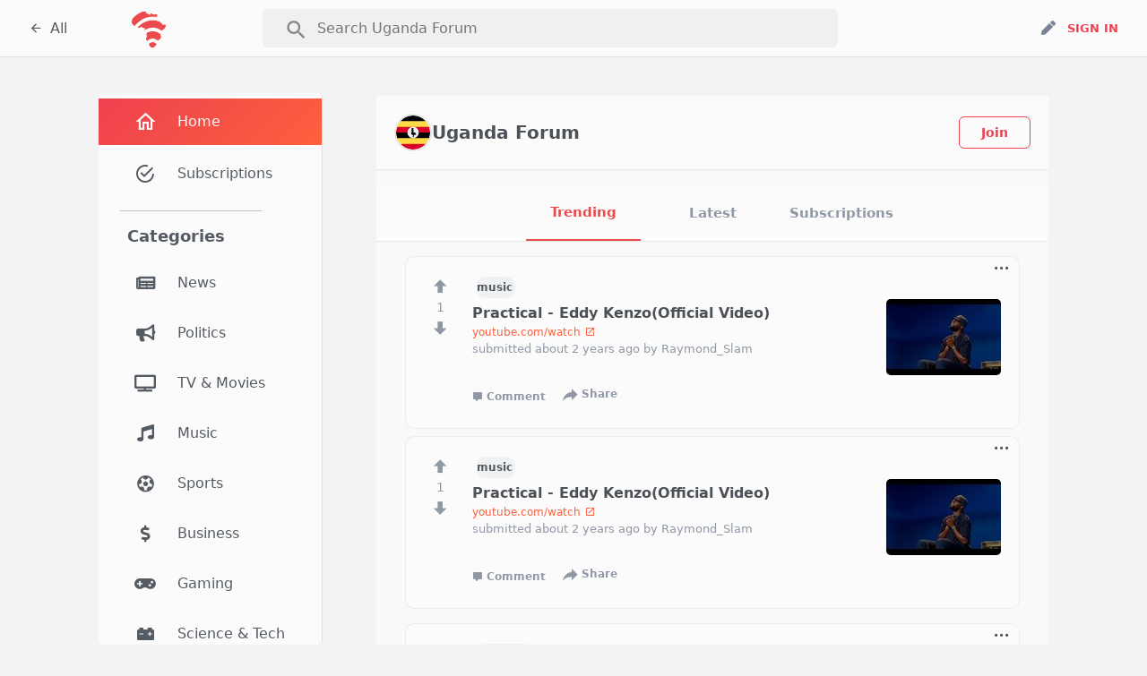

--- FILE ---
content_type: text/html; charset=utf-8
request_url: https://afroic.com/a/Uganda
body_size: 33436
content:
<!DOCTYPE html>
<html  >
  <head>
    <script>
//<![CDATA[
window.gon={};gon.current_user=null;gon.is_mobile=false;gon.is_signed_in=false;gon.subforum_options=[{"id":369,"text":"Africa","url":"http://afroic.com/a/Africa","flag_url":"/assets/flags/africa-ee563f0e00c600dfa1f08c044493204a3564625b77039a178e38101baa07cb10.jpg"},{"id":157,"text":"Algeria","url":"http://afroic.com/a/Algeria","flag_url":"/assets/flags/algeria-6e7598d41ca8ad08f6e6af590cebbfdf31a175a3e4b1ad1f0998f3c8b495cea4.svg"},{"id":158,"text":"Angola","url":"http://afroic.com/a/Angola","flag_url":"/assets/flags/angola-5a5d0fea68d66a90b76dd568a9fde6273a07d2e064a3b7cc6ba239e53066ac37.svg"},{"id":159,"text":"Benin","url":"http://afroic.com/a/Benin","flag_url":"/assets/flags/benin-475102110f32db043a60fd22f0951d3353a8b25589b311b075806799ffd285ea.svg"},{"id":160,"text":"Botswana","url":"http://afroic.com/a/Botswana","flag_url":"/assets/flags/botswana-bd92073e5918ae12e2b28019b29239710cd241008f5775d20c1090f99cf1d4d9.svg"},{"id":161,"text":"Burkina Faso","url":"http://afroic.com/a/Burkina-faso","flag_url":"/assets/flags/burkina-faso-0280070879eb03bb7068d90d0ae083f608361c2b22efbc0a6000bc2c4bf2b42d.svg"},{"id":162,"text":"Burundi","url":"http://afroic.com/a/Burundi","flag_url":"/assets/flags/burundi-93414cb719f28b7b0490a02df952c587d952fdba8ab8bdced7ad566e08734ea8.svg"},{"id":165,"text":"CAR","url":"http://afroic.com/a/Car","flag_url":"/assets/flags/car-6dca88aa8998a7916f14cfabde9404b4f151b038b7578ba78d96ee3d5d6c4dfe.svg"},{"id":163,"text":"Cameroon","url":"http://afroic.com/a/Cameroon","flag_url":"/assets/flags/cameroon-df764a3144f2247466192dbe5562c0faef185a3c8e92766c284546bdfa20970b.svg"},{"id":164,"text":"Cape Verde","url":"http://afroic.com/a/Cape-verde","flag_url":"/assets/flags/cape-verde-e696250d0b459bd7c3453d595d24583b1161b10ce4a020a572664077055e465a.svg"},{"id":166,"text":"Chad","url":"http://afroic.com/a/Chad","flag_url":"/assets/flags/chad-35501a4f70154986885b8a8a7b228c818be4a6dc20a66f89d7a75e0bc4261417.svg"},{"id":167,"text":"Comoros","url":"http://afroic.com/a/Comoros","flag_url":"/assets/flags/comoros-24ef0c7d77127063a00b1cfa89d23378c3d6d4034aaa2831f663df9d6e727a1e.svg"},{"id":169,"text":"Congo-Brazzaville","url":"http://afroic.com/a/Congo-brazzaville","flag_url":"/assets/flags/congo-brazzaville-887066072c7b3f3c752688296119e53ae40463018b8f83be76ef7aaf837488c8.svg"},{"id":170,"text":"Congo-Kinshasa","url":"http://afroic.com/a/Congo-kinshasa","flag_url":"/assets/flags/congo-kinshasa-1328d92481946db853a009b646ea2ea01e7c757ea3ab49ab603f2137251b1802.svg"},{"id":168,"text":"Djibouti","url":"http://afroic.com/a/Djibouti","flag_url":"/assets/flags/djibouti-2ddcce27d6e42192b1b5ab1355e50883c1c00079b3b216a5ca9d2666041c287b.svg"},{"id":171,"text":"Egypt","url":"http://afroic.com/a/Egypt","flag_url":"/assets/flags/egypt-01fa474c73ab0de8cc8239a91c5d5cfea17cc2f483c6301ed16027723760e0d7.svg"},{"id":210,"text":"Equatorial Guinea","url":"http://afroic.com/a/Equatorial-guinea","flag_url":"/assets/flags/equatorial-guinea-a5f623a8472db0e40e648ac82355c61711be856bb01d3089be976d5b9fa0888d.svg"},{"id":209,"text":"Eritrea","url":"http://afroic.com/a/Eritrea","flag_url":"/assets/flags/eritrea-cfe14d75dc8eaf4cea292e30ba8bbcbbbc7b8d9cbbbb9ae5a6ef697ecca72fe3.svg"},{"id":172,"text":"Ethiopia","url":"http://afroic.com/a/Ethiopia","flag_url":"/assets/flags/ethiopia-d5510c0513c62fae73eb8f6aac7937d70d6ad1e460870d749a817f8c153a2238.svg"},{"id":173,"text":"Gabon","url":"http://afroic.com/a/Gabon","flag_url":"/assets/flags/gabon-23ead42717d88c4e5f12e87e504879f86948ac3ad445b942290ef7a121fe701c.svg"},{"id":174,"text":"Gambia","url":"http://afroic.com/a/Gambia","flag_url":"/assets/flags/gambia-8e987ffa22e52ba7cbd5de7174c0d187e0bbb30a84fa616557491dfb9a4f2995.svg"},{"id":175,"text":"Ghana","url":"http://afroic.com/a/Ghana","flag_url":"/assets/flags/ghana-77318f134444be5026c714f6f20b6269eaf2f2724316a633bd3d5c8d8702d5cb.svg"},{"id":177,"text":"Guinea","url":"http://afroic.com/a/Guinea","flag_url":"/assets/flags/guinea-aa05955a677815073b29798492e03df3901700e759bba9f977315abb4b3396e4.svg"},{"id":176,"text":"Guinea Bissau","url":"http://afroic.com/a/Guinea-bissau","flag_url":"/assets/flags/guinea-bissau-03fd510839c72ef32d7053da4bdc8618a3bccffc50e4bacbad9cf482e57f4030.svg"},{"id":178,"text":"Ivory Coast","url":"http://afroic.com/a/Ivory-coast","flag_url":"/assets/flags/ivory-coast-db6a1c390aed16fb83ef7321d3bce4e5810fe9f92265e17f1305b11f68f4d625.svg"},{"id":179,"text":"Kenya","url":"http://afroic.com/a/Kenya","flag_url":"/assets/flags/kenya-770d8e7ba9919f2f03113502aaffeabdaf3e1ad2fb5db9d61200c5d3a8994c01.svg"},{"id":180,"text":"Lesotho","url":"http://afroic.com/a/Lesotho","flag_url":"/assets/flags/lesotho-2a4801d7cf0a54280e9d76d4c348333aecfbf793c27f9ff86b11344deff9fffa.svg"},{"id":181,"text":"Liberia","url":"http://afroic.com/a/Liberia","flag_url":"/assets/flags/liberia-fdc2f23fc1c4e13b6cf9c6184857a81ed11dc78fb4de1038f39a9800531f47aa.svg"},{"id":182,"text":"Libya","url":"http://afroic.com/a/Libya","flag_url":"/assets/flags/libya-723e3097057259363362854a50056836f07af84a2f773204f0c6a4cd6a58b02a.svg"},{"id":183,"text":"Madagascar","url":"http://afroic.com/a/Madagascar","flag_url":"/assets/flags/madagascar-854e4ca3ec2ff830697f2e08243c28386e0509c253d6cac0f1423a4be53d2dee.svg"},{"id":184,"text":"Malawi","url":"http://afroic.com/a/Malawi","flag_url":"/assets/flags/malawi-9eefb176137815b84fc2d2440eefe06f6d51bb9ca2f29d3f579660663b941cda.svg"},{"id":185,"text":"Mali","url":"http://afroic.com/a/Mali","flag_url":"/assets/flags/mali-9203b30e56c4291b27dd156bc58c38a1d4e47012a00a8ada052dfdb2256b4758.svg"},{"id":186,"text":"Mauritania","url":"http://afroic.com/a/Mauritania","flag_url":"/assets/flags/mauritania-6454f057e6136be3590151cfb61f5d441f52a226e91b2df2e587153e598c80f1.svg"},{"id":187,"text":"Mauritius","url":"http://afroic.com/a/Mauritius","flag_url":"/assets/flags/mauritius-9c3b9d6a08b86e635fd4b98254ebcffaf68a2e2b740e6899dafcfba983f3b037.svg"},{"id":188,"text":"Morocco","url":"http://afroic.com/a/Morocco","flag_url":"/assets/flags/morocco-dc458ba1c6214da9eab9f47ef84407e9c3e695da5b9e5a6cec5bfd7d25e59323.svg"},{"id":189,"text":"Mozambique","url":"http://afroic.com/a/Mozambique","flag_url":"/assets/flags/mozambique-9e5b065a0dfa0dfb961e29bd92af0b325679be29cc95fbba6306fbe70f37ccb7.svg"},{"id":190,"text":"Namibia","url":"http://afroic.com/a/Namibia","flag_url":"/assets/flags/namibia-ec61d86c3a3a053d718996708e78dd0b93d4117d53bf1d75397d285a13fc88b0.svg"},{"id":191,"text":"Niger","url":"http://afroic.com/a/Niger","flag_url":"/assets/flags/niger-cc56d0a00dd9c0a3afa9b8a614e6ea5df3c3b02137f3e03a1f01e99a49cf4e30.svg"},{"id":192,"text":"Nigeria","url":"http://afroic.com/a/Nigeria","flag_url":"/assets/flags/nigeria-a64228c25d4808030cc1a7ba59760a33dc2ebdcdb0d8af2f3819678c0362d3d6.svg"},{"id":368,"text":"Other","url":"http://afroic.com/a/Other","flag_url":"/assets/flags/other-43a8a09f61a5061523f0181e5141bb47530cb5e496d887a6c76dccff25c4b3c6.jpg"},{"id":193,"text":"Rwanda","url":"http://afroic.com/a/Rwanda","flag_url":"/assets/flags/rwanda-2425b4147c43d4f11b20a1f3b0bccada69f8abf9076ff0bd012cb550b487adfb.svg"},{"id":194,"text":"Senegal","url":"http://afroic.com/a/Senegal","flag_url":"/assets/flags/senegal-7a402f21ae54fbb29b822da483c61468ec7103400610d5181ad065894d18a7d4.svg"},{"id":195,"text":"Sierra Leone","url":"http://afroic.com/a/Sierra-leone","flag_url":"/assets/flags/sierra-leone-02e7690f96cfaeef113834d21756c9161ef0ec8a35ac64b6d6da01acd4f14171.svg"},{"id":196,"text":"Somalia","url":"http://afroic.com/a/Somalia","flag_url":"/assets/flags/somalia-7ce9721eb4e0e776a6e44655301a9cf0426ed96053cbbf142a2fbb341741fc91.svg"},{"id":197,"text":"Somaliland","url":"http://afroic.com/a/Somaliland","flag_url":"/assets/flags/somaliland-135c060edeafb52147deeb80c953ac6800d4bf74793e0bd5bfe0d88b0b5f7f50.svg"},{"id":198,"text":"South Africa","url":"http://afroic.com/a/South-africa","flag_url":"/assets/flags/south-africa-70f3c206400b8de66524a14b2d4a8b676c108b1a794d63299aea200256155db3.svg"},{"id":199,"text":"South Sudan","url":"http://afroic.com/a/South-sudan","flag_url":"/assets/flags/south-sudan-d7e4ddc7a3bb0f57d544e02b5e9969384c350b80faf08a1cf5e35d7fd760528e.svg"},{"id":200,"text":"Sudan","url":"http://afroic.com/a/Sudan","flag_url":"/assets/flags/sudan-588ed3332296d99bbb16ddccf2ac3a35302e339220d33179f6f41e813edb1604.svg"},{"id":201,"text":"Swaziland","url":"http://afroic.com/a/Swaziland","flag_url":"/assets/flags/swaziland-b07e32fd45bff422e245452ac63bc204476fc55dfbf7b593924919aeb248f3ad.svg"},{"id":202,"text":"Tanzania","url":"http://afroic.com/a/Tanzania","flag_url":"/assets/flags/tanzania-d6cf8b50766cd6c2caabb936b98fdee01c11c26782568f6f3bb3875d978a6161.svg"},{"id":203,"text":"Togo","url":"http://afroic.com/a/Togo","flag_url":"/assets/flags/togo-566c7606a70032e997d665de1ef1430222c377fddaa96c2ce8f09b9b7486adcf.svg"},{"id":204,"text":"Tunisia","url":"http://afroic.com/a/Tunisia","flag_url":"/assets/flags/tunisia-8bada3297b8a16dee5f1f070654113add4837ab778a77213b1d3a821a224d3ea.svg"},{"id":205,"text":"Uganda","url":"http://afroic.com/a/Uganda","flag_url":"/assets/flags/uganda-e5b8baed33db0ea6a3c3bb16dd3f6f8b488c388338ba54e14caed99f76e77305.svg"},{"id":206,"text":"Western Sahara","url":"http://afroic.com/a/Western-sahara","flag_url":"/assets/flags/western-sahara-1c5ab7bc10a28c81eddceec507c931bf8a253d0c5617784cc27a3cd463f03c4f.svg"},{"id":207,"text":"Zambia","url":"http://afroic.com/a/Zambia","flag_url":"/assets/flags/zambia-1a7dd8ec00f181b7a8df2dfd529f23d60f3860162c623e3a6dfbc1eae2df2724.svg"},{"id":208,"text":"Zimbabwe","url":"http://afroic.com/a/Zimbabwe","flag_url":"/assets/flags/zimbabwe-6f5c125ba099d313995f1e9955a5da61a3eed6186a9f2ef0fd8baa1543dacbb5.svg"}];gon.environment="production";
//]]>
</script>
    <meta charset="utf-8">
      <meta name="description" content="Join the Uganda community to discuss News, Politics, Music, Movies and more on Uganda Forum." />
    <meta name="viewport" content="width=device-width, initial-scale=1.0, interactive-widget=resizes-content">
    <title>Uganda Forum - Trending | Afroic</title>
    <!-- Preload logos -->
    <link rel="preload" href="/assets/no-text-logo-6db20c0b52c7101ffafd9d9ab1e1eb5af248130007c9a41742d11ea9b99920a4.svg" as="image" type="image/svg+xml">
    <link rel="preload" href="/assets/no-text-logo-darkmode-91b829dbf6441aaed7271039c5fc99c2acd3d16122cc9975d5c382361360a347.svg" as="image" type="image/svg+xml">
    <!-- Inline CSS for logo visibility -->
    <style>
      .no-text-logo .no-text-svg.logo-lightmode { display: block; }
      .no-text-logo .no-text-svg.logo-darkmode { display: none; }
      .darkmode .no-text-logo .no-text-svg.logo-lightmode { display: none; }
      .darkmode .no-text-logo .no-text-svg.logo-darkmode { display: block; }
      
      /* Mobile logo styles */
      .no-text-logo .no-text-svg.logo-lightmode__mobile { display: block; }
      .no-text-logo .no-text-svg.logo-darkmode__mobile { display: none; }
      .darkmode .no-text-logo .no-text-svg.logo-lightmode__mobile { display: none; }
      .darkmode .no-text-logo .no-text-svg.logo-darkmode__mobile { display: block; }
    </style>
    <!-- Inline script for immediate theme application -->
    <meta name="theme-color" content="#FBFBFB" id="theme-color-meta" media="(prefers-color-scheme: light)">
<meta name="theme-color" content="#1d1d1e" id="theme-color-meta-dark" media="(prefers-color-scheme: dark)">

<script>
  // Apply theme class IMMEDIATELY - before any rendering
  (function() {
    var theme = localStorage.getItem('theme') || 'default-theme';
    var prefersDark = window.matchMedia('(prefers-color-scheme: dark)').matches;
    if (theme === 'darkmode' || (theme === 'default-theme' && prefersDark)) {
      document.documentElement.classList.add('darkmode');
    }
  })();
</script>

<style>
  /* Critical dark mode styles - prevent flash (base colors only, full styles in darkmode.scss) */
  html.darkmode,
  html.darkmode body {
    background-color: #161617;
  }
</style>

<script>
  function setThemeColor(color) {
    var themeColorMeta = document.getElementById('theme-color-meta');
    var themeColorMetaDark = document.getElementById('theme-color-meta-dark');
    if (themeColorMeta && themeColorMetaDark) {
      themeColorMeta.setAttribute('content', color);
      themeColorMetaDark.setAttribute('content', color);
    }
  }

  // Full theme application for body and other elements
  (function() {
    function applyTheme() {
      var theme = localStorage.getItem('theme') || 'default-theme';
      var prefersDark = window.matchMedia('(prefers-color-scheme: dark)').matches;

      if (theme === 'darkmode' || (theme === 'default-theme' && prefersDark)) {
        document.documentElement.classList.add('darkmode');
        document.body && document.body.classList.add('darkmode');
        setThemeColor('#1d1d1e');
      } else {
        document.documentElement.classList.remove('darkmode');
        document.body && document.body.classList.remove('darkmode');
        setThemeColor('#FBFBFB');
      }
    }

    // Apply on DOMContentLoaded to ensure body exists
    document.addEventListener('DOMContentLoaded', applyTheme, { once: true });

    // Listen for theme changes (Turbo events)
    document.addEventListener('turbo:load', applyTheme);
    document.addEventListener('turbo:before-render', applyTheme);
    document.addEventListener('turbo:render', applyTheme);
    // Legacy Turbolinks events (fallback)
    document.addEventListener('turbolinks:load', applyTheme);
    document.addEventListener('turbolinks:before-render', applyTheme);
    document.addEventListener('turbolinks:render', applyTheme);
    window.addEventListener('load', applyTheme);
    window.addEventListener('pageshow', applyTheme);
    
    // Listen for system theme changes
    window.matchMedia('(prefers-color-scheme: dark)').addListener(applyTheme);
  })();
</script> 
    <link rel="manifest" href="/manifest.json">
    <!-- Simple, clean PWA detection -->
<script>
  (function() {
    // Only detect PWA mode - do not use any cookies
    var isPWA = (window.matchMedia && window.matchMedia('(display-mode: standalone)').matches) || 
                (window.navigator && window.navigator.standalone) || 
                (document.referrer && document.referrer.includes('android-app://'));
    
    var isAndroidChrome = /Android/.test(navigator.userAgent) && /Chrome/.test(navigator.userAgent);
    
    // Only apply PWA changes for Android Chrome in standalone mode
    if (isPWA && isAndroidChrome) {
      document.documentElement.classList.add('pwa-mode');
    }
  })();
</script>
    <link href="https://fonts.googleapis.com/css?family=Pathway+Gothic+One" rel="stylesheet">
    <link href="https://fonts.googleapis.com/css2?family=Inter:wght@400;500;700&display=swap" rel="stylesheet">  
    <link href="https://fonts.googleapis.com/css?family=Open+Sans" rel="stylesheet">
    <link rel="stylesheet" href="https://fonts.googleapis.com/icon?family=Material+Icons">
    <link rel="stylesheet" href="https://cdn.jsdelivr.net/npm/@mdi/font@7.4.47/css/materialdesignicons.min.css" media="all" />
    <link rel="stylesheet" href="https://pro.fontawesome.com/releases/v5.13.0/css/all.css" integrity="sha384-IIED/eyOkM6ihtOiQsX2zizxFBphgnv1zbe1bKA+njdFzkr6cDNy16jfIKWu4FNH" crossorigin="anonymous">
    <link rel="apple-touch-icon" sizes="57x57" href=/assets/images/pwa_icons/apple-touch-icon-57x57.png >
<link rel="apple-touch-icon" sizes="114x114" href=/assets/images/pwa_icons/apple-touch-icon-114x114.png >
<link rel="apple-touch-icon" sizes="72x72" href=/assets/images/pwa_icons/apple-touch-icon-72x72.png />
<link rel="apple-touch-icon" sizes="144x144" href=/assets/images/pwa_icons/apple-touch-icon-144x144.png >
<link rel="apple-touch-icon" sizes="60x60" href=/assets/images/pwa_icons/apple-touch-icon-60x60.png />
<link rel="apple-touch-icon" sizes="120x120" href=/assets/images/pwa_icons/apple-touch-icon-120x120.png >
<link rel="apple-touch-icon" sizes="76x76" href=/assets/images/pwa_icons/apple-touch-icon-76x76.png />
<link rel="apple-touch-icon" sizes="152x152" href=/assets/images/pwa_icons/apple-touch-icon-152x152.png >
<link rel="icon" type="image/png" sizes="196x196" href=/assets/images/pwa_icons/favicon-196x196.png />
<link rel="icon" type="image/png" sizes="96x96" href=/assets/images/pwa_icons/favicon-96x96.png  >
<link rel="icon" type="image/png" sizes="32x32" href=/assets/images/pwa_icons/favicon-32x32.png  >
<link rel="icon" type="image/png" sizes="16x16" href=/assets/images/pwa_icons/favicon-16x16.png  >
<link rel="icon" type="image/png" sizes="128x128" href=/assets/images/pwa_icons/favicon-128.png  >
<meta name="application-name" content="&nbsp;"/>
<meta name="msapplication-TileColor" content="#FFFFFF" />
<meta name="msapplication-TileImage" content=/assets/images/pwa_icons/mstile-144x144.png >
<meta name="msapplication-square70x70logo" content=/assets/images/pwa_icons/mstile-70x70.png >
<meta name="msapplication-square150x150logo" content=/assets/images/pwa_icons/mstile-150x150.png >
<meta name="msapplication-wide310x150logo" content=/assets/images/pwa_icons/mstile-310x150.png >
<meta name="msapplication-square310x310logo" content=/assets/images/pwa_icons/mstile-310x310.png >

<!-- Apple launch image (splash screen) -->
<link rel="apple-touch-startup-image" href=/assets/images/pwa_icons/apple-launch.png >

<!-- Apple launch title -->
<meta name="apple-mobile-web-app-title" content="Afroic">

<!-- Hide Safari web UI -->
<meta name="apple-mobile-web-app-capable" content="yes">
    <meta name="csrf-param" content="authenticity_token" />
<meta name="csrf-token" content="4da7-2d8IQOf3sQNAwJrxIwNx7BuyWBxnId06u1wo_hqwe4IGubkkosqhWXJNBK4c-kSovjNyFPzWX0WaktHbQ" />
    <link rel="icon" type="image/x-icon" href="/assets/favicon-cb6811ce808ccf430f867954a3178ef396a6b43652e8568f160c531cffe7dd6c.png" />
    <link rel="stylesheet" href="/assets/devise_styles/settings-d9100c95f7c8293c9123a013050ceabcc41ee8ab863f1dee6e1c03f9cda925c7.css" media="all" />
    <link rel="stylesheet" href="/assets/application-9c0f69ccf2139afb24c3832e595bb13d40604620eacd6e677bde685aca241b91.css" media="all" data-turbo-track="reload" />

    <!-- Clean PWA CSS Rules -->
    <style>
      /* DEFAULT (Browser Mode) */
      /* 1. Standard nav is visible */
      .top-nav-wrapper { display: block; }
      
      /* 2. All PWA navs are hidden */
      .pwa-nav { display: none !important; }


      /* PWA MODE (Activated by .pwa-mode class on html) */
      
      /* 1. Hide Standard Nav everywhere in PWA mode */
      .pwa-mode .top-nav-wrapper { display: none !important; }
      
      /* 2. Show Modern PWA Nav (Feed/Home) by default in PWA mode */
      .pwa-mode .pwa-nav.modern-style-nav { display: block !important; }
      
      /* 3. LINK SHOW PAGE overrides */
      /* Hide Modern Nav on Link Show pages */
      .pwa-mode .pwa-nav.link-show-page-top-nav ~ .pwa-nav.modern-style-nav { display: none !important; }
      /* Show Dedicated Link Show Nav */
      .pwa-mode .pwa-nav.link-show-page-top-nav { display: block !important; }
      
      /* Hide the content-level sub-listing in PWA mode (since it's already in the top nav) */
      .pwa-mode .link-show-page-sub-listing { display: none !important; }
      .pwa-mode .sub-listing:not(.pwa-sub-listing), .pwa-mode .subforum-page-header { display: none !important; }

      /* 4. SUBMIT PAGE overrides */
      .pwa-mode .container.subforum-submit .pwa-nav.modern-style-nav { display: none !important; }
      .pwa-mode .pwa-nav.submit-page-top-nav { display: block !important; }
      
      /* PWA spacing for subforum index pages */
      .pwa-mode .content-wrapper.pwa-subforum-index { padding-top: 17.7rem !important; }
      .pwa-mode .content-wrapper.pwa-subforum-index .sub-forum-tabs,
      .pwa-mode .content-wrapper.pwa-subforum-index .user_prefs { display: none !important; }
      
      /* Remove padding on link show page and submit page in PWA mode (mobile only) */
      @media (max-width: 40em) {
        .pwa-mode .content-wrapper.pwa-link-show-content { padding-top: .6rem !important; }
        .pwa-mode .content-wrapper.pwa-submit-content { padding-top: 0 !important; }
      }
      
      /* PWA footer */
      .pwa-mode .footer { display: none !important; }
    </style>
    <script>
      window.firebaseConfig = {"apiKey":"AIzaSyB8rnAnbQ6IsQSIKUzXYTwbfnnFV2WqoNk","authDomain":"afroic.firebaseapp.com","projectId":"afroic","storageBucket":"afroic.appspot.com","messagingSenderId":"390791478872","appId":"1:390791478872:web:35a08674b9dabd4196d42d","measurementId":"G-HCFF5D9JVH"};
    </script>
    <script>
      window.appConfig = {
        environment: 'production',
        apiBaseUrl: 'https://afroic.com',
        suppressConsole: true
      };
    </script>
    <script src="/assets/application-2129c97189518d04c31f87ba095a5dfcb91210377483b46ef51b669777499e04.js" data-turbo-track="reload" type="module"></script>
      <!-- Google Tag Manager -->
      <script>(function(w,d,s,l,i){w[l]=w[l]||[];w[l].push({'gtm.start':
      new Date().getTime(),event:'gtm.js'});var f=d.getElementsByTagName(s)[0],
      j=d.createElement(s),dl=l!='dataLayer'?'&l='+l:'';j.async=true;j.src=
      'https://www.googletagmanager.com/gtm.js?id='+i+dl;f.parentNode.insertBefore(j,f);
      })(window,document,'script','dataLayer','GTM-TBJTPDRX');</script>
      <!-- End Google Tag Manager -->
      <script async src="https://pagead2.googlesyndication.com/pagead/js/adsbygoogle.js?client=ca-pub-9919864233928083" crossorigin="anonymous"></script>
  </head>
  <body>
    <script>
      // Sync body class with html class (already set in head)
      if (document.documentElement.classList.contains('darkmode')) {
        document.body.classList.add('darkmode');
      }
    </script>
    <div class="container  ">
      <div class="top-nav-wrapper ">
        <div class="search-box mobile-search">
  <div class="back-arrow">
    <span class="material-icons">west</span>
  </div>
  <form class="search" action="/a/Uganda/search" accept-charset="UTF-8" method="get"><input name="utf8" type="hidden" value="&#x2713;" autocomplete="off" />
    <input
      type="text"
      placeholder="Search Uganda Forum"
      name="q"
    />
    <div class="input-magnifying-glass">
      <span class="material-icons">
        search
      </span>
    </div>
</form></div>
<div class="mobile-top-nav top-nav">
  <div class="top-left sub-forum-top-left">
    <div id="mobile-menu-icon"> 
      <span class="menu-icon"><i class="mdi mdi-menu"></i></span>
    </div>
    <div class="no-text-logo">
      <a href="/a/Uganda">
        <svg xmlns="http://www.w3.org/2000/svg" xmlns:xlink="http://www.w3.org/1999/xlink" width="700" height="700" viewBox="0 -120 700 700" id="no-text-logo-lightmode" class="no-text-svg logo-lightmode__mobile"><title>Afroic Logo</title>
  <defs>
    <path id="no-text-copy-a" d="M256.41054,472.051127 L251.596622,465.056884 L254.003581,459.415662 L247.720443,450.741056 L236.670691,432.104292 L232.477295,413.156551 L229.324596,396.134682 L210.937096,371.232015 L210.937096,355.407678 L217.768408,337.766583 L224.137807,327.144282 L217.768408,314.323323 L217.768408,310.929861 L217.768408,297.522411 L210.937096,286.158131 L192.505074,267.739596 L192.505074,261.195451 L196.406296,242.615972 L196.406296,233.409432 L187.774634,226.311531 L173.544356,229.137598 L168.877916,220.394795 L160.329732,214.11798 L137.899097,220.394795 L121.030903,226.311531 C113.287822,222.36704 109.416281,220.394795 109.416281,220.394795 C101.94404,221.573232 98.2079202,222.16245 98.2079202,222.16245 C89.5484317,225.819606 85.2186875,227.648184 85.2186875,227.648184 C76.6167064,223.116293 72.3157159,220.850348 72.3157159,220.850348 C67.9377397,217.005879 65.7487517,215.083644 65.7487517,215.083644 C55.317667,204.779594 50.1021246,199.627569 50.1021246,199.627569 C37.3800228,177.946509 31.0189718,167.105978 31.0189718,167.105978 C29.9578691,159.868047 29.4273178,156.249081 29.4273178,156.249081 C36.2410069,136.77759 39.6478515,127.041845 39.6478515,127.041845 C38.0265163,119.172868 37.2158487,115.238379 37.2158487,115.238379 C52.162185,93.3063555 59.6353532,82.3403437 59.6353532,82.3403437 C70.6340907,74.9914791 76.1334595,71.3170467 76.1334595,71.3170467 C87.3325451,65.5267015 92.9320879,62.6315289 92.9320879,62.6315289 C92.6445513,53.9969312 92.500783,49.6796323 92.500783,49.6796323 C99.7485596,42.9836364 103.372448,39.6356384 103.372448,39.6356384 C111.681327,36.8823147 115.835767,35.5056529 115.835767,35.5056529 C118.76864,27.9058248 120.235076,24.1059107 120.235076,24.1059107 C124.839372,24.3677856 127.141519,24.4987231 127.141519,24.4987231 C131.842278,28.7196374 134.192658,30.8300946 134.192658,30.8300946 C143.644263,29.0642575 148.370066,28.181339 148.370066,28.181339 C156.025959,24.0604463 159.853905,22 159.853905,22 C181.519322,22.1163888 192.352031,22.1745833 192.352031,22.1745833 C207.988455,22.8929207 215.806667,23.2520894 215.806667,23.2520894 C214.534086,30.5300296 213.897795,34.1689997 213.897795,34.1689997 C209.16921,38.8118236 206.804917,41.1332356 206.804917,41.1332356 C215.516348,46.652613 219.872063,49.4123017 219.872063,49.4123017 C228.535261,49.4123017 232.866861,49.4123017 232.866861,49.4123017 C237.849591,53.3495182 240.340956,55.3181265 240.340956,55.3181265 C247.362414,58.8534378 250.873143,60.6210934 250.873143,60.6210934 C256.497729,62.6378939 259.310022,63.6462942 259.310022,63.6462942 C263.350375,61.8931871 265.370551,61.0166336 265.370551,61.0166336 C262.944113,56.3538054 261.730894,54.0223913 261.730894,54.0223913 C268.401743,48.9849364 271.737167,46.466209 271.737167,46.466209 C278.862509,47.846508 282.42518,48.5366575 282.42518,48.5366575 C285.725357,52.2701935 287.375446,54.1369615 287.375446,54.1369615 C297.006994,56.2774252 301.822768,57.347657 301.822768,57.347657 C311.244692,59.6845269 315.955654,60.8529618 315.955654,60.8529618 C323.533634,57.4249465 327.322624,55.7109389 327.322624,55.7109389 C334.115907,57.815031 337.512549,58.8670771 337.512549,58.8670771 C343.560092,57.4522251 346.583864,56.7447992 346.583864,56.7447992 C350.065839,65.5758031 351.806826,69.991305 351.806826,69.991305 C350.033375,76.5654564 349.146649,79.8525321 349.146649,79.8525321 C341.390582,71.4307077 337.512549,67.2197955 337.512549,67.2197955 C341.981423,76.6563852 344.215861,81.37468 344.215861,81.37468 C350.41181,92.2206658 353.509785,97.6436587 353.509785,97.6436587 C358.141906,102.084621 360.457967,104.305102 360.457967,104.305102 C361.795476,109.077045 362.46423,111.463016 362.46423,111.463016 C368.003483,118.355418 370.773109,121.801619 370.773109,121.801619 C371.16082,128.794043 371.354675,132.290255 371.354675,132.290255 C378.416944,137.973304 381.948079,140.814829 381.948079,140.814829 C386.084895,151.895411 388.153304,157.435702 388.153304,157.435702 C405.372106,170.463979 413.981508,176.978117 413.981508,176.978117 C409.917039,178.867617 407.884805,179.812367 407.884805,179.812367 C416.273452,185.846402 420.467776,188.863419 420.467776,188.863419 C428.244249,187.454023 432.132486,186.749324 432.132486,186.749324 C438.920204,184.721613 442.314063,183.707757 442.314063,183.707757 C448.816099,181.667315 452.067118,180.647094 452.067118,180.647094 C459.355706,177.526418 463,175.96608 463,175.96608 C462.391536,184.940751 462.087303,189.428087 462.087303,189.428087 C459.095068,196.929712 457.59895,200.680524 457.59895,200.680524 C453.348974,208.516767 451.223986,212.434888 451.223986,212.434888 C446.013082,223.429998 443.407629,228.927552 443.407629,228.927552 C436.332375,237.21662 432.794747,241.361155 432.794747,241.361155 C422.957286,246.907811 418.038556,249.681139 418.038556,249.681139 C411.621853,256.731757 408.413501,260.257066 408.413501,260.257066 C402.937321,266.509329 400.199231,269.635461 400.199231,269.635461 C393.778817,280.670579 390.568611,286.188138 390.568611,286.188138 C389.130928,294.042566 388.412086,297.969781 388.412086,297.969781 C388.766406,305.658719 388.943565,309.503188 388.943565,309.503188 C390.53893,315.884571 391.336612,319.075262 391.336612,319.075262 C395.221138,326.362295 397.163401,330.005811 397.163401,330.005811 C395.88711,339.180526 395.248964,343.767883 395.248964,343.767883 C392.599917,353.853705 391.275394,358.896615 391.275394,358.896615 C382.673413,365.192524 378.372423,368.340479 378.372423,368.340479 C369.143426,373.694366 364.528928,376.37131 364.528928,376.37131 C359.679763,381.714285 357.25518,384.385773 357.25518,384.385773 C359.134371,396.22652 360.073966,402.146893 360.073966,402.146893 C358.639994,409.295714 357.923007,412.870125 357.923007,412.870125 C347.521604,417.803921 342.320902,420.270819 342.320902,420.270819 C341.098408,430.014748 340.487161,434.886713 340.487161,434.886713 C335.411677,439.991455 332.873934,442.543826 332.873934,442.543826 C326.509173,451.000203 323.326793,455.228392 323.326793,455.228392 C313.795419,463.013715 309.029733,466.906376 309.029733,466.906376 C300.080852,469.810641 295.606412,471.262774 295.606412,471.262774 C290.976146,472.130235 288.661013,472.563965 288.661013,472.563965 C281.066337,471.983839 277.269,471.693777 277.269,471.693777 C270.516528,474.028828 267.140292,475.196354 267.140292,475.196354 L261.410894,476.606659 L256.41054,472.051127 Z"></path>
  </defs>
  <g fill="none" fill-rule="evenodd">
    <rect width="494" height="494" fill="#FBFBFB"></rect>
    <mask id="no-text-copy-b" fill="#fff">
      <use xlink:href="#no-text-copy-a"></use>
    </mask>
    <path fill="#EB4B4D" d="M293.5,489.14722 C286.232179,489.14722 247.09776,439.655743 247.09776,430.110958 C247.09776,412.788941 282.8778,403.244156 293.5,403.244156 C304.1222,403.244156 339.90224,412.788941 339.90224,430.110958 C339.90224,439.655743 300.767821,489.14722 293.5,489.14722 Z M368.973523,393.34586 C365.060081,393.34586 334.591141,357.994805 293.5,357.994805 C252.129328,357.994805 222.21945,393.34586 218.026477,393.34586 C211.317719,393.34586 170.785642,342.440341 170.785642,333.956088 C170.785642,330.774493 171.903768,327.946408 173.580957,325.825345 C203.490835,288.353226 252.129328,267.496104 293.5,267.496104 C334.870672,267.496104 383.509165,288.353226 413.419043,325.825345 C415.096232,327.946408 416.214358,330.774493 416.214358,333.956088 C416.214358,342.440341 375.682281,393.34586 368.973523,393.34586 Z M445.285642,297.19099 C443.049389,297.19099 440.533605,295.776948 438.856415,294.362906 C392.733707,249.113555 353.878819,222.246753 293.5,222.246753 C209.081466,222.246753 144.789206,297.19099 141.714358,297.19099 C135.285132,297.19099 95.0325866,246.285471 95.0325866,237.801218 C95.0325866,234.973133 96.1507128,232.145049 97.8279022,230.023985 C147.864053,166.745597 223.337576,131.748052 293.5,131.748052 C363.662424,131.748052 439.135947,166.745597 489.172098,230.023985 C490.849287,232.145049 491.967413,234.973133 491.967413,237.801218 C491.967413,246.285471 451.714868,297.19099 445.285642,297.19099 Z M521.038697,201.389631 C518.802444,201.389631 516.566191,199.975589 514.889002,198.208036 C450.31721,126.445394 380.713849,86.4987013 293.5,86.4987013 C206.286151,86.4987013 136.68279,126.445394 72.110998,198.208036 C70.4338086,199.975589 68.197556,201.389631 65.9613035,201.389631 C59.5320774,201.389631 19,150.484111 19,141.999858 C19,138.818263 20.1181263,135.990179 21.7953157,133.869115 C92.5168024,45.1379667 194.545825,-4 293.5,-4 C392.454175,-4 494.483198,45.1379667 565.204684,133.869115 C566.881874,135.990179 568,138.818263 568,141.999858 C568,150.484111 527.467923,201.389631 521.038697,201.389631 Z" mask="url(#no-text-copy-b)"></path>
  </g>
</svg>

        <svg xmlns="http://www.w3.org/2000/svg" xmlns:xlink="http://www.w3.org/1999/xlink" width="700" height="700" viewBox="0 -120 700 700" version="1.1" id="no-text-logo-darkmode" class="no-text-svg logo-darkmode__mobile"><title>Afroic Logo</title>
    <!-- Generator: Sketch 48.2 (47327) - http://www.bohemiancoding.com/sketch -->
    
    <desc>Created with Sketch.</desc>
    <defs></defs>
    <g id="Page-1" stroke="none" stroke-width="1" fill="none" fill-rule="evenodd">
        <rect width="494" height="494" fill="#1d1d1e"></rect>
        <g id="afroic-logo">
            <path d="M326.145406,476.42813 C313.01898,461.129306 298.09776,440.004669 298.09776,434.110958 C298.09776,416.788941 333.8778,407.244156 344.5,407.244156 C355.1222,407.244156 390.90224,416.788941 390.90224,434.110958 C390.90224,435.918757 389.49837,439.159565 387.17304,443.225702 L383.873934,446.543826 C377.509173,455.000203 374.326793,459.228392 374.326793,459.228392 C364.795419,467.013715 360.029733,470.906376 360.029733,470.906376 C351.080852,473.810641 346.606412,475.262774 346.606412,475.262774 C341.976146,476.130235 339.661013,476.563965 339.661013,476.563965 C332.066337,475.983839 328.269,475.693777 328.269,475.693777 L326.145406,476.42813 Z M408.28379,388.566041 C395.125975,378.096478 372.232083,361.994805 344.5,361.994805 C312.029287,361.994805 286.618712,383.771947 275.161126,393.14166 L261.937096,375.232015 L261.937096,359.407678 L268.768408,341.766583 L275.137807,331.144282 L268.768408,318.323323 L268.768408,314.929861 L268.768408,301.522411 L264.781175,294.889421 C289.963903,279.638808 318.650645,271.496104 344.5,271.496104 C375.781465,271.496104 411.218141,283.420692 439.571816,305.436005 L439.943565,313.503188 C441.53893,319.884571 442.336612,323.075262 442.336612,323.075262 C446.221138,330.362295 448.163401,334.005811 448.163401,334.005811 C446.88711,343.180526 446.248964,347.767883 446.248964,347.767883 C443.599917,357.853705 442.275394,362.896615 442.275394,362.896615 C433.673413,369.192524 429.372423,372.340479 429.372423,372.340479 C420.143426,377.694366 415.528928,380.37131 415.528928,380.37131 C410.679763,385.714285 408.25518,388.385773 408.25518,388.385773 L408.28379,388.566041 Z M456.149858,267.983232 C422.94279,241.351028 389.771675,226.246753 344.5,226.246753 C305.655542,226.246753 271.072422,242.114701 244.753973,259.247599 L247.406296,246.615972 L247.406296,237.409432 L238.774634,230.311531 L224.544356,233.137598 L219.877916,224.394795 L211.329732,218.11798 L188.899097,224.394795 L172.030903,230.311531 C164.287822,226.36704 160.416281,224.394795 160.416281,224.394795 L156.254915,225.051078 C206.144521,167.445542 277.727408,135.748052 344.5,135.748052 C375.112503,135.748052 406.736057,142.410381 436.816748,155.177163 L439.153304,161.435702 C456.372106,174.463979 464.981508,180.978117 464.981508,180.978117 C460.917039,182.867617 458.884805,183.812367 458.884805,183.812367 C467.273452,189.846402 471.467776,192.863419 471.467776,192.863419 C479.244249,191.454023 483.132486,190.749324 483.132486,190.749324 L493.005906,187.799813 C498.756484,192.167712 504.3613,196.796386 509.795622,201.68043 L508.59895,204.680524 C504.348974,212.516767 502.223986,216.434888 502.223986,216.434888 C497.013082,227.429998 494.407629,232.927552 494.407629,232.927552 C487.332375,241.21662 483.794747,245.361155 483.794747,245.361155 C473.957286,250.907811 469.038556,253.681139 469.038556,253.681139 C462.621853,260.731757 459.413501,264.257066 459.413501,264.257066 L456.149858,267.983232 Z M401.659987,96.655081 C383.425622,92.5831328 364.422272,90.4987013 344.5,90.4987013 C257.286151,90.4987013 187.68279,130.445394 123.110998,202.208036 C121.433809,203.975589 119.197556,205.389631 116.961303,205.389631 C112.732655,205.389631 93.7511419,183.367945 81.2526622,165.878872 L80.4273178,160.249081 C87.2410069,140.77759 90.6478515,131.041845 90.6478515,131.041845 L88.2911235,119.603717 C126.000702,77.8284054 171.011537,46.2370408 218.95099,26.0434984 L243.352031,26.1745833 C258.988455,26.8929207 266.806667,27.2520894 266.806667,27.2520894 C265.534086,34.5300296 264.897795,38.1689997 264.897795,38.1689997 C260.16921,42.8118236 257.804917,45.1332356 257.804917,45.1332356 C266.516348,50.652613 270.872063,53.4123017 270.872063,53.4123017 C279.535261,53.4123017 283.866861,53.4123017 283.866861,53.4123017 C288.849591,57.3495182 291.340956,59.3181265 291.340956,59.3181265 C298.362414,62.8534378 301.873143,64.6210934 301.873143,64.6210934 C307.497729,66.6378939 310.310022,67.6462942 310.310022,67.6462942 C314.350375,65.8931871 316.370551,65.0166336 316.370551,65.0166336 C313.944113,60.3538054 312.730894,58.0223913 312.730894,58.0223913 C319.401743,52.9849364 322.737167,50.466209 322.737167,50.466209 C329.862509,51.846508 333.42518,52.5366575 333.42518,52.5366575 C336.725357,56.2701935 338.375446,58.1369615 338.375446,58.1369615 C348.006994,60.2774252 352.822768,61.347657 352.822768,61.347657 C362.244692,63.6845269 366.955654,64.8529618 366.955654,64.8529618 C374.533634,61.4249465 378.322624,59.7109389 378.322624,59.7109389 C385.115907,61.815031 388.512549,62.8670771 388.512549,62.8670771 C394.560092,61.4522251 397.583864,60.7447992 397.583864,60.7447992 C401.065839,69.5758031 402.806826,73.991305 402.806826,73.991305 C401.033375,80.5654564 400.146649,83.8525321 400.146649,83.8525321 C392.390582,75.4307077 388.512549,71.2197955 388.512549,71.2197955 C392.981423,80.6563852 395.215861,85.37468 395.215861,85.37468 L401.659975,96.6550784 Z" id="Combined-Shape" fill="#EB4B4D"></path>
        </g>
    </g>
</svg>

</a>    </div>
    <div class="country-selector-container-mobile">
      <select class="country-select"></select>
    </div>
  </div>
    <div class="top-right">
      <div class="magnifying-glass">
        <span class="material-icons">
          search
        </span>
      </div>
      <a class="submit-link signed-out" href="/signin">
        <i class='fas fa-pen'></i>
</a>      <span class="top-right-sign-in"><a href="/signin">sign in</a></span>
    </div>
</div>
        <div class="desktop-top-nav top-nav">
  <div class="top-left-wrapper">
    <div class="top-left">
      <div class="top-left__left">
        <a href="/forums" class="back-to-main-link" data-turbo="false" onclick="event.preventDefault(); event.stopPropagation(); event.stopImmediatePropagation(); window.location.href = '/forums'; return false;">
          <div class="back-to-main">
            <i class="mdi mdi-arrow-left"></i><span>All</span>
          </div>
        </a>
      </div>
      <div id="mobile-menu-icon"> 
        <span class="menu-icon"><i class="mdi mdi-menu"></i></span>
      </div>
      <div class="no-text-logo">
        <a href="/a/Uganda">
          <svg xmlns="http://www.w3.org/2000/svg" xmlns:xlink="http://www.w3.org/1999/xlink" width="700" height="700" viewBox="0 -120 700 700" id="no-text-logo__lightmode" class="no-text-svg logo-lightmode"><title>Afroic Logo</title>
  <defs>
    <path id="no-text-copy-a" d="M256.41054,472.051127 L251.596622,465.056884 L254.003581,459.415662 L247.720443,450.741056 L236.670691,432.104292 L232.477295,413.156551 L229.324596,396.134682 L210.937096,371.232015 L210.937096,355.407678 L217.768408,337.766583 L224.137807,327.144282 L217.768408,314.323323 L217.768408,310.929861 L217.768408,297.522411 L210.937096,286.158131 L192.505074,267.739596 L192.505074,261.195451 L196.406296,242.615972 L196.406296,233.409432 L187.774634,226.311531 L173.544356,229.137598 L168.877916,220.394795 L160.329732,214.11798 L137.899097,220.394795 L121.030903,226.311531 C113.287822,222.36704 109.416281,220.394795 109.416281,220.394795 C101.94404,221.573232 98.2079202,222.16245 98.2079202,222.16245 C89.5484317,225.819606 85.2186875,227.648184 85.2186875,227.648184 C76.6167064,223.116293 72.3157159,220.850348 72.3157159,220.850348 C67.9377397,217.005879 65.7487517,215.083644 65.7487517,215.083644 C55.317667,204.779594 50.1021246,199.627569 50.1021246,199.627569 C37.3800228,177.946509 31.0189718,167.105978 31.0189718,167.105978 C29.9578691,159.868047 29.4273178,156.249081 29.4273178,156.249081 C36.2410069,136.77759 39.6478515,127.041845 39.6478515,127.041845 C38.0265163,119.172868 37.2158487,115.238379 37.2158487,115.238379 C52.162185,93.3063555 59.6353532,82.3403437 59.6353532,82.3403437 C70.6340907,74.9914791 76.1334595,71.3170467 76.1334595,71.3170467 C87.3325451,65.5267015 92.9320879,62.6315289 92.9320879,62.6315289 C92.6445513,53.9969312 92.500783,49.6796323 92.500783,49.6796323 C99.7485596,42.9836364 103.372448,39.6356384 103.372448,39.6356384 C111.681327,36.8823147 115.835767,35.5056529 115.835767,35.5056529 C118.76864,27.9058248 120.235076,24.1059107 120.235076,24.1059107 C124.839372,24.3677856 127.141519,24.4987231 127.141519,24.4987231 C131.842278,28.7196374 134.192658,30.8300946 134.192658,30.8300946 C143.644263,29.0642575 148.370066,28.181339 148.370066,28.181339 C156.025959,24.0604463 159.853905,22 159.853905,22 C181.519322,22.1163888 192.352031,22.1745833 192.352031,22.1745833 C207.988455,22.8929207 215.806667,23.2520894 215.806667,23.2520894 C214.534086,30.5300296 213.897795,34.1689997 213.897795,34.1689997 C209.16921,38.8118236 206.804917,41.1332356 206.804917,41.1332356 C215.516348,46.652613 219.872063,49.4123017 219.872063,49.4123017 C228.535261,49.4123017 232.866861,49.4123017 232.866861,49.4123017 C237.849591,53.3495182 240.340956,55.3181265 240.340956,55.3181265 C247.362414,58.8534378 250.873143,60.6210934 250.873143,60.6210934 C256.497729,62.6378939 259.310022,63.6462942 259.310022,63.6462942 C263.350375,61.8931871 265.370551,61.0166336 265.370551,61.0166336 C262.944113,56.3538054 261.730894,54.0223913 261.730894,54.0223913 C268.401743,48.9849364 271.737167,46.466209 271.737167,46.466209 C278.862509,47.846508 282.42518,48.5366575 282.42518,48.5366575 C285.725357,52.2701935 287.375446,54.1369615 287.375446,54.1369615 C297.006994,56.2774252 301.822768,57.347657 301.822768,57.347657 C311.244692,59.6845269 315.955654,60.8529618 315.955654,60.8529618 C323.533634,57.4249465 327.322624,55.7109389 327.322624,55.7109389 C334.115907,57.815031 337.512549,58.8670771 337.512549,58.8670771 C343.560092,57.4522251 346.583864,56.7447992 346.583864,56.7447992 C350.065839,65.5758031 351.806826,69.991305 351.806826,69.991305 C350.033375,76.5654564 349.146649,79.8525321 349.146649,79.8525321 C341.390582,71.4307077 337.512549,67.2197955 337.512549,67.2197955 C341.981423,76.6563852 344.215861,81.37468 344.215861,81.37468 C350.41181,92.2206658 353.509785,97.6436587 353.509785,97.6436587 C358.141906,102.084621 360.457967,104.305102 360.457967,104.305102 C361.795476,109.077045 362.46423,111.463016 362.46423,111.463016 C368.003483,118.355418 370.773109,121.801619 370.773109,121.801619 C371.16082,128.794043 371.354675,132.290255 371.354675,132.290255 C378.416944,137.973304 381.948079,140.814829 381.948079,140.814829 C386.084895,151.895411 388.153304,157.435702 388.153304,157.435702 C405.372106,170.463979 413.981508,176.978117 413.981508,176.978117 C409.917039,178.867617 407.884805,179.812367 407.884805,179.812367 C416.273452,185.846402 420.467776,188.863419 420.467776,188.863419 C428.244249,187.454023 432.132486,186.749324 432.132486,186.749324 C438.920204,184.721613 442.314063,183.707757 442.314063,183.707757 C448.816099,181.667315 452.067118,180.647094 452.067118,180.647094 C459.355706,177.526418 463,175.96608 463,175.96608 C462.391536,184.940751 462.087303,189.428087 462.087303,189.428087 C459.095068,196.929712 457.59895,200.680524 457.59895,200.680524 C453.348974,208.516767 451.223986,212.434888 451.223986,212.434888 C446.013082,223.429998 443.407629,228.927552 443.407629,228.927552 C436.332375,237.21662 432.794747,241.361155 432.794747,241.361155 C422.957286,246.907811 418.038556,249.681139 418.038556,249.681139 C411.621853,256.731757 408.413501,260.257066 408.413501,260.257066 C402.937321,266.509329 400.199231,269.635461 400.199231,269.635461 C393.778817,280.670579 390.568611,286.188138 390.568611,286.188138 C389.130928,294.042566 388.412086,297.969781 388.412086,297.969781 C388.766406,305.658719 388.943565,309.503188 388.943565,309.503188 C390.53893,315.884571 391.336612,319.075262 391.336612,319.075262 C395.221138,326.362295 397.163401,330.005811 397.163401,330.005811 C395.88711,339.180526 395.248964,343.767883 395.248964,343.767883 C392.599917,353.853705 391.275394,358.896615 391.275394,358.896615 C382.673413,365.192524 378.372423,368.340479 378.372423,368.340479 C369.143426,373.694366 364.528928,376.37131 364.528928,376.37131 C359.679763,381.714285 357.25518,384.385773 357.25518,384.385773 C359.134371,396.22652 360.073966,402.146893 360.073966,402.146893 C358.639994,409.295714 357.923007,412.870125 357.923007,412.870125 C347.521604,417.803921 342.320902,420.270819 342.320902,420.270819 C341.098408,430.014748 340.487161,434.886713 340.487161,434.886713 C335.411677,439.991455 332.873934,442.543826 332.873934,442.543826 C326.509173,451.000203 323.326793,455.228392 323.326793,455.228392 C313.795419,463.013715 309.029733,466.906376 309.029733,466.906376 C300.080852,469.810641 295.606412,471.262774 295.606412,471.262774 C290.976146,472.130235 288.661013,472.563965 288.661013,472.563965 C281.066337,471.983839 277.269,471.693777 277.269,471.693777 C270.516528,474.028828 267.140292,475.196354 267.140292,475.196354 L261.410894,476.606659 L256.41054,472.051127 Z"></path>
  </defs>
  <g fill="none" fill-rule="evenodd">
    <rect width="494" height="494" fill="#FBFBFB"></rect>
    <mask id="no-text-copy-b" fill="#fff">
      <use xlink:href="#no-text-copy-a"></use>
    </mask>
    <path fill="#EB4B4D" d="M293.5,489.14722 C286.232179,489.14722 247.09776,439.655743 247.09776,430.110958 C247.09776,412.788941 282.8778,403.244156 293.5,403.244156 C304.1222,403.244156 339.90224,412.788941 339.90224,430.110958 C339.90224,439.655743 300.767821,489.14722 293.5,489.14722 Z M368.973523,393.34586 C365.060081,393.34586 334.591141,357.994805 293.5,357.994805 C252.129328,357.994805 222.21945,393.34586 218.026477,393.34586 C211.317719,393.34586 170.785642,342.440341 170.785642,333.956088 C170.785642,330.774493 171.903768,327.946408 173.580957,325.825345 C203.490835,288.353226 252.129328,267.496104 293.5,267.496104 C334.870672,267.496104 383.509165,288.353226 413.419043,325.825345 C415.096232,327.946408 416.214358,330.774493 416.214358,333.956088 C416.214358,342.440341 375.682281,393.34586 368.973523,393.34586 Z M445.285642,297.19099 C443.049389,297.19099 440.533605,295.776948 438.856415,294.362906 C392.733707,249.113555 353.878819,222.246753 293.5,222.246753 C209.081466,222.246753 144.789206,297.19099 141.714358,297.19099 C135.285132,297.19099 95.0325866,246.285471 95.0325866,237.801218 C95.0325866,234.973133 96.1507128,232.145049 97.8279022,230.023985 C147.864053,166.745597 223.337576,131.748052 293.5,131.748052 C363.662424,131.748052 439.135947,166.745597 489.172098,230.023985 C490.849287,232.145049 491.967413,234.973133 491.967413,237.801218 C491.967413,246.285471 451.714868,297.19099 445.285642,297.19099 Z M521.038697,201.389631 C518.802444,201.389631 516.566191,199.975589 514.889002,198.208036 C450.31721,126.445394 380.713849,86.4987013 293.5,86.4987013 C206.286151,86.4987013 136.68279,126.445394 72.110998,198.208036 C70.4338086,199.975589 68.197556,201.389631 65.9613035,201.389631 C59.5320774,201.389631 19,150.484111 19,141.999858 C19,138.818263 20.1181263,135.990179 21.7953157,133.869115 C92.5168024,45.1379667 194.545825,-4 293.5,-4 C392.454175,-4 494.483198,45.1379667 565.204684,133.869115 C566.881874,135.990179 568,138.818263 568,141.999858 C568,150.484111 527.467923,201.389631 521.038697,201.389631 Z" mask="url(#no-text-copy-b)"></path>
  </g>
</svg>

          <svg xmlns="http://www.w3.org/2000/svg" xmlns:xlink="http://www.w3.org/1999/xlink" width="700" height="700" viewBox="0 -120 700 700" version="1.1" id="no-text-logo__darkmode" class="no-text-svg logo-darkmode"><title>Afroic Logo</title>
    <!-- Generator: Sketch 48.2 (47327) - http://www.bohemiancoding.com/sketch -->
    
    <desc>Created with Sketch.</desc>
    <defs></defs>
    <g id="Page-1" stroke="none" stroke-width="1" fill="none" fill-rule="evenodd">
        <rect width="494" height="494" fill="#1d1d1e"></rect>
        <g id="afroic-logo">
            <path d="M326.145406,476.42813 C313.01898,461.129306 298.09776,440.004669 298.09776,434.110958 C298.09776,416.788941 333.8778,407.244156 344.5,407.244156 C355.1222,407.244156 390.90224,416.788941 390.90224,434.110958 C390.90224,435.918757 389.49837,439.159565 387.17304,443.225702 L383.873934,446.543826 C377.509173,455.000203 374.326793,459.228392 374.326793,459.228392 C364.795419,467.013715 360.029733,470.906376 360.029733,470.906376 C351.080852,473.810641 346.606412,475.262774 346.606412,475.262774 C341.976146,476.130235 339.661013,476.563965 339.661013,476.563965 C332.066337,475.983839 328.269,475.693777 328.269,475.693777 L326.145406,476.42813 Z M408.28379,388.566041 C395.125975,378.096478 372.232083,361.994805 344.5,361.994805 C312.029287,361.994805 286.618712,383.771947 275.161126,393.14166 L261.937096,375.232015 L261.937096,359.407678 L268.768408,341.766583 L275.137807,331.144282 L268.768408,318.323323 L268.768408,314.929861 L268.768408,301.522411 L264.781175,294.889421 C289.963903,279.638808 318.650645,271.496104 344.5,271.496104 C375.781465,271.496104 411.218141,283.420692 439.571816,305.436005 L439.943565,313.503188 C441.53893,319.884571 442.336612,323.075262 442.336612,323.075262 C446.221138,330.362295 448.163401,334.005811 448.163401,334.005811 C446.88711,343.180526 446.248964,347.767883 446.248964,347.767883 C443.599917,357.853705 442.275394,362.896615 442.275394,362.896615 C433.673413,369.192524 429.372423,372.340479 429.372423,372.340479 C420.143426,377.694366 415.528928,380.37131 415.528928,380.37131 C410.679763,385.714285 408.25518,388.385773 408.25518,388.385773 L408.28379,388.566041 Z M456.149858,267.983232 C422.94279,241.351028 389.771675,226.246753 344.5,226.246753 C305.655542,226.246753 271.072422,242.114701 244.753973,259.247599 L247.406296,246.615972 L247.406296,237.409432 L238.774634,230.311531 L224.544356,233.137598 L219.877916,224.394795 L211.329732,218.11798 L188.899097,224.394795 L172.030903,230.311531 C164.287822,226.36704 160.416281,224.394795 160.416281,224.394795 L156.254915,225.051078 C206.144521,167.445542 277.727408,135.748052 344.5,135.748052 C375.112503,135.748052 406.736057,142.410381 436.816748,155.177163 L439.153304,161.435702 C456.372106,174.463979 464.981508,180.978117 464.981508,180.978117 C460.917039,182.867617 458.884805,183.812367 458.884805,183.812367 C467.273452,189.846402 471.467776,192.863419 471.467776,192.863419 C479.244249,191.454023 483.132486,190.749324 483.132486,190.749324 L493.005906,187.799813 C498.756484,192.167712 504.3613,196.796386 509.795622,201.68043 L508.59895,204.680524 C504.348974,212.516767 502.223986,216.434888 502.223986,216.434888 C497.013082,227.429998 494.407629,232.927552 494.407629,232.927552 C487.332375,241.21662 483.794747,245.361155 483.794747,245.361155 C473.957286,250.907811 469.038556,253.681139 469.038556,253.681139 C462.621853,260.731757 459.413501,264.257066 459.413501,264.257066 L456.149858,267.983232 Z M401.659987,96.655081 C383.425622,92.5831328 364.422272,90.4987013 344.5,90.4987013 C257.286151,90.4987013 187.68279,130.445394 123.110998,202.208036 C121.433809,203.975589 119.197556,205.389631 116.961303,205.389631 C112.732655,205.389631 93.7511419,183.367945 81.2526622,165.878872 L80.4273178,160.249081 C87.2410069,140.77759 90.6478515,131.041845 90.6478515,131.041845 L88.2911235,119.603717 C126.000702,77.8284054 171.011537,46.2370408 218.95099,26.0434984 L243.352031,26.1745833 C258.988455,26.8929207 266.806667,27.2520894 266.806667,27.2520894 C265.534086,34.5300296 264.897795,38.1689997 264.897795,38.1689997 C260.16921,42.8118236 257.804917,45.1332356 257.804917,45.1332356 C266.516348,50.652613 270.872063,53.4123017 270.872063,53.4123017 C279.535261,53.4123017 283.866861,53.4123017 283.866861,53.4123017 C288.849591,57.3495182 291.340956,59.3181265 291.340956,59.3181265 C298.362414,62.8534378 301.873143,64.6210934 301.873143,64.6210934 C307.497729,66.6378939 310.310022,67.6462942 310.310022,67.6462942 C314.350375,65.8931871 316.370551,65.0166336 316.370551,65.0166336 C313.944113,60.3538054 312.730894,58.0223913 312.730894,58.0223913 C319.401743,52.9849364 322.737167,50.466209 322.737167,50.466209 C329.862509,51.846508 333.42518,52.5366575 333.42518,52.5366575 C336.725357,56.2701935 338.375446,58.1369615 338.375446,58.1369615 C348.006994,60.2774252 352.822768,61.347657 352.822768,61.347657 C362.244692,63.6845269 366.955654,64.8529618 366.955654,64.8529618 C374.533634,61.4249465 378.322624,59.7109389 378.322624,59.7109389 C385.115907,61.815031 388.512549,62.8670771 388.512549,62.8670771 C394.560092,61.4522251 397.583864,60.7447992 397.583864,60.7447992 C401.065839,69.5758031 402.806826,73.991305 402.806826,73.991305 C401.033375,80.5654564 400.146649,83.8525321 400.146649,83.8525321 C392.390582,75.4307077 388.512549,71.2197955 388.512549,71.2197955 C392.981423,80.6563852 395.215861,85.37468 395.215861,85.37468 L401.659975,96.6550784 Z" id="Combined-Shape" fill="#EB4B4D"></path>
        </g>
    </g>
</svg>

</a>      </div>
      <div class="country-selector-container-desktop">
        <select class="country-select"></select>
      </div>
    </div>
  </div>
  <div class="top-right-wrapper">
    <div class="search-box desktop-search">
      <form class="search" action="/a/Uganda/search" accept-charset="UTF-8" method="get"><input name="utf8" type="hidden" value="&#x2713;" autocomplete="off" />
        <input
          type="text"
          placeholder="Search Uganda Forum"
          name="q"
        />
        <div class="input-magnifying-glass">
          <span class="material-icons">
            search
          </span>
        </div>
</form>    </div>
      <div class="top-right">
        <a class="submit-link signed-out" href="/signin">
          <i class='fas fa-pen'></i>
</a>        <span class="top-right-sign-in"><a href="/signin">sign in</a></span>
      </div>
  </div>
</div>
      </div>


      <!-- Modern PWA Navigation - always rendered, JavaScript will show/hide -->
      <div class="pwa-nav modern-style-nav" id="modern-style-nav" style="display: none;">
          <!-- Mobile search box (hidden by default) -->
          <div class="search-box mobile-search" id="modern-pwa-search">
            <div class="back-arrow">
              <span class="material-icons">west</span>
            </div>
            <form class="search" action="/a/Uganda/search" accept-charset="UTF-8" method="get"><input name="utf8" type="hidden" value="&#x2713;" autocomplete="off" />
              <input
                type="text"
                placeholder="Search Uganda Forum"
                name="q"
              />
              <div class="input-magnifying-glass">
                <span class="material-icons">
                  search
                </span>
              </div>
</form>          </div>
          
          <!-- Top navigation bar with back button and icons -->
          <div class="mobile-top-nav top-nav" id="pwa-top-nav">
            <div class="top-left">
              <a id="go-back-button" class="go-back-button" href="#">
                <div class="go-back-button__icon">
                  <i class="mdi mdi-arrow-left"></i>
                </div>
</a>            </div>
              <div class="top-right">
                <div class="magnifying-glass">
                  <span class="material-icons">
                    search
                  </span>
                </div>
                <span class="top-right-sign-in"><a href="/signin">sign in</a></span>
              </div>
          </div>
          
          <!-- Sub-listing section with flag and forum name (shows on scroll up) -->
          <div class="pwa-sub-listing-section" id="pwa-sub-listing-section">
            <div class="pwa-sub-listing">
              <div class="pwa-sub-listing-header">
                <div class="pwa-sub-listing-flag">
                  <img class="pwa-sub-listing-flag-image" cache_control="max_age 31556952 public true" src="/assets/flags/uganda-e5b8baed33db0ea6a3c3bb16dd3f6f8b488c388338ba54e14caed99f76e77305.svg" />
                </div>
                <div class="pwa-sub-listing-info">
                  <div class="pwa-sub-listing-name">
                      <span>Uganda Forum</span>
                  </div>
                  <div class="pwa-sub-listing-meta">
                    <span class="pwa-members-count"><!-- Members count could go here --></span>
                    <span class="pwa-online-status"><!-- Online status could go here --></span>
                  </div>
                </div>
                <div class="pwa-sub-listing-action">
                  <div class="subforum-join-form-205 subforum-join-action" data-forum-slug="Uganda">
    <a class="forum-btn join-btn auth-required-btn" data-turbolinks="false" href="/signin">
      Join
</a></div>

                </div>
              </div>
              <div class="pwa-sub-listing-description">
                <span>Welcome to the official Uganda community. Join the discussion.</span>
              </div>
            </div>
          </div>
          
          <!-- Sticky categories and tabs section -->
          <div class="pwa-tabs-section" id="pwa-tabs-section">
            <!-- Horizontally scrollable categories -->
            <div class="pwa-categories-scroll">
              <!-- All category chip -->
              <a class="pwa-category-chip active" href="/a/Uganda">
                <span>All</span>
</a>              
                  
                  <a class="pwa-category-chip " href="/a/Uganda/news">
                    <span class="icon-wrapper"><i class="fas fa-newspaper" style="display: inline-block !important;"></i></span>
                    <span>News</span>
</a>                  
                  <a class="pwa-category-chip " href="/a/Uganda/politics">
                    <span class="icon-wrapper"><i class="fas fa-bullhorn" style="display: inline-block !important;"></i></span>
                    <span>Politics</span>
</a>                  
                  <a class="pwa-category-chip " href="/a/Uganda/tv-and-movies">
                    <span class="icon-wrapper"><i class="fas fa-tv" style="display: inline-block !important;"></i></span>
                    <span>TV &amp; Movies</span>
</a>                  
                  <a class="pwa-category-chip " href="/a/Uganda/music">
                    <span class="icon-wrapper"><i class="fas fa-music" style="display: inline-block !important;"></i></span>
                    <span>Music</span>
</a>                  
                  <a class="pwa-category-chip " href="/a/Uganda/sports">
                    <span class="icon-wrapper"><i class="fas fa-futbol" style="display: inline-block !important;"></i></span>
                    <span>Sports</span>
</a>                  
                  <a class="pwa-category-chip " href="/a/Uganda/business">
                    <span class="icon-wrapper"><i class="fas fa-dollar-sign" style="display: inline-block !important;"></i></span>
                    <span>Business</span>
</a>                  
                  <a class="pwa-category-chip " href="/a/Uganda/gaming">
                    <span class="icon-wrapper"><i class="fas fa-gamepad" style="display: inline-block !important;"></i></span>
                    <span>Gaming</span>
</a>                  
                  <a class="pwa-category-chip " href="/a/Uganda/science-and-tech">
                    <span class="icon-wrapper"><i class="fas fa-car-battery" style="display: inline-block !important;"></i></span>
                    <span>Science &amp; Tech</span>
</a>                  
                  <a class="pwa-category-chip " href="/a/Uganda/programming">
                    <span class="icon-wrapper"><i class="fas fa-laptop-code" style="display: inline-block !important;"></i></span>
                    <span>Programming</span>
</a>                  
                  <a class="pwa-category-chip " href="/a/Uganda/health">
                    <span class="icon-wrapper"><i class="fas fa-ambulance" style="display: inline-block !important;"></i></span>
                    <span>Health</span>
</a>                  
                  <a class="pwa-category-chip " href="/a/Uganda/food">
                    <span class="icon-wrapper"><i class="mdi mdi-pot-steam"></i></span>
                    <span>Food</span>
</a>                  
                  <a class="pwa-category-chip " href="/a/Uganda/culture">
                    <span class="icon-wrapper"><i class="fas fa-drum" style="display: inline-block !important;"></i></span>
                    <span>Culture</span>
</a>                  
                  <a class="pwa-category-chip " href="/a/Uganda/travel">
                    <span class="icon-wrapper"><i class="fas fa-bus" style="display: inline-block !important;"></i></span>
                    <span>Travel</span>
</a>                  
                  <a class="pwa-category-chip " href="/a/Uganda/education">
                    <span class="icon-wrapper"><i class="fas fa-book-open" style="display: inline-block !important;"></i></span>
                    <span>Education</span>
</a>                  
                  <a class="pwa-category-chip " href="/a/Uganda/properties">
                    <span class="icon-wrapper"><i class="fas fa-home" style="display: inline-block !important;"></i></span>
                    <span>Properties</span>
</a>                  
                  <a class="pwa-category-chip " href="/a/Uganda/funny">
                    <span class="icon-wrapper"><i class="fas fa-laugh-squint" style="display: inline-block !important;"></i></span>
                    <span>Funny</span>
</a>                  
                  <a class="pwa-category-chip " href="/a/Uganda/general">
                    <span class="icon-wrapper"><i class="fas fa-adjust" style="display: inline-block !important;"></i></span>
                    <span>General</span>
</a>            </div>
            
              <!-- Forum-level tabs -->
              <div class="pwa-main-tabs">
                
                <a class="pwa-tab-link active" href="/a/Uganda">
                  <div class="pwa-tab">Trending</div>
</a>                
                <a class="pwa-tab-link " href="/a/Uganda/latest_posts">
                  <div class="pwa-tab">Latest</div>
</a>                
                <a class="pwa-tab-link " href="/a/Uganda/home-feed">
                  <div class="pwa-tab">Subscriptions</div>
</a>              </div>
          </div>
        </div>


      <div class="content-wrapper    pwa-subforum-index">
         <div class="sidebar-wrapper" id="mobile-sidebar-wrapper"> 
  <div class="sidebar" id="mobile-sidebar"> 
    <div class="top-sidebar">
      <div class="top-sidebar__left">
        <a href="/forums" class="back-to-main-link" data-turbo="false" onclick="event.preventDefault(); event.stopPropagation(); event.stopImmediatePropagation(); window.location.href = '/forums'; return false;">
          <div class="back-to-main"><i class="mdi mdi-arrow-left"></i><span>All</span></div>
        </a>
      </div>
      <div class="top-sidebar__right">
        <div class="sidebar-subforum-name">
          <span class="subforum-country-flag">
            <img class="subforum-option__image" cache_control="max_age 31556952 public true" src="/assets/flags/uganda-e5b8baed33db0ea6a3c3bb16dd3f6f8b488c388338ba54e14caed99f76e77305.svg" />
          </span>
            <span class="subforum-country-name">Uganda</span>
        </div>
        <div class="close-button-wrapper">
          <i class='mdi mdi-close sidebar-close-button'></i>  
        </div>
      </div>
    </div>
    <nav>
      <a id="trending" class="active cat-link" href="/a/Uganda">
        <span class="icon-wrapper"><i class='mdi mdi-home-outline'></i></span>
        <span class='category-name'>Home</span>
</a>      <a id="subscriptions" class=" cat-link" href="/a/Uganda/home-feed">
        <span class="icon-wrapper"><i class='mdi mdi-checkbox-marked-circle-outline'></i></span>
        <span class='category-name'>Subscriptions</span>
</a>      <div class="sidebar-divider-wrapper">
        <div class="sidebar-divider"></div>
      </div>
      <h1 class="categories-title">Categories</h1>
          <a id="news" class=" cat-link" href="/a/Uganda/news">
            <span class="icon-wrapper"><i class="fas fa-newspaper" style="display: inline-block !important;"></i></span>
            <span class="category-name">News</span>
</a>          <a id="politics" class=" cat-link" href="/a/Uganda/politics">
            <span class="icon-wrapper"><i class="fas fa-bullhorn" style="display: inline-block !important;"></i></span>
            <span class="category-name">Politics</span>
</a>          <a id="tv&amp;movies" class=" cat-link" href="/a/Uganda/tv-and-movies">
            <span class="icon-wrapper"><i class="fas fa-tv" style="display: inline-block !important;"></i></span>
            <span class="category-name">TV &amp; Movies</span>
</a>          <a id="music" class=" cat-link" href="/a/Uganda/music">
            <span class="icon-wrapper"><i class="fas fa-music" style="display: inline-block !important;"></i></span>
            <span class="category-name">Music</span>
</a>          <a id="sports" class=" cat-link" href="/a/Uganda/sports">
            <span class="icon-wrapper"><i class="fas fa-futbol" style="display: inline-block !important;"></i></span>
            <span class="category-name">Sports</span>
</a>          <a id="business" class=" cat-link" href="/a/Uganda/business">
            <span class="icon-wrapper"><i class="fas fa-dollar-sign" style="display: inline-block !important;"></i></span>
            <span class="category-name">Business</span>
</a>          <a id="gaming" class=" cat-link" href="/a/Uganda/gaming">
            <span class="icon-wrapper"><i class="fas fa-gamepad" style="display: inline-block !important;"></i></span>
            <span class="category-name">Gaming</span>
</a>          <a id="science&amp;tech" class=" cat-link" href="/a/Uganda/science-and-tech">
            <span class="icon-wrapper"><i class="fas fa-car-battery" style="display: inline-block !important;"></i></span>
            <span class="category-name">Science &amp; Tech</span>
</a>          <a id="programming" class=" cat-link" href="/a/Uganda/programming">
            <span class="icon-wrapper"><i class="fas fa-laptop-code" style="display: inline-block !important;"></i></span>
            <span class="category-name">Programming</span>
</a>          <a id="health" class=" cat-link" href="/a/Uganda/health">
            <span class="icon-wrapper"><i class="fas fa-ambulance" style="display: inline-block !important;"></i></span>
            <span class="category-name">Health</span>
</a>          <a id="food" class=" cat-link" href="/a/Uganda/food">
            <span class="icon-wrapper"><i class="mdi mdi-pot-steam"></i></span>
            <span class="category-name">Food</span>
</a>          <a id="culture" class=" cat-link" href="/a/Uganda/culture">
            <span class="icon-wrapper"><i class="fas fa-drum" style="display: inline-block !important;"></i></span>
            <span class="category-name">Culture</span>
</a>          <a id="travel" class=" cat-link" href="/a/Uganda/travel">
            <span class="icon-wrapper"><i class="fas fa-bus" style="display: inline-block !important;"></i></span>
            <span class="category-name">Travel</span>
</a>          <a id="education" class=" cat-link" href="/a/Uganda/education">
            <span class="icon-wrapper"><i class="fas fa-book-open" style="display: inline-block !important;"></i></span>
            <span class="category-name">Education</span>
</a>          <a id="properties" class=" cat-link" href="/a/Uganda/properties">
            <span class="icon-wrapper"><i class="fas fa-home" style="display: inline-block !important;"></i></span>
            <span class="category-name">Properties</span>
</a>          <a id="funny" class=" cat-link" href="/a/Uganda/funny">
            <span class="icon-wrapper"><i class="fas fa-laugh-squint" style="display: inline-block !important;"></i></span>
            <span class="category-name">Funny</span>
</a>          <a id="general" class=" cat-link" href="/a/Uganda/general">
            <span class="icon-wrapper"><i class="fas fa-adjust" style="display: inline-block !important;"></i></span>
            <span class="category-name">General</span>
</a>    </nav>
    <div class="signin">
        <span><a href="/signin">sign in</a></span>
    </div>
      <div class="footer-wrapper">
        <div class="sidebar-footer">
  <div class="sidebar-footer__section">
    <a id="sidebar-footer-install" class="sidebar-footer__link sidebar-footer__link--with-icon" href="/install">
      <i class="fas fa-download sidebar-footer__icon" aria-hidden="true"></i>
      <span class="sidebar-footer__label">Install App</span>
</a>  </div>

  <div class="sidebar-footer__inline-links">
    <a id="sidebar-footer-guidelines" class="sidebar-footer__text-link" href="/guidelines">Guidelines</a>
    <span class="sidebar-footer__separator" aria-hidden="true">&middot;</span>
    <a id="sidebar-footer-contact" class="sidebar-footer__text-link" href="mailto:support@afroic.com">Contact Support</a>
  </div>

  <div class="sidebar-footer__inline-links">
    <a id="sidebar-footer-tos" class="sidebar-footer__text-link" href="/tos">Terms</a>
    <span class="sidebar-footer__separator" aria-hidden="true">&middot;</span>
    <a id="sidebar-footer-privacy" class="sidebar-footer__text-link" href="/privacy">Privacy</a>
  </div>

  <div class="sidebar-footer__copyright">
    <small>&copy; 2026 Afroic. All rights reserved.</small>
  </div>
</div>



      </div>
  </div>
</div>
        <div class="columned-center subforum">
          <div class="sidebar-wrapper mobile-show " id="sidebar-wrapper">
  <div class="sidebar mobile-show" id="sidebar"> 
    <nav>
      <a id="trending" class="active cat-link" href="/a/Uganda">
        <span class="icon-wrapper"><i class='mdi mdi-home-outline'></i></span>
        <span class='category-name'>Home</span>
</a>      <a id="subscriptions" class=" cat-link" href="/a/Uganda/home-feed">
        <span class="icon-wrapper"><i class='mdi mdi-checkbox-marked-circle-outline'></i></span>
        <span class='category-name'>Subscriptions</span>
</a>      <div class="sidebar-divider-wrapper">
        <div class="sidebar-divider"></div>
      </div>
      <h1 class="categories-title">Categories</h1>
          <a id="news" class=" cat-link" href="/a/Uganda/news">
            <span class="icon-wrapper"><i class="fas fa-newspaper" style="display: inline-block !important;"></i></span>
            <span class="category-name">News</span>
</a>          <a id="politics" class=" cat-link" href="/a/Uganda/politics">
            <span class="icon-wrapper"><i class="fas fa-bullhorn" style="display: inline-block !important;"></i></span>
            <span class="category-name">Politics</span>
</a>          <a id="tv&amp;movies" class=" cat-link" href="/a/Uganda/tv-and-movies">
            <span class="icon-wrapper"><i class="fas fa-tv" style="display: inline-block !important;"></i></span>
            <span class="category-name">TV &amp; Movies</span>
</a>          <a id="music" class=" cat-link" href="/a/Uganda/music">
            <span class="icon-wrapper"><i class="fas fa-music" style="display: inline-block !important;"></i></span>
            <span class="category-name">Music</span>
</a>          <a id="sports" class=" cat-link" href="/a/Uganda/sports">
            <span class="icon-wrapper"><i class="fas fa-futbol" style="display: inline-block !important;"></i></span>
            <span class="category-name">Sports</span>
</a>          <a id="business" class=" cat-link" href="/a/Uganda/business">
            <span class="icon-wrapper"><i class="fas fa-dollar-sign" style="display: inline-block !important;"></i></span>
            <span class="category-name">Business</span>
</a>          <a id="gaming" class=" cat-link" href="/a/Uganda/gaming">
            <span class="icon-wrapper"><i class="fas fa-gamepad" style="display: inline-block !important;"></i></span>
            <span class="category-name">Gaming</span>
</a>          <a id="science&amp;tech" class=" cat-link" href="/a/Uganda/science-and-tech">
            <span class="icon-wrapper"><i class="fas fa-car-battery" style="display: inline-block !important;"></i></span>
            <span class="category-name">Science &amp; Tech</span>
</a>          <a id="programming" class=" cat-link" href="/a/Uganda/programming">
            <span class="icon-wrapper"><i class="fas fa-laptop-code" style="display: inline-block !important;"></i></span>
            <span class="category-name">Programming</span>
</a>          <a id="health" class=" cat-link" href="/a/Uganda/health">
            <span class="icon-wrapper"><i class="fas fa-ambulance" style="display: inline-block !important;"></i></span>
            <span class="category-name">Health</span>
</a>          <a id="food" class=" cat-link" href="/a/Uganda/food">
            <span class="icon-wrapper"><i class="mdi mdi-pot-steam"></i></span>
            <span class="category-name">Food</span>
</a>          <a id="culture" class=" cat-link" href="/a/Uganda/culture">
            <span class="icon-wrapper"><i class="fas fa-drum" style="display: inline-block !important;"></i></span>
            <span class="category-name">Culture</span>
</a>          <a id="travel" class=" cat-link" href="/a/Uganda/travel">
            <span class="icon-wrapper"><i class="fas fa-bus" style="display: inline-block !important;"></i></span>
            <span class="category-name">Travel</span>
</a>          <a id="education" class=" cat-link" href="/a/Uganda/education">
            <span class="icon-wrapper"><i class="fas fa-book-open" style="display: inline-block !important;"></i></span>
            <span class="category-name">Education</span>
</a>          <a id="properties" class=" cat-link" href="/a/Uganda/properties">
            <span class="icon-wrapper"><i class="fas fa-home" style="display: inline-block !important;"></i></span>
            <span class="category-name">Properties</span>
</a>          <a id="funny" class=" cat-link" href="/a/Uganda/funny">
            <span class="icon-wrapper"><i class="fas fa-laugh-squint" style="display: inline-block !important;"></i></span>
            <span class="category-name">Funny</span>
</a>          <a id="general" class=" cat-link" href="/a/Uganda/general">
            <span class="icon-wrapper"><i class="fas fa-adjust" style="display: inline-block !important;"></i></span>
            <span class="category-name">General</span>
</a>    </nav>
    <div class="signin">
        <span class="top-right-sign-in"><a href="/signin">sign in</a></span>
    </div>
      <div class="footer-wrapper">
        <div class="sidebar-footer">
  <div class="sidebar-footer__section">
    <a id="sidebar-footer-install" class="sidebar-footer__link sidebar-footer__link--with-icon" href="/install">
      <i class="fas fa-download sidebar-footer__icon" aria-hidden="true"></i>
      <span class="sidebar-footer__label">Install App</span>
</a>  </div>

  <div class="sidebar-footer__inline-links">
    <a id="sidebar-footer-guidelines" class="sidebar-footer__text-link" href="/guidelines">Guidelines</a>
    <span class="sidebar-footer__separator" aria-hidden="true">&middot;</span>
    <a id="sidebar-footer-contact" class="sidebar-footer__text-link" href="mailto:support@afroic.com">Contact Support</a>
  </div>

  <div class="sidebar-footer__inline-links">
    <a id="sidebar-footer-tos" class="sidebar-footer__text-link" href="/tos">Terms</a>
    <span class="sidebar-footer__separator" aria-hidden="true">&middot;</span>
    <a id="sidebar-footer-privacy" class="sidebar-footer__text-link" href="/privacy">Privacy</a>
  </div>

  <div class="sidebar-footer__copyright">
    <small>&copy; 2026 Afroic. All rights reserved.</small>
  </div>
</div>



      </div>
  </div>
</div>
<div id="overlay"></div>
          <div class="main-content">        
            <div class="shared-flash-message">
              
            </div>
            
<div class="main-links-wrapper">
  <div class="main-links subforum-index">
    <div class="subforum-page-header">
      <div class="header-left">
        <a class="header-branding" href="/a/Uganda">
          <img class="header-flag" cache_control="max_age 31556952 public true" alt="Uganda" src="/assets/flags/uganda-e5b8baed33db0ea6a3c3bb16dd3f6f8b488c388338ba54e14caed99f76e77305.svg" />
          <h1 class="header-title">Uganda Forum</h1>
</a>      </div>
      
      <div class="subforum-join-form-205 subforum-join-action" data-forum-slug="Uganda">
    <a class="forum-btn join-btn auth-required-btn" data-turbolinks="false" href="/signin">
      Join
</a></div>

    </div>


      <div class="sub-forum-tabs">
        <div class="user_prefs">
          <a class="tab-link" aria-current="page" href="/a/Uganda">
            <div class="selected trending-tab">
              <h1>Trending</h1>
            </div>
</a>          <a class="tab-link" href="/a/Uganda/latest_posts">
            <div class="deselected home-feed-tab">
              <h1>Latest</h1>
            </div>
</a>          <a class="tab-link" href="/a/Uganda/home-feed">
            <div class="deselected home-feed-tab">
              <h1>Subscriptions</h1>
            </div>
</a>        </div>
      </div>

    <!-- Main Links -->
      <div data-controller="infinite-scroll" data-action="scroll->infinite-scroll#scroll">
        <div data-infinite-scroll-target="entries">
          
  

<div class="link image-link" data-url="https://afroic.com/a/Uganda/music/stories/practical-eddy-kenzo-official-video">
  <div class="mobile-index-link-layout">
    <div class="desktop-layout">
      <div class="details-left">
          <div id="link-4784"class="ranking-items">
          <div class="upvote">
            <a class="auth-required-btn" data-turbolinks="false" href="/signin">
              <i class='mdi mdi-arrow-up-bold'></i>
</a>          </div>
          <div class="score" >
            1
          </div>
          <div class="downvote"> 
            <a class="auth-required-btn" data-turbolinks="false" href="/signin">
              <i class='mdi mdi-arrow-down-bold'></i>
</a>          </div>
          </div>
      </div>
    </div>
    <div class="mobile-right">
      <div class="main-info">
          <div class="link-subforum-wrapper">
            <a class="link-subforum-category-name" href="https://afroic.com/a/Uganda/music">
              <span>
                music
              </span>
</a>          </div>
        <h1 class="title">
            <a href="https://afroic.com/a/Uganda/music/stories/practical-eddy-kenzo-official-video">Practical - Eddy Kenzo(Official Video)</a>
        </h1>
        <div class="external-link orange">
          <a target="_blank" rel="noopener noreferrer" href="https://www.youtube.com/watch?v=RBDo4O7YWTg&amp;ab_channel=EddyKenzo">
              youtube.com/watch
              <i class="mdi mdi-open-in-new"></i>
</a>        </div>
        <div class="link-sub-details mobile-one">
            <p>submitted <a class="gray-link" href="https://afroic.com/a/Uganda/music/stories/practical-eddy-kenzo-official-video">about 2 years ago </a>by 
              <span class="submitted-by"><a href="/user/Raymond_Slam">Raymond_Slam</a></span> 
            </p>
        </div>
        <div class="link-sub-details mobile-two">

            <p>submitted <a class="gray-link" href="https://afroic.com/a/Uganda/music/stories/practical-eddy-kenzo-official-video">about 2 years ago </a>by 
              <span class="submitted-by"><a href="/user/Raymond_Slam">Raymond_Slam</a></span> 
            </p>
        </div>
      </div>
        <div id="link-4784"class="ranking-items one">
          <div class="upvote">
            <a class="auth-required-btn" data-turbolinks="false" href="/signin">
              <i class='mdi mdi-arrow-up-bold'></i>
</a>          </div>
          <div class="score" >
            1
          </div>
          <div class="downvote">
            <a class="auth-required-btn" data-turbolinks="false" href="/signin">
              <i class='mdi mdi-arrow-down-bold'></i>
</a>          </div>
        </div>
    </div>
    <div class="mobile-right-extras">
          <a target="_blank" rel="noopener noreferrer" href="https://www.youtube.com/watch?v=RBDo4O7YWTg&amp;ab_channel=EddyKenzo">
              <div class="image-wrapper thumbnail" >
  <img src="https://d18ymylzl7u24r.cloudfront.net/uploads/link/story_thumbnail_image/4784/thumb_thumbnail20241103-4889-cw9t66.jpeg?X-Amz-Algorithm=AWS4-HMAC-SHA256&X-Amz-Credential=AKIA4EFIW6HBFDPRGNND%2F20260127%2Fus-east-2%2Fs3%2Faws4_request&X-Amz-Date=20260127T125958Z&X-Amz-Expires=604800&X-Amz-SignedHeaders=host&X-Amz-Signature=5ce76d0a11889ca234b01d431f1aff35e7d8e70232234e978769a81a1a36a0f8"  alt="Practical - Eddy Kenzo(Official Video)" loading="eager">
</div>

</a>    </div>
  </div>
  <div class="social-group">
      <div class="mobile-layout">
        <div id="link-4784"class="ranking-items two">
          <div class="upvote">
            <a class="auth-required-btn" data-turbolinks="false" href="/signin">
              <i class='mdi mdi-arrow-up-bold'></i>
</a>          </div>
          <div class="score" >
            1
          </div>
          <div class="downvote">
            <a class="auth-required-btn" data-turbolinks="false" href="/signin">
              <i class='mdi mdi-arrow-down-bold'></i>
</a>          </div>
        </div>
      </div>
    <div class="comment-count">
          <a class="gray-link" href="https://afroic.com/a/Uganda/music/stories/practical-eddy-kenzo-official-video"><i class='mdi mdi-comment'></i> <span class='comment-count-zero'>comment</span></a>
    </div>
    <div class="mobile social-share-reveal"
      data-controller="mobile-share"
      data-action="click->mobile-share#share"
      data-mobile-share-title="Practical - Eddy Kenzo(Official Video)"
      data-mobile-share-url="https://afroic.com/a/Uganda/music/stories/practical-eddy-kenzo-official-video">
        <i class='mdi mdi-share '></i>
        <span class="share-text">Share</span>
    </div>
    <div class="desktop social-share-reveal dropdown comment-tools"
      data-controller="desktop-share">
        <i class='mdi mdi-share '></i>
        <span class="share-text">Share</span>
        <div class="dropdown-content dropdown-tools"> 
          <a href="#" 
            data-desktop-share-target="linkUrl"
            data-action="click->desktop-share#share" 
            data-url="https://afroic.com/a/Uganda/music/stories/practical-eddy-kenzo-official-video">
            <div class='dropdown-link'>
              <i class="fas fa-link"></i>
              <span>Copy link</span>
            </div>
          </a>
        </div>
    </div>
    <div class="dropdown comment-tools">
      <span class="dropdown-icon">
        <i class="fal fa-ellipsis-h"></i>
      </span>
      <div class="dropdown-content dropdown-tools">
          <div class="save-story-wrapper">
              <a class="save-story-btn dropdown-link auth-required-btn" data-turbolinks="false" href="/signin">
                <i class='mdi mdi-bookmark'></i>
                <div id="save-story-4784" class="save-story-text">save</div>
</a>          </div>
            <a class="report-link auth-required-btn" data-turbolinks="false" href="/signin">
              <div class='dropdown-link'>
                <i class="fas fa-flag"></i>
                <span>Report</span>
              </div>
</a>      </div>
    </div> 
  </div>
</div>

  

<div class="link image-link" data-url="https://afroic.com/a/Uganda/music/stories/practical-eddy-kenzo-official-video">
  <div class="mobile-index-link-layout">
    <div class="desktop-layout">
      <div class="details-left">
          <div id="link-4784"class="ranking-items">
          <div class="upvote">
            <a class="auth-required-btn" data-turbolinks="false" href="/signin">
              <i class='mdi mdi-arrow-up-bold'></i>
</a>          </div>
          <div class="score" >
            1
          </div>
          <div class="downvote"> 
            <a class="auth-required-btn" data-turbolinks="false" href="/signin">
              <i class='mdi mdi-arrow-down-bold'></i>
</a>          </div>
          </div>
      </div>
    </div>
    <div class="mobile-right">
      <div class="main-info">
          <div class="link-subforum-wrapper">
            <a class="link-subforum-category-name" href="https://afroic.com/a/Uganda/music">
              <span>
                music
              </span>
</a>          </div>
        <h1 class="title">
            <a href="https://afroic.com/a/Uganda/music/stories/practical-eddy-kenzo-official-video">Practical - Eddy Kenzo(Official Video)</a>
        </h1>
        <div class="external-link orange">
          <a target="_blank" rel="noopener noreferrer" href="https://www.youtube.com/watch?v=RBDo4O7YWTg&amp;ab_channel=EddyKenzo">
              youtube.com/watch
              <i class="mdi mdi-open-in-new"></i>
</a>        </div>
        <div class="link-sub-details mobile-one">
            <p>submitted <a class="gray-link" href="https://afroic.com/a/Uganda/music/stories/practical-eddy-kenzo-official-video">about 2 years ago </a>by 
              <span class="submitted-by"><a href="/user/Raymond_Slam">Raymond_Slam</a></span> 
            </p>
        </div>
        <div class="link-sub-details mobile-two">

            <p>submitted <a class="gray-link" href="https://afroic.com/a/Uganda/music/stories/practical-eddy-kenzo-official-video">about 2 years ago </a>by 
              <span class="submitted-by"><a href="/user/Raymond_Slam">Raymond_Slam</a></span> 
            </p>
        </div>
      </div>
        <div id="link-4784"class="ranking-items one">
          <div class="upvote">
            <a class="auth-required-btn" data-turbolinks="false" href="/signin">
              <i class='mdi mdi-arrow-up-bold'></i>
</a>          </div>
          <div class="score" >
            1
          </div>
          <div class="downvote">
            <a class="auth-required-btn" data-turbolinks="false" href="/signin">
              <i class='mdi mdi-arrow-down-bold'></i>
</a>          </div>
        </div>
    </div>
    <div class="mobile-right-extras">
          <a target="_blank" rel="noopener noreferrer" href="https://www.youtube.com/watch?v=RBDo4O7YWTg&amp;ab_channel=EddyKenzo">
              <div class="image-wrapper thumbnail" >
  <img src="https://d18ymylzl7u24r.cloudfront.net/uploads/link/story_thumbnail_image/4784/thumb_thumbnail20241103-4889-cw9t66.jpeg?X-Amz-Algorithm=AWS4-HMAC-SHA256&X-Amz-Credential=AKIA4EFIW6HBFDPRGNND%2F20260127%2Fus-east-2%2Fs3%2Faws4_request&X-Amz-Date=20260127T125958Z&X-Amz-Expires=604800&X-Amz-SignedHeaders=host&X-Amz-Signature=5ce76d0a11889ca234b01d431f1aff35e7d8e70232234e978769a81a1a36a0f8"  alt="Practical - Eddy Kenzo(Official Video)" loading="eager">
</div>

</a>    </div>
  </div>
  <div class="social-group">
      <div class="mobile-layout">
        <div id="link-4784"class="ranking-items two">
          <div class="upvote">
            <a class="auth-required-btn" data-turbolinks="false" href="/signin">
              <i class='mdi mdi-arrow-up-bold'></i>
</a>          </div>
          <div class="score" >
            1
          </div>
          <div class="downvote">
            <a class="auth-required-btn" data-turbolinks="false" href="/signin">
              <i class='mdi mdi-arrow-down-bold'></i>
</a>          </div>
        </div>
      </div>
    <div class="comment-count">
          <a class="gray-link" href="https://afroic.com/a/Uganda/music/stories/practical-eddy-kenzo-official-video"><i class='mdi mdi-comment'></i> <span class='comment-count-zero'>comment</span></a>
    </div>
    <div class="mobile social-share-reveal"
      data-controller="mobile-share"
      data-action="click->mobile-share#share"
      data-mobile-share-title="Practical - Eddy Kenzo(Official Video)"
      data-mobile-share-url="https://afroic.com/a/Uganda/music/stories/practical-eddy-kenzo-official-video">
        <i class='mdi mdi-share '></i>
        <span class="share-text">Share</span>
    </div>
    <div class="desktop social-share-reveal dropdown comment-tools"
      data-controller="desktop-share">
        <i class='mdi mdi-share '></i>
        <span class="share-text">Share</span>
        <div class="dropdown-content dropdown-tools"> 
          <a href="#" 
            data-desktop-share-target="linkUrl"
            data-action="click->desktop-share#share" 
            data-url="https://afroic.com/a/Uganda/music/stories/practical-eddy-kenzo-official-video">
            <div class='dropdown-link'>
              <i class="fas fa-link"></i>
              <span>Copy link</span>
            </div>
          </a>
        </div>
    </div>
    <div class="dropdown comment-tools">
      <span class="dropdown-icon">
        <i class="fal fa-ellipsis-h"></i>
      </span>
      <div class="dropdown-content dropdown-tools">
          <div class="save-story-wrapper">
              <a class="save-story-btn dropdown-link auth-required-btn" data-turbolinks="false" href="/signin">
                <i class='mdi mdi-bookmark'></i>
                <div id="save-story-4784" class="save-story-text">save</div>
</a>          </div>
            <a class="report-link auth-required-btn" data-turbolinks="false" href="/signin">
              <div class='dropdown-link'>
                <i class="fas fa-flag"></i>
                <span>Report</span>
              </div>
</a>      </div>
    </div> 
  </div>
</div>

      <div class="ad-container" data-controller="adsense" data-adsense-status-value="pending"><div class="ad-inner"><div class="ad-label-wrapper" data-adsense-target="labelWrapper"><div class="ad-label">Advertisement</div></div><ins class="adsbygoogle" style="display: block;" data-adsense-target="ad" data-ad-format="fluid" data-data-ad-client="ca-pub-9919864233928083" data-data-ad-slot="&quot;1137725415&quot;" data-data-ad-layout-key="&quot;-h2-j+34-7n+85&quot;"></ins></div></div>
  

<div class="link image-link" data-url="https://afroic.com/a/Uganda/business/stories/how-this-startup-is-changing-the-way-people-make-transactions-in-uganda">
  <div class="mobile-index-link-layout">
    <div class="desktop-layout">
      <div class="details-left">
          <div id="link-4768"class="ranking-items">
          <div class="upvote">
            <a class="auth-required-btn" data-turbolinks="false" href="/signin">
              <i class='mdi mdi-arrow-up-bold'></i>
</a>          </div>
          <div class="score" >
            1
          </div>
          <div class="downvote"> 
            <a class="auth-required-btn" data-turbolinks="false" href="/signin">
              <i class='mdi mdi-arrow-down-bold'></i>
</a>          </div>
          </div>
      </div>
    </div>
    <div class="mobile-right">
      <div class="main-info">
          <div class="link-subforum-wrapper">
            <a class="link-subforum-category-name" href="https://afroic.com/a/Uganda/business">
              <span>
                business
              </span>
</a>          </div>
        <h1 class="title">
            <a href="https://afroic.com/a/Uganda/business/stories/how-this-startup-is-changing-the-way-people-make-transactions-in-uganda">How This Startup Is Changing The Way People Make Transactions In Uganda</a>
        </h1>
        <div class="external-link orange">
          <a target="_blank" rel="noopener noreferrer" href="https://www.youtube.com/watch?v=H4sCdTgkxDA&amp;ab_channel=Let%27sChatWithKristafa">
              youtube.com/watch
              <i class="mdi mdi-open-in-new"></i>
</a>        </div>
        <div class="link-sub-details mobile-one">
            <p>submitted <a class="gray-link" href="https://afroic.com/a/Uganda/business/stories/how-this-startup-is-changing-the-way-people-make-transactions-in-uganda">about 2 years ago </a>by 
              <span class="submitted-by"><a href="/user/juliusC">juliusC</a></span> 
            </p>
        </div>
        <div class="link-sub-details mobile-two">

            <p>submitted <a class="gray-link" href="https://afroic.com/a/Uganda/business/stories/how-this-startup-is-changing-the-way-people-make-transactions-in-uganda">about 2 years ago </a>by 
              <span class="submitted-by"><a href="/user/juliusC">juliusC</a></span> 
            </p>
        </div>
      </div>
        <div id="link-4768"class="ranking-items one">
          <div class="upvote">
            <a class="auth-required-btn" data-turbolinks="false" href="/signin">
              <i class='mdi mdi-arrow-up-bold'></i>
</a>          </div>
          <div class="score" >
            1
          </div>
          <div class="downvote">
            <a class="auth-required-btn" data-turbolinks="false" href="/signin">
              <i class='mdi mdi-arrow-down-bold'></i>
</a>          </div>
        </div>
    </div>
    <div class="mobile-right-extras">
          <a target="_blank" rel="noopener noreferrer" href="https://www.youtube.com/watch?v=H4sCdTgkxDA&amp;ab_channel=Let%27sChatWithKristafa">
              <div class="image-wrapper thumbnail" >
  <img src="https://d18ymylzl7u24r.cloudfront.net/uploads/link/story_thumbnail_image/4768/thumb_thumbnail20241103-4889-1x0em95.jpeg?X-Amz-Algorithm=AWS4-HMAC-SHA256&X-Amz-Credential=AKIA4EFIW6HBFDPRGNND%2F20260127%2Fus-east-2%2Fs3%2Faws4_request&X-Amz-Date=20260127T125958Z&X-Amz-Expires=604800&X-Amz-SignedHeaders=host&X-Amz-Signature=203b5daae6a249325ffadc6efd82cb84aca42451a60a1f55ce780e0fcf412167"  alt="How This Startup Is Changing The Way People Make Transactions In Uganda" loading="eager">
</div>

</a>    </div>
  </div>
  <div class="social-group">
      <div class="mobile-layout">
        <div id="link-4768"class="ranking-items two">
          <div class="upvote">
            <a class="auth-required-btn" data-turbolinks="false" href="/signin">
              <i class='mdi mdi-arrow-up-bold'></i>
</a>          </div>
          <div class="score" >
            1
          </div>
          <div class="downvote">
            <a class="auth-required-btn" data-turbolinks="false" href="/signin">
              <i class='mdi mdi-arrow-down-bold'></i>
</a>          </div>
        </div>
      </div>
    <div class="comment-count">
          <a class="gray-link" href="https://afroic.com/a/Uganda/business/stories/how-this-startup-is-changing-the-way-people-make-transactions-in-uganda"><i class='mdi mdi-comment'></i> <span class='comment-count-zero'>comment</span></a>
    </div>
    <div class="mobile social-share-reveal"
      data-controller="mobile-share"
      data-action="click->mobile-share#share"
      data-mobile-share-title="How This Startup Is Changing The Way People Make Transactions In Uganda"
      data-mobile-share-url="https://afroic.com/a/Uganda/business/stories/how-this-startup-is-changing-the-way-people-make-transactions-in-uganda">
        <i class='mdi mdi-share '></i>
        <span class="share-text">Share</span>
    </div>
    <div class="desktop social-share-reveal dropdown comment-tools"
      data-controller="desktop-share">
        <i class='mdi mdi-share '></i>
        <span class="share-text">Share</span>
        <div class="dropdown-content dropdown-tools"> 
          <a href="#" 
            data-desktop-share-target="linkUrl"
            data-action="click->desktop-share#share" 
            data-url="https://afroic.com/a/Uganda/business/stories/how-this-startup-is-changing-the-way-people-make-transactions-in-uganda">
            <div class='dropdown-link'>
              <i class="fas fa-link"></i>
              <span>Copy link</span>
            </div>
          </a>
        </div>
    </div>
    <div class="dropdown comment-tools">
      <span class="dropdown-icon">
        <i class="fal fa-ellipsis-h"></i>
      </span>
      <div class="dropdown-content dropdown-tools">
          <div class="save-story-wrapper">
              <a class="save-story-btn dropdown-link auth-required-btn" data-turbolinks="false" href="/signin">
                <i class='mdi mdi-bookmark'></i>
                <div id="save-story-4768" class="save-story-text">save</div>
</a>          </div>
            <a class="report-link auth-required-btn" data-turbolinks="false" href="/signin">
              <div class='dropdown-link'>
                <i class="fas fa-flag"></i>
                <span>Report</span>
              </div>
</a>      </div>
    </div> 
  </div>
</div>

  

<div class="link image-link" data-url="https://afroic.com/a/Uganda/business/stories/how-this-startup-is-changing-the-way-people-make-transactions-in-uganda">
  <div class="mobile-index-link-layout">
    <div class="desktop-layout">
      <div class="details-left">
          <div id="link-4768"class="ranking-items">
          <div class="upvote">
            <a class="auth-required-btn" data-turbolinks="false" href="/signin">
              <i class='mdi mdi-arrow-up-bold'></i>
</a>          </div>
          <div class="score" >
            1
          </div>
          <div class="downvote"> 
            <a class="auth-required-btn" data-turbolinks="false" href="/signin">
              <i class='mdi mdi-arrow-down-bold'></i>
</a>          </div>
          </div>
      </div>
    </div>
    <div class="mobile-right">
      <div class="main-info">
          <div class="link-subforum-wrapper">
            <a class="link-subforum-category-name" href="https://afroic.com/a/Uganda/business">
              <span>
                business
              </span>
</a>          </div>
        <h1 class="title">
            <a href="https://afroic.com/a/Uganda/business/stories/how-this-startup-is-changing-the-way-people-make-transactions-in-uganda">How This Startup Is Changing The Way People Make Transactions In Uganda</a>
        </h1>
        <div class="external-link orange">
          <a target="_blank" rel="noopener noreferrer" href="https://www.youtube.com/watch?v=H4sCdTgkxDA&amp;ab_channel=Let%27sChatWithKristafa">
              youtube.com/watch
              <i class="mdi mdi-open-in-new"></i>
</a>        </div>
        <div class="link-sub-details mobile-one">
            <p>submitted <a class="gray-link" href="https://afroic.com/a/Uganda/business/stories/how-this-startup-is-changing-the-way-people-make-transactions-in-uganda">about 2 years ago </a>by 
              <span class="submitted-by"><a href="/user/juliusC">juliusC</a></span> 
            </p>
        </div>
        <div class="link-sub-details mobile-two">

            <p>submitted <a class="gray-link" href="https://afroic.com/a/Uganda/business/stories/how-this-startup-is-changing-the-way-people-make-transactions-in-uganda">about 2 years ago </a>by 
              <span class="submitted-by"><a href="/user/juliusC">juliusC</a></span> 
            </p>
        </div>
      </div>
        <div id="link-4768"class="ranking-items one">
          <div class="upvote">
            <a class="auth-required-btn" data-turbolinks="false" href="/signin">
              <i class='mdi mdi-arrow-up-bold'></i>
</a>          </div>
          <div class="score" >
            1
          </div>
          <div class="downvote">
            <a class="auth-required-btn" data-turbolinks="false" href="/signin">
              <i class='mdi mdi-arrow-down-bold'></i>
</a>          </div>
        </div>
    </div>
    <div class="mobile-right-extras">
          <a target="_blank" rel="noopener noreferrer" href="https://www.youtube.com/watch?v=H4sCdTgkxDA&amp;ab_channel=Let%27sChatWithKristafa">
              <div class="image-wrapper thumbnail" >
  <img src="https://d18ymylzl7u24r.cloudfront.net/uploads/link/story_thumbnail_image/4768/thumb_thumbnail20241103-4889-1x0em95.jpeg?X-Amz-Algorithm=AWS4-HMAC-SHA256&X-Amz-Credential=AKIA4EFIW6HBFDPRGNND%2F20260127%2Fus-east-2%2Fs3%2Faws4_request&X-Amz-Date=20260127T125958Z&X-Amz-Expires=604800&X-Amz-SignedHeaders=host&X-Amz-Signature=203b5daae6a249325ffadc6efd82cb84aca42451a60a1f55ce780e0fcf412167"  alt="How This Startup Is Changing The Way People Make Transactions In Uganda" loading="eager">
</div>

</a>    </div>
  </div>
  <div class="social-group">
      <div class="mobile-layout">
        <div id="link-4768"class="ranking-items two">
          <div class="upvote">
            <a class="auth-required-btn" data-turbolinks="false" href="/signin">
              <i class='mdi mdi-arrow-up-bold'></i>
</a>          </div>
          <div class="score" >
            1
          </div>
          <div class="downvote">
            <a class="auth-required-btn" data-turbolinks="false" href="/signin">
              <i class='mdi mdi-arrow-down-bold'></i>
</a>          </div>
        </div>
      </div>
    <div class="comment-count">
          <a class="gray-link" href="https://afroic.com/a/Uganda/business/stories/how-this-startup-is-changing-the-way-people-make-transactions-in-uganda"><i class='mdi mdi-comment'></i> <span class='comment-count-zero'>comment</span></a>
    </div>
    <div class="mobile social-share-reveal"
      data-controller="mobile-share"
      data-action="click->mobile-share#share"
      data-mobile-share-title="How This Startup Is Changing The Way People Make Transactions In Uganda"
      data-mobile-share-url="https://afroic.com/a/Uganda/business/stories/how-this-startup-is-changing-the-way-people-make-transactions-in-uganda">
        <i class='mdi mdi-share '></i>
        <span class="share-text">Share</span>
    </div>
    <div class="desktop social-share-reveal dropdown comment-tools"
      data-controller="desktop-share">
        <i class='mdi mdi-share '></i>
        <span class="share-text">Share</span>
        <div class="dropdown-content dropdown-tools"> 
          <a href="#" 
            data-desktop-share-target="linkUrl"
            data-action="click->desktop-share#share" 
            data-url="https://afroic.com/a/Uganda/business/stories/how-this-startup-is-changing-the-way-people-make-transactions-in-uganda">
            <div class='dropdown-link'>
              <i class="fas fa-link"></i>
              <span>Copy link</span>
            </div>
          </a>
        </div>
    </div>
    <div class="dropdown comment-tools">
      <span class="dropdown-icon">
        <i class="fal fa-ellipsis-h"></i>
      </span>
      <div class="dropdown-content dropdown-tools">
          <div class="save-story-wrapper">
              <a class="save-story-btn dropdown-link auth-required-btn" data-turbolinks="false" href="/signin">
                <i class='mdi mdi-bookmark'></i>
                <div id="save-story-4768" class="save-story-text">save</div>
</a>          </div>
            <a class="report-link auth-required-btn" data-turbolinks="false" href="/signin">
              <div class='dropdown-link'>
                <i class="fas fa-flag"></i>
                <span>Report</span>
              </div>
</a>      </div>
    </div> 
  </div>
</div>

  

<div class="link image-link" data-url="https://afroic.com/a/Uganda/music/stories/azawi-outside-official-music-video">
  <div class="mobile-index-link-layout">
    <div class="desktop-layout">
      <div class="details-left">
          <div id="link-4745"class="ranking-items">
          <div class="upvote">
            <a class="auth-required-btn" data-turbolinks="false" href="/signin">
              <i class='mdi mdi-arrow-up-bold'></i>
</a>          </div>
          <div class="score" >
            1
          </div>
          <div class="downvote"> 
            <a class="auth-required-btn" data-turbolinks="false" href="/signin">
              <i class='mdi mdi-arrow-down-bold'></i>
</a>          </div>
          </div>
      </div>
    </div>
    <div class="mobile-right">
      <div class="main-info">
          <div class="link-subforum-wrapper">
            <a class="link-subforum-category-name" href="https://afroic.com/a/Uganda/music">
              <span>
                music
              </span>
</a>          </div>
        <h1 class="title">
            <a href="https://afroic.com/a/Uganda/music/stories/azawi-outside-official-music-video">Azawi - Outside (Official Music Video)</a>
        </h1>
        <div class="external-link orange">
          <a target="_blank" rel="noopener noreferrer" href="https://www.youtube.com/watch?v=jkyFuUMzlKs&amp;ab_channel=AzawiVEVO">
              youtube.com/watch
              <i class="mdi mdi-open-in-new"></i>
</a>        </div>
        <div class="link-sub-details mobile-one">
            <p>submitted <a class="gray-link" href="https://afroic.com/a/Uganda/music/stories/azawi-outside-official-music-video">about 2 years ago </a>by 
              <span class="submitted-by"><a href="/user/Raymond_Slam">Raymond_Slam</a></span> 
            </p>
        </div>
        <div class="link-sub-details mobile-two">

            <p>submitted <a class="gray-link" href="https://afroic.com/a/Uganda/music/stories/azawi-outside-official-music-video">about 2 years ago </a>by 
              <span class="submitted-by"><a href="/user/Raymond_Slam">Raymond_Slam</a></span> 
            </p>
        </div>
      </div>
        <div id="link-4745"class="ranking-items one">
          <div class="upvote">
            <a class="auth-required-btn" data-turbolinks="false" href="/signin">
              <i class='mdi mdi-arrow-up-bold'></i>
</a>          </div>
          <div class="score" >
            1
          </div>
          <div class="downvote">
            <a class="auth-required-btn" data-turbolinks="false" href="/signin">
              <i class='mdi mdi-arrow-down-bold'></i>
</a>          </div>
        </div>
    </div>
    <div class="mobile-right-extras">
          <a target="_blank" rel="noopener noreferrer" href="https://www.youtube.com/watch?v=jkyFuUMzlKs&amp;ab_channel=AzawiVEVO">
              <div class="image-wrapper thumbnail" >
  <img src="https://d18ymylzl7u24r.cloudfront.net/uploads/link/story_thumbnail_image/4745/thumb_thumbnail20241103-4889-15zfqk5.jpeg?X-Amz-Algorithm=AWS4-HMAC-SHA256&X-Amz-Credential=AKIA4EFIW6HBFDPRGNND%2F20260127%2Fus-east-2%2Fs3%2Faws4_request&X-Amz-Date=20260127T125958Z&X-Amz-Expires=604800&X-Amz-SignedHeaders=host&X-Amz-Signature=0dbcb46ffb2146eb4b0a90be9dfdaf1138dd0b0300ac00fd3ac86423422e8a77"  alt="Azawi - Outside (Official Music Video)" loading="eager">
</div>

</a>    </div>
  </div>
  <div class="social-group">
      <div class="mobile-layout">
        <div id="link-4745"class="ranking-items two">
          <div class="upvote">
            <a class="auth-required-btn" data-turbolinks="false" href="/signin">
              <i class='mdi mdi-arrow-up-bold'></i>
</a>          </div>
          <div class="score" >
            1
          </div>
          <div class="downvote">
            <a class="auth-required-btn" data-turbolinks="false" href="/signin">
              <i class='mdi mdi-arrow-down-bold'></i>
</a>          </div>
        </div>
      </div>
    <div class="comment-count">
          <a class="gray-link" href="https://afroic.com/a/Uganda/music/stories/azawi-outside-official-music-video"><i class='mdi mdi-comment'></i> <span class='comment-count-zero'>comment</span></a>
    </div>
    <div class="mobile social-share-reveal"
      data-controller="mobile-share"
      data-action="click->mobile-share#share"
      data-mobile-share-title="Azawi - Outside (Official Music Video)"
      data-mobile-share-url="https://afroic.com/a/Uganda/music/stories/azawi-outside-official-music-video">
        <i class='mdi mdi-share '></i>
        <span class="share-text">Share</span>
    </div>
    <div class="desktop social-share-reveal dropdown comment-tools"
      data-controller="desktop-share">
        <i class='mdi mdi-share '></i>
        <span class="share-text">Share</span>
        <div class="dropdown-content dropdown-tools"> 
          <a href="#" 
            data-desktop-share-target="linkUrl"
            data-action="click->desktop-share#share" 
            data-url="https://afroic.com/a/Uganda/music/stories/azawi-outside-official-music-video">
            <div class='dropdown-link'>
              <i class="fas fa-link"></i>
              <span>Copy link</span>
            </div>
          </a>
        </div>
    </div>
    <div class="dropdown comment-tools">
      <span class="dropdown-icon">
        <i class="fal fa-ellipsis-h"></i>
      </span>
      <div class="dropdown-content dropdown-tools">
          <div class="save-story-wrapper">
              <a class="save-story-btn dropdown-link auth-required-btn" data-turbolinks="false" href="/signin">
                <i class='mdi mdi-bookmark'></i>
                <div id="save-story-4745" class="save-story-text">save</div>
</a>          </div>
            <a class="report-link auth-required-btn" data-turbolinks="false" href="/signin">
              <div class='dropdown-link'>
                <i class="fas fa-flag"></i>
                <span>Report</span>
              </div>
</a>      </div>
    </div> 
  </div>
</div>

  

<div class="link image-link" data-url="https://afroic.com/a/Uganda/music/stories/azawi-outside-official-music-video">
  <div class="mobile-index-link-layout">
    <div class="desktop-layout">
      <div class="details-left">
          <div id="link-4745"class="ranking-items">
          <div class="upvote">
            <a class="auth-required-btn" data-turbolinks="false" href="/signin">
              <i class='mdi mdi-arrow-up-bold'></i>
</a>          </div>
          <div class="score" >
            1
          </div>
          <div class="downvote"> 
            <a class="auth-required-btn" data-turbolinks="false" href="/signin">
              <i class='mdi mdi-arrow-down-bold'></i>
</a>          </div>
          </div>
      </div>
    </div>
    <div class="mobile-right">
      <div class="main-info">
          <div class="link-subforum-wrapper">
            <a class="link-subforum-category-name" href="https://afroic.com/a/Uganda/music">
              <span>
                music
              </span>
</a>          </div>
        <h1 class="title">
            <a href="https://afroic.com/a/Uganda/music/stories/azawi-outside-official-music-video">Azawi - Outside (Official Music Video)</a>
        </h1>
        <div class="external-link orange">
          <a target="_blank" rel="noopener noreferrer" href="https://www.youtube.com/watch?v=jkyFuUMzlKs&amp;ab_channel=AzawiVEVO">
              youtube.com/watch
              <i class="mdi mdi-open-in-new"></i>
</a>        </div>
        <div class="link-sub-details mobile-one">
            <p>submitted <a class="gray-link" href="https://afroic.com/a/Uganda/music/stories/azawi-outside-official-music-video">about 2 years ago </a>by 
              <span class="submitted-by"><a href="/user/Raymond_Slam">Raymond_Slam</a></span> 
            </p>
        </div>
        <div class="link-sub-details mobile-two">

            <p>submitted <a class="gray-link" href="https://afroic.com/a/Uganda/music/stories/azawi-outside-official-music-video">about 2 years ago </a>by 
              <span class="submitted-by"><a href="/user/Raymond_Slam">Raymond_Slam</a></span> 
            </p>
        </div>
      </div>
        <div id="link-4745"class="ranking-items one">
          <div class="upvote">
            <a class="auth-required-btn" data-turbolinks="false" href="/signin">
              <i class='mdi mdi-arrow-up-bold'></i>
</a>          </div>
          <div class="score" >
            1
          </div>
          <div class="downvote">
            <a class="auth-required-btn" data-turbolinks="false" href="/signin">
              <i class='mdi mdi-arrow-down-bold'></i>
</a>          </div>
        </div>
    </div>
    <div class="mobile-right-extras">
          <a target="_blank" rel="noopener noreferrer" href="https://www.youtube.com/watch?v=jkyFuUMzlKs&amp;ab_channel=AzawiVEVO">
              <div class="image-wrapper thumbnail" >
  <img src="https://d18ymylzl7u24r.cloudfront.net/uploads/link/story_thumbnail_image/4745/thumb_thumbnail20241103-4889-15zfqk5.jpeg?X-Amz-Algorithm=AWS4-HMAC-SHA256&X-Amz-Credential=AKIA4EFIW6HBFDPRGNND%2F20260127%2Fus-east-2%2Fs3%2Faws4_request&X-Amz-Date=20260127T125958Z&X-Amz-Expires=604800&X-Amz-SignedHeaders=host&X-Amz-Signature=0dbcb46ffb2146eb4b0a90be9dfdaf1138dd0b0300ac00fd3ac86423422e8a77"  alt="Azawi - Outside (Official Music Video)" loading="eager">
</div>

</a>    </div>
  </div>
  <div class="social-group">
      <div class="mobile-layout">
        <div id="link-4745"class="ranking-items two">
          <div class="upvote">
            <a class="auth-required-btn" data-turbolinks="false" href="/signin">
              <i class='mdi mdi-arrow-up-bold'></i>
</a>          </div>
          <div class="score" >
            1
          </div>
          <div class="downvote">
            <a class="auth-required-btn" data-turbolinks="false" href="/signin">
              <i class='mdi mdi-arrow-down-bold'></i>
</a>          </div>
        </div>
      </div>
    <div class="comment-count">
          <a class="gray-link" href="https://afroic.com/a/Uganda/music/stories/azawi-outside-official-music-video"><i class='mdi mdi-comment'></i> <span class='comment-count-zero'>comment</span></a>
    </div>
    <div class="mobile social-share-reveal"
      data-controller="mobile-share"
      data-action="click->mobile-share#share"
      data-mobile-share-title="Azawi - Outside (Official Music Video)"
      data-mobile-share-url="https://afroic.com/a/Uganda/music/stories/azawi-outside-official-music-video">
        <i class='mdi mdi-share '></i>
        <span class="share-text">Share</span>
    </div>
    <div class="desktop social-share-reveal dropdown comment-tools"
      data-controller="desktop-share">
        <i class='mdi mdi-share '></i>
        <span class="share-text">Share</span>
        <div class="dropdown-content dropdown-tools"> 
          <a href="#" 
            data-desktop-share-target="linkUrl"
            data-action="click->desktop-share#share" 
            data-url="https://afroic.com/a/Uganda/music/stories/azawi-outside-official-music-video">
            <div class='dropdown-link'>
              <i class="fas fa-link"></i>
              <span>Copy link</span>
            </div>
          </a>
        </div>
    </div>
    <div class="dropdown comment-tools">
      <span class="dropdown-icon">
        <i class="fal fa-ellipsis-h"></i>
      </span>
      <div class="dropdown-content dropdown-tools">
          <div class="save-story-wrapper">
              <a class="save-story-btn dropdown-link auth-required-btn" data-turbolinks="false" href="/signin">
                <i class='mdi mdi-bookmark'></i>
                <div id="save-story-4745" class="save-story-text">save</div>
</a>          </div>
            <a class="report-link auth-required-btn" data-turbolinks="false" href="/signin">
              <div class='dropdown-link'>
                <i class="fas fa-flag"></i>
                <span>Report</span>
              </div>
</a>      </div>
    </div> 
  </div>
</div>

  

<div class="link image-link" data-url="https://afroic.com/a/Uganda/funny/stories/who-can-pay-200-for-toilet-0be0bfc4-6e5c-4d16-aba5-8ff671191de1">
  <div class="mobile-index-link-layout">
    <div class="desktop-layout">
      <div class="details-left">
          <div id="link-4428"class="ranking-items">
          <div class="upvote">
            <a class="auth-required-btn" data-turbolinks="false" href="/signin">
              <i class='mdi mdi-arrow-up-bold'></i>
</a>          </div>
          <div class="score" >
            5
          </div>
          <div class="downvote"> 
            <a class="auth-required-btn" data-turbolinks="false" href="/signin">
              <i class='mdi mdi-arrow-down-bold'></i>
</a>          </div>
          </div>
      </div>
    </div>
    <div class="mobile-right">
      <div class="main-info">
          <div class="link-subforum-wrapper">
            <a class="link-subforum-category-name" href="https://afroic.com/a/Uganda/funny">
              <span>
                funny
              </span>
</a>          </div>
        <h1 class="title">
            <a href="https://afroic.com/a/Uganda/funny/stories/who-can-pay-200-for-toilet-0be0bfc4-6e5c-4d16-aba5-8ff671191de1">Who can pay $200 for toilet? </a>
        </h1>
        <div class="external-link orange">
          <a target="_blank" rel="noopener noreferrer" href="https://www.youtube.com/watch?v=1juSqIcEW7o&amp;ab_channel=Hyperskidsafrica">
              youtube.com/watch
              <i class="mdi mdi-open-in-new"></i>
</a>        </div>
        <div class="link-sub-details mobile-one">
            <p>submitted <a class="gray-link" href="https://afroic.com/a/Uganda/funny/stories/who-can-pay-200-for-toilet-0be0bfc4-6e5c-4d16-aba5-8ff671191de1">over 2 years ago </a>by 
              <span class="submitted-by"><a href="/user/priscilla">priscilla</a></span> 
            </p>
        </div>
        <div class="link-sub-details mobile-two">

            <p>submitted <a class="gray-link" href="https://afroic.com/a/Uganda/funny/stories/who-can-pay-200-for-toilet-0be0bfc4-6e5c-4d16-aba5-8ff671191de1">over 2 years ago </a>by 
              <span class="submitted-by"><a href="/user/priscilla">priscilla</a></span> 
            </p>
        </div>
      </div>
        <div id="link-4428"class="ranking-items one">
          <div class="upvote">
            <a class="auth-required-btn" data-turbolinks="false" href="/signin">
              <i class='mdi mdi-arrow-up-bold'></i>
</a>          </div>
          <div class="score" >
            5
          </div>
          <div class="downvote">
            <a class="auth-required-btn" data-turbolinks="false" href="/signin">
              <i class='mdi mdi-arrow-down-bold'></i>
</a>          </div>
        </div>
    </div>
    <div class="mobile-right-extras">
          <a target="_blank" rel="noopener noreferrer" href="https://www.youtube.com/watch?v=1juSqIcEW7o&amp;ab_channel=Hyperskidsafrica">
              <div class="image-wrapper thumbnail" >
  <img src="https://d18ymylzl7u24r.cloudfront.net/uploads/link/story_thumbnail_image/4428/thumb_thumbnail20241103-4889-u4xv9o.jpeg?X-Amz-Algorithm=AWS4-HMAC-SHA256&X-Amz-Credential=AKIA4EFIW6HBFDPRGNND%2F20260127%2Fus-east-2%2Fs3%2Faws4_request&X-Amz-Date=20260127T125958Z&X-Amz-Expires=604800&X-Amz-SignedHeaders=host&X-Amz-Signature=4bcab89024914ed0e1c7dc9593230ef240293e3102a205df2169c489369017b0"  alt="Who can pay $200 for toilet? " loading="eager">
</div>

</a>    </div>
  </div>
  <div class="social-group">
      <div class="mobile-layout">
        <div id="link-4428"class="ranking-items two">
          <div class="upvote">
            <a class="auth-required-btn" data-turbolinks="false" href="/signin">
              <i class='mdi mdi-arrow-up-bold'></i>
</a>          </div>
          <div class="score" >
            5
          </div>
          <div class="downvote">
            <a class="auth-required-btn" data-turbolinks="false" href="/signin">
              <i class='mdi mdi-arrow-down-bold'></i>
</a>          </div>
        </div>
      </div>
    <div class="comment-count">
          <a class="gray-link" href="https://afroic.com/a/Uganda/funny/stories/who-can-pay-200-for-toilet-0be0bfc4-6e5c-4d16-aba5-8ff671191de1"><i class='mdi mdi-comment'></i> <span class='comment-count-zero'>comment</span></a>
    </div>
    <div class="mobile social-share-reveal"
      data-controller="mobile-share"
      data-action="click->mobile-share#share"
      data-mobile-share-title="Who can pay $200 for toilet? "
      data-mobile-share-url="https://afroic.com/a/Uganda/funny/stories/who-can-pay-200-for-toilet-0be0bfc4-6e5c-4d16-aba5-8ff671191de1">
        <i class='mdi mdi-share '></i>
        <span class="share-text">Share</span>
    </div>
    <div class="desktop social-share-reveal dropdown comment-tools"
      data-controller="desktop-share">
        <i class='mdi mdi-share '></i>
        <span class="share-text">Share</span>
        <div class="dropdown-content dropdown-tools"> 
          <a href="#" 
            data-desktop-share-target="linkUrl"
            data-action="click->desktop-share#share" 
            data-url="https://afroic.com/a/Uganda/funny/stories/who-can-pay-200-for-toilet-0be0bfc4-6e5c-4d16-aba5-8ff671191de1">
            <div class='dropdown-link'>
              <i class="fas fa-link"></i>
              <span>Copy link</span>
            </div>
          </a>
        </div>
    </div>
    <div class="dropdown comment-tools">
      <span class="dropdown-icon">
        <i class="fal fa-ellipsis-h"></i>
      </span>
      <div class="dropdown-content dropdown-tools">
          <div class="save-story-wrapper">
              <a class="save-story-btn dropdown-link auth-required-btn" data-turbolinks="false" href="/signin">
                <i class='mdi mdi-bookmark'></i>
                <div id="save-story-4428" class="save-story-text">save</div>
</a>          </div>
            <a class="report-link auth-required-btn" data-turbolinks="false" href="/signin">
              <div class='dropdown-link'>
                <i class="fas fa-flag"></i>
                <span>Report</span>
              </div>
</a>      </div>
    </div> 
  </div>
</div>

  

<div class="link image-link" data-url="https://afroic.com/a/Uganda/funny/stories/who-can-pay-200-for-toilet-0be0bfc4-6e5c-4d16-aba5-8ff671191de1">
  <div class="mobile-index-link-layout">
    <div class="desktop-layout">
      <div class="details-left">
          <div id="link-4428"class="ranking-items">
          <div class="upvote">
            <a class="auth-required-btn" data-turbolinks="false" href="/signin">
              <i class='mdi mdi-arrow-up-bold'></i>
</a>          </div>
          <div class="score" >
            5
          </div>
          <div class="downvote"> 
            <a class="auth-required-btn" data-turbolinks="false" href="/signin">
              <i class='mdi mdi-arrow-down-bold'></i>
</a>          </div>
          </div>
      </div>
    </div>
    <div class="mobile-right">
      <div class="main-info">
          <div class="link-subforum-wrapper">
            <a class="link-subforum-category-name" href="https://afroic.com/a/Uganda/funny">
              <span>
                funny
              </span>
</a>          </div>
        <h1 class="title">
            <a href="https://afroic.com/a/Uganda/funny/stories/who-can-pay-200-for-toilet-0be0bfc4-6e5c-4d16-aba5-8ff671191de1">Who can pay $200 for toilet? </a>
        </h1>
        <div class="external-link orange">
          <a target="_blank" rel="noopener noreferrer" href="https://www.youtube.com/watch?v=1juSqIcEW7o&amp;ab_channel=Hyperskidsafrica">
              youtube.com/watch
              <i class="mdi mdi-open-in-new"></i>
</a>        </div>
        <div class="link-sub-details mobile-one">
            <p>submitted <a class="gray-link" href="https://afroic.com/a/Uganda/funny/stories/who-can-pay-200-for-toilet-0be0bfc4-6e5c-4d16-aba5-8ff671191de1">over 2 years ago </a>by 
              <span class="submitted-by"><a href="/user/priscilla">priscilla</a></span> 
            </p>
        </div>
        <div class="link-sub-details mobile-two">

            <p>submitted <a class="gray-link" href="https://afroic.com/a/Uganda/funny/stories/who-can-pay-200-for-toilet-0be0bfc4-6e5c-4d16-aba5-8ff671191de1">over 2 years ago </a>by 
              <span class="submitted-by"><a href="/user/priscilla">priscilla</a></span> 
            </p>
        </div>
      </div>
        <div id="link-4428"class="ranking-items one">
          <div class="upvote">
            <a class="auth-required-btn" data-turbolinks="false" href="/signin">
              <i class='mdi mdi-arrow-up-bold'></i>
</a>          </div>
          <div class="score" >
            5
          </div>
          <div class="downvote">
            <a class="auth-required-btn" data-turbolinks="false" href="/signin">
              <i class='mdi mdi-arrow-down-bold'></i>
</a>          </div>
        </div>
    </div>
    <div class="mobile-right-extras">
          <a target="_blank" rel="noopener noreferrer" href="https://www.youtube.com/watch?v=1juSqIcEW7o&amp;ab_channel=Hyperskidsafrica">
              <div class="image-wrapper thumbnail" >
  <img src="https://d18ymylzl7u24r.cloudfront.net/uploads/link/story_thumbnail_image/4428/thumb_thumbnail20241103-4889-u4xv9o.jpeg?X-Amz-Algorithm=AWS4-HMAC-SHA256&X-Amz-Credential=AKIA4EFIW6HBFDPRGNND%2F20260127%2Fus-east-2%2Fs3%2Faws4_request&X-Amz-Date=20260127T125958Z&X-Amz-Expires=604800&X-Amz-SignedHeaders=host&X-Amz-Signature=4bcab89024914ed0e1c7dc9593230ef240293e3102a205df2169c489369017b0"  alt="Who can pay $200 for toilet? " loading="eager">
</div>

</a>    </div>
  </div>
  <div class="social-group">
      <div class="mobile-layout">
        <div id="link-4428"class="ranking-items two">
          <div class="upvote">
            <a class="auth-required-btn" data-turbolinks="false" href="/signin">
              <i class='mdi mdi-arrow-up-bold'></i>
</a>          </div>
          <div class="score" >
            5
          </div>
          <div class="downvote">
            <a class="auth-required-btn" data-turbolinks="false" href="/signin">
              <i class='mdi mdi-arrow-down-bold'></i>
</a>          </div>
        </div>
      </div>
    <div class="comment-count">
          <a class="gray-link" href="https://afroic.com/a/Uganda/funny/stories/who-can-pay-200-for-toilet-0be0bfc4-6e5c-4d16-aba5-8ff671191de1"><i class='mdi mdi-comment'></i> <span class='comment-count-zero'>comment</span></a>
    </div>
    <div class="mobile social-share-reveal"
      data-controller="mobile-share"
      data-action="click->mobile-share#share"
      data-mobile-share-title="Who can pay $200 for toilet? "
      data-mobile-share-url="https://afroic.com/a/Uganda/funny/stories/who-can-pay-200-for-toilet-0be0bfc4-6e5c-4d16-aba5-8ff671191de1">
        <i class='mdi mdi-share '></i>
        <span class="share-text">Share</span>
    </div>
    <div class="desktop social-share-reveal dropdown comment-tools"
      data-controller="desktop-share">
        <i class='mdi mdi-share '></i>
        <span class="share-text">Share</span>
        <div class="dropdown-content dropdown-tools"> 
          <a href="#" 
            data-desktop-share-target="linkUrl"
            data-action="click->desktop-share#share" 
            data-url="https://afroic.com/a/Uganda/funny/stories/who-can-pay-200-for-toilet-0be0bfc4-6e5c-4d16-aba5-8ff671191de1">
            <div class='dropdown-link'>
              <i class="fas fa-link"></i>
              <span>Copy link</span>
            </div>
          </a>
        </div>
    </div>
    <div class="dropdown comment-tools">
      <span class="dropdown-icon">
        <i class="fal fa-ellipsis-h"></i>
      </span>
      <div class="dropdown-content dropdown-tools">
          <div class="save-story-wrapper">
              <a class="save-story-btn dropdown-link auth-required-btn" data-turbolinks="false" href="/signin">
                <i class='mdi mdi-bookmark'></i>
                <div id="save-story-4428" class="save-story-text">save</div>
</a>          </div>
            <a class="report-link auth-required-btn" data-turbolinks="false" href="/signin">
              <div class='dropdown-link'>
                <i class="fas fa-flag"></i>
                <span>Report</span>
              </div>
</a>      </div>
    </div> 
  </div>
</div>

      <div class="ad-container" data-controller="adsense" data-adsense-status-value="pending"><div class="ad-inner"><div class="ad-label-wrapper" data-adsense-target="labelWrapper"><div class="ad-label">Advertisement</div></div><ins class="adsbygoogle" style="display: block;" data-adsense-target="ad" data-ad-format="fluid" data-data-ad-client="ca-pub-9919864233928083" data-data-ad-slot="&quot;1137725415&quot;" data-data-ad-layout-key="&quot;-h2-j+34-7n+85&quot;"></ins></div></div>
  

<div class="link image-link" data-url="https://afroic.com/a/Uganda/education/stories/uganda-s-creatures-animation-debuts-its-first-series-kunda-friends">
  <div class="mobile-index-link-layout">
    <div class="desktop-layout">
      <div class="details-left">
          <div id="link-4407"class="ranking-items">
          <div class="upvote">
            <a class="auth-required-btn" data-turbolinks="false" href="/signin">
              <i class='mdi mdi-arrow-up-bold'></i>
</a>          </div>
          <div class="score" >
            4
          </div>
          <div class="downvote"> 
            <a class="auth-required-btn" data-turbolinks="false" href="/signin">
              <i class='mdi mdi-arrow-down-bold'></i>
</a>          </div>
          </div>
      </div>
    </div>
    <div class="mobile-right">
      <div class="main-info">
          <div class="link-subforum-wrapper">
            <a class="link-subforum-category-name" href="https://afroic.com/a/Uganda/education">
              <span>
                education
              </span>
</a>          </div>
        <h1 class="title">
            <a href="https://afroic.com/a/Uganda/education/stories/uganda-s-creatures-animation-debuts-its-first-series-kunda-friends">Uganda’s Creatures Animation Debuts Its First Series, ‘Kunda &amp; Friends’</a>
        </h1>
        <div class="external-link orange">
          <a target="_blank" rel="noopener noreferrer" href="https://www.cartoonbrew.com/interviews/creatures-animation-kunda-and-friends-raymond-malinga-229358.html">
              cartoonbrew.com/interv...
              <i class="mdi mdi-open-in-new"></i>
</a>        </div>
        <div class="link-sub-details mobile-one">
            <p>submitted <a class="gray-link" href="https://afroic.com/a/Uganda/education/stories/uganda-s-creatures-animation-debuts-its-first-series-kunda-friends">over 2 years ago </a>by 
              <span class="submitted-by"><a href="/user/zikani03">zikani03</a></span> 
            </p>
        </div>
        <div class="link-sub-details mobile-two">

            <p>submitted <a class="gray-link" href="https://afroic.com/a/Uganda/education/stories/uganda-s-creatures-animation-debuts-its-first-series-kunda-friends">over 2 years ago </a>by 
              <span class="submitted-by"><a href="/user/zikani03">zikani03</a></span> 
            </p>
        </div>
      </div>
        <div id="link-4407"class="ranking-items one">
          <div class="upvote">
            <a class="auth-required-btn" data-turbolinks="false" href="/signin">
              <i class='mdi mdi-arrow-up-bold'></i>
</a>          </div>
          <div class="score" >
            4
          </div>
          <div class="downvote">
            <a class="auth-required-btn" data-turbolinks="false" href="/signin">
              <i class='mdi mdi-arrow-down-bold'></i>
</a>          </div>
        </div>
    </div>
    <div class="mobile-right-extras">
          <a target="_blank" rel="noopener noreferrer" href="https://www.cartoonbrew.com/interviews/creatures-animation-kunda-and-friends-raymond-malinga-229358.html">
              <div class="image-wrapper thumbnail" >
  <img src="https://d18ymylzl7u24r.cloudfront.net/uploads/link/story_thumbnail_image/4407/thumb_thumbnail20241103-4889-ht6l2c.jpeg?X-Amz-Algorithm=AWS4-HMAC-SHA256&X-Amz-Credential=AKIA4EFIW6HBFDPRGNND%2F20260127%2Fus-east-2%2Fs3%2Faws4_request&X-Amz-Date=20260127T125959Z&X-Amz-Expires=604800&X-Amz-SignedHeaders=host&X-Amz-Signature=2281efb040279f403b8db552c31f314ac69a8e286cf8e27a12aba0cc4f43a4c1"  alt="Uganda’s Creatures Animation Debuts Its First Series, ‘Kunda & Friends’" loading="lazy">
</div>

</a>    </div>
  </div>
  <div class="social-group">
      <div class="mobile-layout">
        <div id="link-4407"class="ranking-items two">
          <div class="upvote">
            <a class="auth-required-btn" data-turbolinks="false" href="/signin">
              <i class='mdi mdi-arrow-up-bold'></i>
</a>          </div>
          <div class="score" >
            4
          </div>
          <div class="downvote">
            <a class="auth-required-btn" data-turbolinks="false" href="/signin">
              <i class='mdi mdi-arrow-down-bold'></i>
</a>          </div>
        </div>
      </div>
    <div class="comment-count">
          <a class="gray-link" href="https://afroic.com/a/Uganda/education/stories/uganda-s-creatures-animation-debuts-its-first-series-kunda-friends"><i class='mdi mdi-comment'></i> <span class='comment-count-zero'>comment</span></a>
    </div>
    <div class="mobile social-share-reveal"
      data-controller="mobile-share"
      data-action="click->mobile-share#share"
      data-mobile-share-title="Uganda’s Creatures Animation Debuts Its First Series, ‘Kunda &amp; Friends’"
      data-mobile-share-url="https://afroic.com/a/Uganda/education/stories/uganda-s-creatures-animation-debuts-its-first-series-kunda-friends">
        <i class='mdi mdi-share '></i>
        <span class="share-text">Share</span>
    </div>
    <div class="desktop social-share-reveal dropdown comment-tools"
      data-controller="desktop-share">
        <i class='mdi mdi-share '></i>
        <span class="share-text">Share</span>
        <div class="dropdown-content dropdown-tools"> 
          <a href="#" 
            data-desktop-share-target="linkUrl"
            data-action="click->desktop-share#share" 
            data-url="https://afroic.com/a/Uganda/education/stories/uganda-s-creatures-animation-debuts-its-first-series-kunda-friends">
            <div class='dropdown-link'>
              <i class="fas fa-link"></i>
              <span>Copy link</span>
            </div>
          </a>
        </div>
    </div>
    <div class="dropdown comment-tools">
      <span class="dropdown-icon">
        <i class="fal fa-ellipsis-h"></i>
      </span>
      <div class="dropdown-content dropdown-tools">
          <div class="save-story-wrapper">
              <a class="save-story-btn dropdown-link auth-required-btn" data-turbolinks="false" href="/signin">
                <i class='mdi mdi-bookmark'></i>
                <div id="save-story-4407" class="save-story-text">save</div>
</a>          </div>
            <a class="report-link auth-required-btn" data-turbolinks="false" href="/signin">
              <div class='dropdown-link'>
                <i class="fas fa-flag"></i>
                <span>Report</span>
              </div>
</a>      </div>
    </div> 
  </div>
</div>

  

<div class="link image-link" data-url="https://afroic.com/a/Uganda/education/stories/uganda-s-creatures-animation-debuts-its-first-series-kunda-friends">
  <div class="mobile-index-link-layout">
    <div class="desktop-layout">
      <div class="details-left">
          <div id="link-4407"class="ranking-items">
          <div class="upvote">
            <a class="auth-required-btn" data-turbolinks="false" href="/signin">
              <i class='mdi mdi-arrow-up-bold'></i>
</a>          </div>
          <div class="score" >
            4
          </div>
          <div class="downvote"> 
            <a class="auth-required-btn" data-turbolinks="false" href="/signin">
              <i class='mdi mdi-arrow-down-bold'></i>
</a>          </div>
          </div>
      </div>
    </div>
    <div class="mobile-right">
      <div class="main-info">
          <div class="link-subforum-wrapper">
            <a class="link-subforum-category-name" href="https://afroic.com/a/Uganda/education">
              <span>
                education
              </span>
</a>          </div>
        <h1 class="title">
            <a href="https://afroic.com/a/Uganda/education/stories/uganda-s-creatures-animation-debuts-its-first-series-kunda-friends">Uganda’s Creatures Animation Debuts Its First Series, ‘Kunda &amp; Friends’</a>
        </h1>
        <div class="external-link orange">
          <a target="_blank" rel="noopener noreferrer" href="https://www.cartoonbrew.com/interviews/creatures-animation-kunda-and-friends-raymond-malinga-229358.html">
              cartoonbrew.com/interv...
              <i class="mdi mdi-open-in-new"></i>
</a>        </div>
        <div class="link-sub-details mobile-one">
            <p>submitted <a class="gray-link" href="https://afroic.com/a/Uganda/education/stories/uganda-s-creatures-animation-debuts-its-first-series-kunda-friends">over 2 years ago </a>by 
              <span class="submitted-by"><a href="/user/zikani03">zikani03</a></span> 
            </p>
        </div>
        <div class="link-sub-details mobile-two">

            <p>submitted <a class="gray-link" href="https://afroic.com/a/Uganda/education/stories/uganda-s-creatures-animation-debuts-its-first-series-kunda-friends">over 2 years ago </a>by 
              <span class="submitted-by"><a href="/user/zikani03">zikani03</a></span> 
            </p>
        </div>
      </div>
        <div id="link-4407"class="ranking-items one">
          <div class="upvote">
            <a class="auth-required-btn" data-turbolinks="false" href="/signin">
              <i class='mdi mdi-arrow-up-bold'></i>
</a>          </div>
          <div class="score" >
            4
          </div>
          <div class="downvote">
            <a class="auth-required-btn" data-turbolinks="false" href="/signin">
              <i class='mdi mdi-arrow-down-bold'></i>
</a>          </div>
        </div>
    </div>
    <div class="mobile-right-extras">
          <a target="_blank" rel="noopener noreferrer" href="https://www.cartoonbrew.com/interviews/creatures-animation-kunda-and-friends-raymond-malinga-229358.html">
              <div class="image-wrapper thumbnail" >
  <img src="https://d18ymylzl7u24r.cloudfront.net/uploads/link/story_thumbnail_image/4407/thumb_thumbnail20241103-4889-ht6l2c.jpeg?X-Amz-Algorithm=AWS4-HMAC-SHA256&X-Amz-Credential=AKIA4EFIW6HBFDPRGNND%2F20260127%2Fus-east-2%2Fs3%2Faws4_request&X-Amz-Date=20260127T125959Z&X-Amz-Expires=604800&X-Amz-SignedHeaders=host&X-Amz-Signature=2281efb040279f403b8db552c31f314ac69a8e286cf8e27a12aba0cc4f43a4c1"  alt="Uganda’s Creatures Animation Debuts Its First Series, ‘Kunda & Friends’" loading="lazy">
</div>

</a>    </div>
  </div>
  <div class="social-group">
      <div class="mobile-layout">
        <div id="link-4407"class="ranking-items two">
          <div class="upvote">
            <a class="auth-required-btn" data-turbolinks="false" href="/signin">
              <i class='mdi mdi-arrow-up-bold'></i>
</a>          </div>
          <div class="score" >
            4
          </div>
          <div class="downvote">
            <a class="auth-required-btn" data-turbolinks="false" href="/signin">
              <i class='mdi mdi-arrow-down-bold'></i>
</a>          </div>
        </div>
      </div>
    <div class="comment-count">
          <a class="gray-link" href="https://afroic.com/a/Uganda/education/stories/uganda-s-creatures-animation-debuts-its-first-series-kunda-friends"><i class='mdi mdi-comment'></i> <span class='comment-count-zero'>comment</span></a>
    </div>
    <div class="mobile social-share-reveal"
      data-controller="mobile-share"
      data-action="click->mobile-share#share"
      data-mobile-share-title="Uganda’s Creatures Animation Debuts Its First Series, ‘Kunda &amp; Friends’"
      data-mobile-share-url="https://afroic.com/a/Uganda/education/stories/uganda-s-creatures-animation-debuts-its-first-series-kunda-friends">
        <i class='mdi mdi-share '></i>
        <span class="share-text">Share</span>
    </div>
    <div class="desktop social-share-reveal dropdown comment-tools"
      data-controller="desktop-share">
        <i class='mdi mdi-share '></i>
        <span class="share-text">Share</span>
        <div class="dropdown-content dropdown-tools"> 
          <a href="#" 
            data-desktop-share-target="linkUrl"
            data-action="click->desktop-share#share" 
            data-url="https://afroic.com/a/Uganda/education/stories/uganda-s-creatures-animation-debuts-its-first-series-kunda-friends">
            <div class='dropdown-link'>
              <i class="fas fa-link"></i>
              <span>Copy link</span>
            </div>
          </a>
        </div>
    </div>
    <div class="dropdown comment-tools">
      <span class="dropdown-icon">
        <i class="fal fa-ellipsis-h"></i>
      </span>
      <div class="dropdown-content dropdown-tools">
          <div class="save-story-wrapper">
              <a class="save-story-btn dropdown-link auth-required-btn" data-turbolinks="false" href="/signin">
                <i class='mdi mdi-bookmark'></i>
                <div id="save-story-4407" class="save-story-text">save</div>
</a>          </div>
            <a class="report-link auth-required-btn" data-turbolinks="false" href="/signin">
              <div class='dropdown-link'>
                <i class="fas fa-flag"></i>
                <span>Report</span>
              </div>
</a>      </div>
    </div> 
  </div>
</div>

  

<div class="link image-link" data-url="https://afroic.com/a/Uganda/music/stories/vinka-bailando-official-music-video">
  <div class="mobile-index-link-layout">
    <div class="desktop-layout">
      <div class="details-left">
          <div id="link-4325"class="ranking-items">
          <div class="upvote">
            <a class="auth-required-btn" data-turbolinks="false" href="/signin">
              <i class='mdi mdi-arrow-up-bold'></i>
</a>          </div>
          <div class="score" >
            2
          </div>
          <div class="downvote"> 
            <a class="auth-required-btn" data-turbolinks="false" href="/signin">
              <i class='mdi mdi-arrow-down-bold'></i>
</a>          </div>
          </div>
      </div>
    </div>
    <div class="mobile-right">
      <div class="main-info">
          <div class="link-subforum-wrapper">
            <a class="link-subforum-category-name" href="https://afroic.com/a/Uganda/music">
              <span>
                music
              </span>
</a>          </div>
        <h1 class="title">
            <a href="https://afroic.com/a/Uganda/music/stories/vinka-bailando-official-music-video">Vinka - Bailando (Official Music Video)</a>
        </h1>
        <div class="external-link orange">
          <a target="_blank" rel="noopener noreferrer" href="https://www.youtube.com/watch?v=G-xHGXm5Hto">
              youtube.com/watch
              <i class="mdi mdi-open-in-new"></i>
</a>        </div>
        <div class="link-sub-details mobile-one">
            <p>submitted <a class="gray-link" href="https://afroic.com/a/Uganda/music/stories/vinka-bailando-official-music-video">almost 3 years ago </a>by 
              <span class="submitted-by"><a href="/user/ooga">ooga</a></span> 
            </p>
        </div>
        <div class="link-sub-details mobile-two">

            <p>submitted <a class="gray-link" href="https://afroic.com/a/Uganda/music/stories/vinka-bailando-official-music-video">almost 3 years ago </a>by 
              <span class="submitted-by"><a href="/user/ooga">ooga</a></span> 
            </p>
        </div>
      </div>
        <div id="link-4325"class="ranking-items one">
          <div class="upvote">
            <a class="auth-required-btn" data-turbolinks="false" href="/signin">
              <i class='mdi mdi-arrow-up-bold'></i>
</a>          </div>
          <div class="score" >
            2
          </div>
          <div class="downvote">
            <a class="auth-required-btn" data-turbolinks="false" href="/signin">
              <i class='mdi mdi-arrow-down-bold'></i>
</a>          </div>
        </div>
    </div>
    <div class="mobile-right-extras">
          <a target="_blank" rel="noopener noreferrer" href="https://www.youtube.com/watch?v=G-xHGXm5Hto">
              <div class="image-wrapper thumbnail" >
  <img src="https://d18ymylzl7u24r.cloudfront.net/uploads/link/story_thumbnail_image/4325/thumb_thumbnail20241103-4889-1umo6qj.jpeg?X-Amz-Algorithm=AWS4-HMAC-SHA256&X-Amz-Credential=AKIA4EFIW6HBFDPRGNND%2F20260127%2Fus-east-2%2Fs3%2Faws4_request&X-Amz-Date=20260127T125959Z&X-Amz-Expires=604800&X-Amz-SignedHeaders=host&X-Amz-Signature=0c8e74fc3a02feaf532f3c20be54204d1640bbc0d0c655df3cca4cf9770c7c3b"  alt="Vinka - Bailando (Official Music Video)" loading="lazy">
</div>

</a>    </div>
  </div>
  <div class="social-group">
      <div class="mobile-layout">
        <div id="link-4325"class="ranking-items two">
          <div class="upvote">
            <a class="auth-required-btn" data-turbolinks="false" href="/signin">
              <i class='mdi mdi-arrow-up-bold'></i>
</a>          </div>
          <div class="score" >
            2
          </div>
          <div class="downvote">
            <a class="auth-required-btn" data-turbolinks="false" href="/signin">
              <i class='mdi mdi-arrow-down-bold'></i>
</a>          </div>
        </div>
      </div>
    <div class="comment-count">
          <a class="gray-link" href="https://afroic.com/a/Uganda/music/stories/vinka-bailando-official-music-video"><i class='mdi mdi-comment'></i> <span class='comment-count-zero'>comment</span></a>
    </div>
    <div class="mobile social-share-reveal"
      data-controller="mobile-share"
      data-action="click->mobile-share#share"
      data-mobile-share-title="Vinka - Bailando (Official Music Video)"
      data-mobile-share-url="https://afroic.com/a/Uganda/music/stories/vinka-bailando-official-music-video">
        <i class='mdi mdi-share '></i>
        <span class="share-text">Share</span>
    </div>
    <div class="desktop social-share-reveal dropdown comment-tools"
      data-controller="desktop-share">
        <i class='mdi mdi-share '></i>
        <span class="share-text">Share</span>
        <div class="dropdown-content dropdown-tools"> 
          <a href="#" 
            data-desktop-share-target="linkUrl"
            data-action="click->desktop-share#share" 
            data-url="https://afroic.com/a/Uganda/music/stories/vinka-bailando-official-music-video">
            <div class='dropdown-link'>
              <i class="fas fa-link"></i>
              <span>Copy link</span>
            </div>
          </a>
        </div>
    </div>
    <div class="dropdown comment-tools">
      <span class="dropdown-icon">
        <i class="fal fa-ellipsis-h"></i>
      </span>
      <div class="dropdown-content dropdown-tools">
          <div class="save-story-wrapper">
              <a class="save-story-btn dropdown-link auth-required-btn" data-turbolinks="false" href="/signin">
                <i class='mdi mdi-bookmark'></i>
                <div id="save-story-4325" class="save-story-text">save</div>
</a>          </div>
            <a class="report-link auth-required-btn" data-turbolinks="false" href="/signin">
              <div class='dropdown-link'>
                <i class="fas fa-flag"></i>
                <span>Report</span>
              </div>
</a>      </div>
    </div> 
  </div>
</div>

  

<div class="link image-link" data-url="https://afroic.com/a/Uganda/music/stories/vinka-bailando-official-music-video">
  <div class="mobile-index-link-layout">
    <div class="desktop-layout">
      <div class="details-left">
          <div id="link-4325"class="ranking-items">
          <div class="upvote">
            <a class="auth-required-btn" data-turbolinks="false" href="/signin">
              <i class='mdi mdi-arrow-up-bold'></i>
</a>          </div>
          <div class="score" >
            2
          </div>
          <div class="downvote"> 
            <a class="auth-required-btn" data-turbolinks="false" href="/signin">
              <i class='mdi mdi-arrow-down-bold'></i>
</a>          </div>
          </div>
      </div>
    </div>
    <div class="mobile-right">
      <div class="main-info">
          <div class="link-subforum-wrapper">
            <a class="link-subforum-category-name" href="https://afroic.com/a/Uganda/music">
              <span>
                music
              </span>
</a>          </div>
        <h1 class="title">
            <a href="https://afroic.com/a/Uganda/music/stories/vinka-bailando-official-music-video">Vinka - Bailando (Official Music Video)</a>
        </h1>
        <div class="external-link orange">
          <a target="_blank" rel="noopener noreferrer" href="https://www.youtube.com/watch?v=G-xHGXm5Hto">
              youtube.com/watch
              <i class="mdi mdi-open-in-new"></i>
</a>        </div>
        <div class="link-sub-details mobile-one">
            <p>submitted <a class="gray-link" href="https://afroic.com/a/Uganda/music/stories/vinka-bailando-official-music-video">almost 3 years ago </a>by 
              <span class="submitted-by"><a href="/user/ooga">ooga</a></span> 
            </p>
        </div>
        <div class="link-sub-details mobile-two">

            <p>submitted <a class="gray-link" href="https://afroic.com/a/Uganda/music/stories/vinka-bailando-official-music-video">almost 3 years ago </a>by 
              <span class="submitted-by"><a href="/user/ooga">ooga</a></span> 
            </p>
        </div>
      </div>
        <div id="link-4325"class="ranking-items one">
          <div class="upvote">
            <a class="auth-required-btn" data-turbolinks="false" href="/signin">
              <i class='mdi mdi-arrow-up-bold'></i>
</a>          </div>
          <div class="score" >
            2
          </div>
          <div class="downvote">
            <a class="auth-required-btn" data-turbolinks="false" href="/signin">
              <i class='mdi mdi-arrow-down-bold'></i>
</a>          </div>
        </div>
    </div>
    <div class="mobile-right-extras">
          <a target="_blank" rel="noopener noreferrer" href="https://www.youtube.com/watch?v=G-xHGXm5Hto">
              <div class="image-wrapper thumbnail" >
  <img src="https://d18ymylzl7u24r.cloudfront.net/uploads/link/story_thumbnail_image/4325/thumb_thumbnail20241103-4889-1umo6qj.jpeg?X-Amz-Algorithm=AWS4-HMAC-SHA256&X-Amz-Credential=AKIA4EFIW6HBFDPRGNND%2F20260127%2Fus-east-2%2Fs3%2Faws4_request&X-Amz-Date=20260127T125959Z&X-Amz-Expires=604800&X-Amz-SignedHeaders=host&X-Amz-Signature=0c8e74fc3a02feaf532f3c20be54204d1640bbc0d0c655df3cca4cf9770c7c3b"  alt="Vinka - Bailando (Official Music Video)" loading="lazy">
</div>

</a>    </div>
  </div>
  <div class="social-group">
      <div class="mobile-layout">
        <div id="link-4325"class="ranking-items two">
          <div class="upvote">
            <a class="auth-required-btn" data-turbolinks="false" href="/signin">
              <i class='mdi mdi-arrow-up-bold'></i>
</a>          </div>
          <div class="score" >
            2
          </div>
          <div class="downvote">
            <a class="auth-required-btn" data-turbolinks="false" href="/signin">
              <i class='mdi mdi-arrow-down-bold'></i>
</a>          </div>
        </div>
      </div>
    <div class="comment-count">
          <a class="gray-link" href="https://afroic.com/a/Uganda/music/stories/vinka-bailando-official-music-video"><i class='mdi mdi-comment'></i> <span class='comment-count-zero'>comment</span></a>
    </div>
    <div class="mobile social-share-reveal"
      data-controller="mobile-share"
      data-action="click->mobile-share#share"
      data-mobile-share-title="Vinka - Bailando (Official Music Video)"
      data-mobile-share-url="https://afroic.com/a/Uganda/music/stories/vinka-bailando-official-music-video">
        <i class='mdi mdi-share '></i>
        <span class="share-text">Share</span>
    </div>
    <div class="desktop social-share-reveal dropdown comment-tools"
      data-controller="desktop-share">
        <i class='mdi mdi-share '></i>
        <span class="share-text">Share</span>
        <div class="dropdown-content dropdown-tools"> 
          <a href="#" 
            data-desktop-share-target="linkUrl"
            data-action="click->desktop-share#share" 
            data-url="https://afroic.com/a/Uganda/music/stories/vinka-bailando-official-music-video">
            <div class='dropdown-link'>
              <i class="fas fa-link"></i>
              <span>Copy link</span>
            </div>
          </a>
        </div>
    </div>
    <div class="dropdown comment-tools">
      <span class="dropdown-icon">
        <i class="fal fa-ellipsis-h"></i>
      </span>
      <div class="dropdown-content dropdown-tools">
          <div class="save-story-wrapper">
              <a class="save-story-btn dropdown-link auth-required-btn" data-turbolinks="false" href="/signin">
                <i class='mdi mdi-bookmark'></i>
                <div id="save-story-4325" class="save-story-text">save</div>
</a>          </div>
            <a class="report-link auth-required-btn" data-turbolinks="false" href="/signin">
              <div class='dropdown-link'>
                <i class="fas fa-flag"></i>
                <span>Report</span>
              </div>
</a>      </div>
    </div> 
  </div>
</div>

  

<div class="link image-link" data-url="https://afroic.com/a/Uganda/general/stories/ghetto-kids-got-bruno-s-golden-buzzer-mid-performance-at-bgt-2023">
  <div class="mobile-index-link-layout">
    <div class="desktop-layout">
      <div class="details-left">
          <div id="link-4316"class="ranking-items">
          <div class="upvote">
            <a class="auth-required-btn" data-turbolinks="false" href="/signin">
              <i class='mdi mdi-arrow-up-bold'></i>
</a>          </div>
          <div class="score" >
            6
          </div>
          <div class="downvote"> 
            <a class="auth-required-btn" data-turbolinks="false" href="/signin">
              <i class='mdi mdi-arrow-down-bold'></i>
</a>          </div>
          </div>
      </div>
    </div>
    <div class="mobile-right">
      <div class="main-info">
          <div class="link-subforum-wrapper">
            <a class="link-subforum-category-name" href="https://afroic.com/a/Uganda/general">
              <span>
                general
              </span>
</a>          </div>
        <h1 class="title">
            <a href="https://afroic.com/a/Uganda/general/stories/ghetto-kids-got-bruno-s-golden-buzzer-mid-performance-at-bgt-2023">Ghetto Kids Got Bruno&#39;s Golden Buzzer Mid-Performance At BGT 2023</a>
        </h1>
        <div class="external-link orange">
          <a target="_blank" rel="noopener noreferrer" href="https://www.youtube.com/watch?v=EGZC231euVs">
              youtube.com/watch
              <i class="mdi mdi-open-in-new"></i>
</a>        </div>
        <div class="link-sub-details mobile-one">
            <p>submitted <a class="gray-link" href="https://afroic.com/a/Uganda/general/stories/ghetto-kids-got-bruno-s-golden-buzzer-mid-performance-at-bgt-2023">almost 3 years ago </a>by 
              <span class="submitted-by"><a href="/user/taya">taya</a></span> 
            </p>
        </div>
        <div class="link-sub-details mobile-two">

            <p>submitted <a class="gray-link" href="https://afroic.com/a/Uganda/general/stories/ghetto-kids-got-bruno-s-golden-buzzer-mid-performance-at-bgt-2023">almost 3 years ago </a>by 
              <span class="submitted-by"><a href="/user/taya">taya</a></span> 
            </p>
        </div>
      </div>
        <div id="link-4316"class="ranking-items one">
          <div class="upvote">
            <a class="auth-required-btn" data-turbolinks="false" href="/signin">
              <i class='mdi mdi-arrow-up-bold'></i>
</a>          </div>
          <div class="score" >
            6
          </div>
          <div class="downvote">
            <a class="auth-required-btn" data-turbolinks="false" href="/signin">
              <i class='mdi mdi-arrow-down-bold'></i>
</a>          </div>
        </div>
    </div>
    <div class="mobile-right-extras">
          <a target="_blank" rel="noopener noreferrer" href="https://www.youtube.com/watch?v=EGZC231euVs">
              <div class="image-wrapper thumbnail" >
  <img src="https://d18ymylzl7u24r.cloudfront.net/uploads/link/story_thumbnail_image/4316/thumb_thumbnail20241103-4889-zidfy7.jpeg?X-Amz-Algorithm=AWS4-HMAC-SHA256&X-Amz-Credential=AKIA4EFIW6HBFDPRGNND%2F20260127%2Fus-east-2%2Fs3%2Faws4_request&X-Amz-Date=20260127T125959Z&X-Amz-Expires=604800&X-Amz-SignedHeaders=host&X-Amz-Signature=e49d63801e036a0c6e8b96e151e73ec8a59ef6724a499c1dcbe93558b24d530f"  alt="Ghetto Kids Got Bruno's Golden Buzzer Mid-Performance At BGT 2023" loading="lazy">
</div>

</a>    </div>
  </div>
  <div class="social-group">
      <div class="mobile-layout">
        <div id="link-4316"class="ranking-items two">
          <div class="upvote">
            <a class="auth-required-btn" data-turbolinks="false" href="/signin">
              <i class='mdi mdi-arrow-up-bold'></i>
</a>          </div>
          <div class="score" >
            6
          </div>
          <div class="downvote">
            <a class="auth-required-btn" data-turbolinks="false" href="/signin">
              <i class='mdi mdi-arrow-down-bold'></i>
</a>          </div>
        </div>
      </div>
    <div class="comment-count">
          <span><a class="gray-link" href="https://afroic.com/a/Uganda/general/stories/ghetto-kids-got-bruno-s-golden-buzzer-mid-performance-at-bgt-2023"><i class='mdi mdi-comment'></i> 1</a></span>
    </div>
    <div class="mobile social-share-reveal"
      data-controller="mobile-share"
      data-action="click->mobile-share#share"
      data-mobile-share-title="Ghetto Kids Got Bruno&#39;s Golden Buzzer Mid-Performance At BGT 2023"
      data-mobile-share-url="https://afroic.com/a/Uganda/general/stories/ghetto-kids-got-bruno-s-golden-buzzer-mid-performance-at-bgt-2023">
        <i class='mdi mdi-share '></i>
        <span class="share-text">Share</span>
    </div>
    <div class="desktop social-share-reveal dropdown comment-tools"
      data-controller="desktop-share">
        <i class='mdi mdi-share '></i>
        <span class="share-text">Share</span>
        <div class="dropdown-content dropdown-tools"> 
          <a href="#" 
            data-desktop-share-target="linkUrl"
            data-action="click->desktop-share#share" 
            data-url="https://afroic.com/a/Uganda/general/stories/ghetto-kids-got-bruno-s-golden-buzzer-mid-performance-at-bgt-2023">
            <div class='dropdown-link'>
              <i class="fas fa-link"></i>
              <span>Copy link</span>
            </div>
          </a>
        </div>
    </div>
    <div class="dropdown comment-tools">
      <span class="dropdown-icon">
        <i class="fal fa-ellipsis-h"></i>
      </span>
      <div class="dropdown-content dropdown-tools">
          <div class="save-story-wrapper">
              <a class="save-story-btn dropdown-link auth-required-btn" data-turbolinks="false" href="/signin">
                <i class='mdi mdi-bookmark'></i>
                <div id="save-story-4316" class="save-story-text">save</div>
</a>          </div>
            <a class="report-link auth-required-btn" data-turbolinks="false" href="/signin">
              <div class='dropdown-link'>
                <i class="fas fa-flag"></i>
                <span>Report</span>
              </div>
</a>      </div>
    </div> 
  </div>
</div>

  

<div class="link image-link" data-url="https://afroic.com/a/Uganda/general/stories/ghetto-kids-got-bruno-s-golden-buzzer-mid-performance-at-bgt-2023">
  <div class="mobile-index-link-layout">
    <div class="desktop-layout">
      <div class="details-left">
          <div id="link-4316"class="ranking-items">
          <div class="upvote">
            <a class="auth-required-btn" data-turbolinks="false" href="/signin">
              <i class='mdi mdi-arrow-up-bold'></i>
</a>          </div>
          <div class="score" >
            6
          </div>
          <div class="downvote"> 
            <a class="auth-required-btn" data-turbolinks="false" href="/signin">
              <i class='mdi mdi-arrow-down-bold'></i>
</a>          </div>
          </div>
      </div>
    </div>
    <div class="mobile-right">
      <div class="main-info">
          <div class="link-subforum-wrapper">
            <a class="link-subforum-category-name" href="https://afroic.com/a/Uganda/general">
              <span>
                general
              </span>
</a>          </div>
        <h1 class="title">
            <a href="https://afroic.com/a/Uganda/general/stories/ghetto-kids-got-bruno-s-golden-buzzer-mid-performance-at-bgt-2023">Ghetto Kids Got Bruno&#39;s Golden Buzzer Mid-Performance At BGT 2023</a>
        </h1>
        <div class="external-link orange">
          <a target="_blank" rel="noopener noreferrer" href="https://www.youtube.com/watch?v=EGZC231euVs">
              youtube.com/watch
              <i class="mdi mdi-open-in-new"></i>
</a>        </div>
        <div class="link-sub-details mobile-one">
            <p>submitted <a class="gray-link" href="https://afroic.com/a/Uganda/general/stories/ghetto-kids-got-bruno-s-golden-buzzer-mid-performance-at-bgt-2023">almost 3 years ago </a>by 
              <span class="submitted-by"><a href="/user/taya">taya</a></span> 
            </p>
        </div>
        <div class="link-sub-details mobile-two">

            <p>submitted <a class="gray-link" href="https://afroic.com/a/Uganda/general/stories/ghetto-kids-got-bruno-s-golden-buzzer-mid-performance-at-bgt-2023">almost 3 years ago </a>by 
              <span class="submitted-by"><a href="/user/taya">taya</a></span> 
            </p>
        </div>
      </div>
        <div id="link-4316"class="ranking-items one">
          <div class="upvote">
            <a class="auth-required-btn" data-turbolinks="false" href="/signin">
              <i class='mdi mdi-arrow-up-bold'></i>
</a>          </div>
          <div class="score" >
            6
          </div>
          <div class="downvote">
            <a class="auth-required-btn" data-turbolinks="false" href="/signin">
              <i class='mdi mdi-arrow-down-bold'></i>
</a>          </div>
        </div>
    </div>
    <div class="mobile-right-extras">
          <a target="_blank" rel="noopener noreferrer" href="https://www.youtube.com/watch?v=EGZC231euVs">
              <div class="image-wrapper thumbnail" >
  <img src="https://d18ymylzl7u24r.cloudfront.net/uploads/link/story_thumbnail_image/4316/thumb_thumbnail20241103-4889-zidfy7.jpeg?X-Amz-Algorithm=AWS4-HMAC-SHA256&X-Amz-Credential=AKIA4EFIW6HBFDPRGNND%2F20260127%2Fus-east-2%2Fs3%2Faws4_request&X-Amz-Date=20260127T125959Z&X-Amz-Expires=604800&X-Amz-SignedHeaders=host&X-Amz-Signature=e49d63801e036a0c6e8b96e151e73ec8a59ef6724a499c1dcbe93558b24d530f"  alt="Ghetto Kids Got Bruno's Golden Buzzer Mid-Performance At BGT 2023" loading="lazy">
</div>

</a>    </div>
  </div>
  <div class="social-group">
      <div class="mobile-layout">
        <div id="link-4316"class="ranking-items two">
          <div class="upvote">
            <a class="auth-required-btn" data-turbolinks="false" href="/signin">
              <i class='mdi mdi-arrow-up-bold'></i>
</a>          </div>
          <div class="score" >
            6
          </div>
          <div class="downvote">
            <a class="auth-required-btn" data-turbolinks="false" href="/signin">
              <i class='mdi mdi-arrow-down-bold'></i>
</a>          </div>
        </div>
      </div>
    <div class="comment-count">
          <span><a class="gray-link" href="https://afroic.com/a/Uganda/general/stories/ghetto-kids-got-bruno-s-golden-buzzer-mid-performance-at-bgt-2023"><i class='mdi mdi-comment'></i> 1</a></span>
    </div>
    <div class="mobile social-share-reveal"
      data-controller="mobile-share"
      data-action="click->mobile-share#share"
      data-mobile-share-title="Ghetto Kids Got Bruno&#39;s Golden Buzzer Mid-Performance At BGT 2023"
      data-mobile-share-url="https://afroic.com/a/Uganda/general/stories/ghetto-kids-got-bruno-s-golden-buzzer-mid-performance-at-bgt-2023">
        <i class='mdi mdi-share '></i>
        <span class="share-text">Share</span>
    </div>
    <div class="desktop social-share-reveal dropdown comment-tools"
      data-controller="desktop-share">
        <i class='mdi mdi-share '></i>
        <span class="share-text">Share</span>
        <div class="dropdown-content dropdown-tools"> 
          <a href="#" 
            data-desktop-share-target="linkUrl"
            data-action="click->desktop-share#share" 
            data-url="https://afroic.com/a/Uganda/general/stories/ghetto-kids-got-bruno-s-golden-buzzer-mid-performance-at-bgt-2023">
            <div class='dropdown-link'>
              <i class="fas fa-link"></i>
              <span>Copy link</span>
            </div>
          </a>
        </div>
    </div>
    <div class="dropdown comment-tools">
      <span class="dropdown-icon">
        <i class="fal fa-ellipsis-h"></i>
      </span>
      <div class="dropdown-content dropdown-tools">
          <div class="save-story-wrapper">
              <a class="save-story-btn dropdown-link auth-required-btn" data-turbolinks="false" href="/signin">
                <i class='mdi mdi-bookmark'></i>
                <div id="save-story-4316" class="save-story-text">save</div>
</a>          </div>
            <a class="report-link auth-required-btn" data-turbolinks="false" href="/signin">
              <div class='dropdown-link'>
                <i class="fas fa-flag"></i>
                <span>Report</span>
              </div>
</a>      </div>
    </div> 
  </div>
</div>

  

<div class="link image-link" data-url="https://afroic.com/a/Uganda/music/stories/gwelegedde-eno-atreater-humble-9207300a-8b6f-4cb1-8a14-884e933109d3">
  <div class="mobile-index-link-layout">
    <div class="desktop-layout">
      <div class="details-left">
          <div id="link-4291"class="ranking-items">
          <div class="upvote">
            <a class="auth-required-btn" data-turbolinks="false" href="/signin">
              <i class='mdi mdi-arrow-up-bold'></i>
</a>          </div>
          <div class="score" >
            3
          </div>
          <div class="downvote"> 
            <a class="auth-required-btn" data-turbolinks="false" href="/signin">
              <i class='mdi mdi-arrow-down-bold'></i>
</a>          </div>
          </div>
      </div>
    </div>
    <div class="mobile-right">
      <div class="main-info">
          <div class="link-subforum-wrapper">
            <a class="link-subforum-category-name" href="https://afroic.com/a/Uganda/music">
              <span>
                music
              </span>
</a>          </div>
        <h1 class="title">
            <a href="https://afroic.com/a/Uganda/music/stories/gwelegedde-eno-atreater-humble-9207300a-8b6f-4cb1-8a14-884e933109d3">Gwelegedde Eno - Atreater humble </a>
        </h1>
        <div class="external-link orange">
          <a target="_blank" rel="noopener noreferrer" href="https://youtu.be/Hx4p_SrD2r8">
              youtu.be/Hx4p_S...
              <i class="mdi mdi-open-in-new"></i>
</a>        </div>
        <div class="link-sub-details mobile-one">
            <p>submitted <a class="gray-link" href="https://afroic.com/a/Uganda/music/stories/gwelegedde-eno-atreater-humble-9207300a-8b6f-4cb1-8a14-884e933109d3">almost 3 years ago </a>by 
              <span class="submitted-by"><a href="/user/atricpromotions">atricpromotions</a></span> 
            </p>
        </div>
        <div class="link-sub-details mobile-two">

            <p>submitted <a class="gray-link" href="https://afroic.com/a/Uganda/music/stories/gwelegedde-eno-atreater-humble-9207300a-8b6f-4cb1-8a14-884e933109d3">almost 3 years ago </a>by 
              <span class="submitted-by"><a href="/user/atricpromotions">atricpromotions</a></span> 
            </p>
        </div>
      </div>
        <div id="link-4291"class="ranking-items one">
          <div class="upvote">
            <a class="auth-required-btn" data-turbolinks="false" href="/signin">
              <i class='mdi mdi-arrow-up-bold'></i>
</a>          </div>
          <div class="score" >
            3
          </div>
          <div class="downvote">
            <a class="auth-required-btn" data-turbolinks="false" href="/signin">
              <i class='mdi mdi-arrow-down-bold'></i>
</a>          </div>
        </div>
    </div>
    <div class="mobile-right-extras">
          <a target="_blank" rel="noopener noreferrer" href="https://youtu.be/Hx4p_SrD2r8">
              <div class="image-wrapper thumbnail" >
  <img src="https://d18ymylzl7u24r.cloudfront.net/uploads/link/story_thumbnail_image/4291/thumb_thumbnail20241103-4889-231g9x.jpeg?X-Amz-Algorithm=AWS4-HMAC-SHA256&X-Amz-Credential=AKIA4EFIW6HBFDPRGNND%2F20260127%2Fus-east-2%2Fs3%2Faws4_request&X-Amz-Date=20260127T125959Z&X-Amz-Expires=604800&X-Amz-SignedHeaders=host&X-Amz-Signature=5fbfb6a50cc55334e1afe7e3e4b3c85f6a3965b091d5aec3d04cf29a981ca88b"  alt="Gwelegedde Eno - Atreater humble " loading="lazy">
</div>

</a>    </div>
  </div>
  <div class="social-group">
      <div class="mobile-layout">
        <div id="link-4291"class="ranking-items two">
          <div class="upvote">
            <a class="auth-required-btn" data-turbolinks="false" href="/signin">
              <i class='mdi mdi-arrow-up-bold'></i>
</a>          </div>
          <div class="score" >
            3
          </div>
          <div class="downvote">
            <a class="auth-required-btn" data-turbolinks="false" href="/signin">
              <i class='mdi mdi-arrow-down-bold'></i>
</a>          </div>
        </div>
      </div>
    <div class="comment-count">
          <a class="gray-link" href="https://afroic.com/a/Uganda/music/stories/gwelegedde-eno-atreater-humble-9207300a-8b6f-4cb1-8a14-884e933109d3"><i class='mdi mdi-comment'></i> <span class='comment-count-zero'>comment</span></a>
    </div>
    <div class="mobile social-share-reveal"
      data-controller="mobile-share"
      data-action="click->mobile-share#share"
      data-mobile-share-title="Gwelegedde Eno - Atreater humble "
      data-mobile-share-url="https://afroic.com/a/Uganda/music/stories/gwelegedde-eno-atreater-humble-9207300a-8b6f-4cb1-8a14-884e933109d3">
        <i class='mdi mdi-share '></i>
        <span class="share-text">Share</span>
    </div>
    <div class="desktop social-share-reveal dropdown comment-tools"
      data-controller="desktop-share">
        <i class='mdi mdi-share '></i>
        <span class="share-text">Share</span>
        <div class="dropdown-content dropdown-tools"> 
          <a href="#" 
            data-desktop-share-target="linkUrl"
            data-action="click->desktop-share#share" 
            data-url="https://afroic.com/a/Uganda/music/stories/gwelegedde-eno-atreater-humble-9207300a-8b6f-4cb1-8a14-884e933109d3">
            <div class='dropdown-link'>
              <i class="fas fa-link"></i>
              <span>Copy link</span>
            </div>
          </a>
        </div>
    </div>
    <div class="dropdown comment-tools">
      <span class="dropdown-icon">
        <i class="fal fa-ellipsis-h"></i>
      </span>
      <div class="dropdown-content dropdown-tools">
          <div class="save-story-wrapper">
              <a class="save-story-btn dropdown-link auth-required-btn" data-turbolinks="false" href="/signin">
                <i class='mdi mdi-bookmark'></i>
                <div id="save-story-4291" class="save-story-text">save</div>
</a>          </div>
            <a class="report-link auth-required-btn" data-turbolinks="false" href="/signin">
              <div class='dropdown-link'>
                <i class="fas fa-flag"></i>
                <span>Report</span>
              </div>
</a>      </div>
    </div> 
  </div>
</div>

      <div class="ad-container" data-controller="adsense" data-adsense-status-value="pending"><div class="ad-inner"><div class="ad-label-wrapper" data-adsense-target="labelWrapper"><div class="ad-label">Advertisement</div></div><ins class="adsbygoogle" style="display: block;" data-adsense-target="ad" data-ad-format="fluid" data-data-ad-client="ca-pub-9919864233928083" data-data-ad-slot="&quot;1137725415&quot;" data-data-ad-layout-key="&quot;-h2-j+34-7n+85&quot;"></ins></div></div>
  

<div class="link image-link" data-url="https://afroic.com/a/Uganda/music/stories/gwelegedde-eno-atreater-humble-9207300a-8b6f-4cb1-8a14-884e933109d3">
  <div class="mobile-index-link-layout">
    <div class="desktop-layout">
      <div class="details-left">
          <div id="link-4291"class="ranking-items">
          <div class="upvote">
            <a class="auth-required-btn" data-turbolinks="false" href="/signin">
              <i class='mdi mdi-arrow-up-bold'></i>
</a>          </div>
          <div class="score" >
            3
          </div>
          <div class="downvote"> 
            <a class="auth-required-btn" data-turbolinks="false" href="/signin">
              <i class='mdi mdi-arrow-down-bold'></i>
</a>          </div>
          </div>
      </div>
    </div>
    <div class="mobile-right">
      <div class="main-info">
          <div class="link-subforum-wrapper">
            <a class="link-subforum-category-name" href="https://afroic.com/a/Uganda/music">
              <span>
                music
              </span>
</a>          </div>
        <h1 class="title">
            <a href="https://afroic.com/a/Uganda/music/stories/gwelegedde-eno-atreater-humble-9207300a-8b6f-4cb1-8a14-884e933109d3">Gwelegedde Eno - Atreater humble </a>
        </h1>
        <div class="external-link orange">
          <a target="_blank" rel="noopener noreferrer" href="https://youtu.be/Hx4p_SrD2r8">
              youtu.be/Hx4p_S...
              <i class="mdi mdi-open-in-new"></i>
</a>        </div>
        <div class="link-sub-details mobile-one">
            <p>submitted <a class="gray-link" href="https://afroic.com/a/Uganda/music/stories/gwelegedde-eno-atreater-humble-9207300a-8b6f-4cb1-8a14-884e933109d3">almost 3 years ago </a>by 
              <span class="submitted-by"><a href="/user/atricpromotions">atricpromotions</a></span> 
            </p>
        </div>
        <div class="link-sub-details mobile-two">

            <p>submitted <a class="gray-link" href="https://afroic.com/a/Uganda/music/stories/gwelegedde-eno-atreater-humble-9207300a-8b6f-4cb1-8a14-884e933109d3">almost 3 years ago </a>by 
              <span class="submitted-by"><a href="/user/atricpromotions">atricpromotions</a></span> 
            </p>
        </div>
      </div>
        <div id="link-4291"class="ranking-items one">
          <div class="upvote">
            <a class="auth-required-btn" data-turbolinks="false" href="/signin">
              <i class='mdi mdi-arrow-up-bold'></i>
</a>          </div>
          <div class="score" >
            3
          </div>
          <div class="downvote">
            <a class="auth-required-btn" data-turbolinks="false" href="/signin">
              <i class='mdi mdi-arrow-down-bold'></i>
</a>          </div>
        </div>
    </div>
    <div class="mobile-right-extras">
          <a target="_blank" rel="noopener noreferrer" href="https://youtu.be/Hx4p_SrD2r8">
              <div class="image-wrapper thumbnail" >
  <img src="https://d18ymylzl7u24r.cloudfront.net/uploads/link/story_thumbnail_image/4291/thumb_thumbnail20241103-4889-231g9x.jpeg?X-Amz-Algorithm=AWS4-HMAC-SHA256&X-Amz-Credential=AKIA4EFIW6HBFDPRGNND%2F20260127%2Fus-east-2%2Fs3%2Faws4_request&X-Amz-Date=20260127T125959Z&X-Amz-Expires=604800&X-Amz-SignedHeaders=host&X-Amz-Signature=5fbfb6a50cc55334e1afe7e3e4b3c85f6a3965b091d5aec3d04cf29a981ca88b"  alt="Gwelegedde Eno - Atreater humble " loading="lazy">
</div>

</a>    </div>
  </div>
  <div class="social-group">
      <div class="mobile-layout">
        <div id="link-4291"class="ranking-items two">
          <div class="upvote">
            <a class="auth-required-btn" data-turbolinks="false" href="/signin">
              <i class='mdi mdi-arrow-up-bold'></i>
</a>          </div>
          <div class="score" >
            3
          </div>
          <div class="downvote">
            <a class="auth-required-btn" data-turbolinks="false" href="/signin">
              <i class='mdi mdi-arrow-down-bold'></i>
</a>          </div>
        </div>
      </div>
    <div class="comment-count">
          <a class="gray-link" href="https://afroic.com/a/Uganda/music/stories/gwelegedde-eno-atreater-humble-9207300a-8b6f-4cb1-8a14-884e933109d3"><i class='mdi mdi-comment'></i> <span class='comment-count-zero'>comment</span></a>
    </div>
    <div class="mobile social-share-reveal"
      data-controller="mobile-share"
      data-action="click->mobile-share#share"
      data-mobile-share-title="Gwelegedde Eno - Atreater humble "
      data-mobile-share-url="https://afroic.com/a/Uganda/music/stories/gwelegedde-eno-atreater-humble-9207300a-8b6f-4cb1-8a14-884e933109d3">
        <i class='mdi mdi-share '></i>
        <span class="share-text">Share</span>
    </div>
    <div class="desktop social-share-reveal dropdown comment-tools"
      data-controller="desktop-share">
        <i class='mdi mdi-share '></i>
        <span class="share-text">Share</span>
        <div class="dropdown-content dropdown-tools"> 
          <a href="#" 
            data-desktop-share-target="linkUrl"
            data-action="click->desktop-share#share" 
            data-url="https://afroic.com/a/Uganda/music/stories/gwelegedde-eno-atreater-humble-9207300a-8b6f-4cb1-8a14-884e933109d3">
            <div class='dropdown-link'>
              <i class="fas fa-link"></i>
              <span>Copy link</span>
            </div>
          </a>
        </div>
    </div>
    <div class="dropdown comment-tools">
      <span class="dropdown-icon">
        <i class="fal fa-ellipsis-h"></i>
      </span>
      <div class="dropdown-content dropdown-tools">
          <div class="save-story-wrapper">
              <a class="save-story-btn dropdown-link auth-required-btn" data-turbolinks="false" href="/signin">
                <i class='mdi mdi-bookmark'></i>
                <div id="save-story-4291" class="save-story-text">save</div>
</a>          </div>
            <a class="report-link auth-required-btn" data-turbolinks="false" href="/signin">
              <div class='dropdown-link'>
                <i class="fas fa-flag"></i>
                <span>Report</span>
              </div>
</a>      </div>
    </div> 
  </div>
</div>

  

<div class="link image-link" data-url="https://afroic.com/a/Uganda/news/stories/uganda-anti-homosexuality-bill-life-in-prison-for-saying-you-re-gay">
  <div class="mobile-index-link-layout">
    <div class="desktop-layout">
      <div class="details-left">
          <div id="link-4278"class="ranking-items">
          <div class="upvote">
            <a class="auth-required-btn" data-turbolinks="false" href="/signin">
              <i class='mdi mdi-arrow-up-bold'></i>
</a>          </div>
          <div class="score" >
            1
          </div>
          <div class="downvote"> 
            <a class="auth-required-btn" data-turbolinks="false" href="/signin">
              <i class='mdi mdi-arrow-down-bold'></i>
</a>          </div>
          </div>
      </div>
    </div>
    <div class="mobile-right">
      <div class="main-info">
          <div class="link-subforum-wrapper">
            <a class="link-subforum-category-name" href="https://afroic.com/a/Uganda/news">
              <span>
                news
              </span>
</a>          </div>
        <h1 class="title">
            <a href="https://afroic.com/a/Uganda/news/stories/uganda-anti-homosexuality-bill-life-in-prison-for-saying-you-re-gay">Uganda Anti-Homosexuality bill: Life in prison for saying you&#39;re gay</a>
        </h1>
        <div class="external-link orange">
          <a target="_blank" rel="noopener noreferrer" href="https://www.bbc.com/news/world-africa-65034343">
              bbc.com/news/w...
              <i class="mdi mdi-open-in-new"></i>
</a>        </div>
        <div class="link-sub-details mobile-one">
            <p>submitted <a class="gray-link" href="https://afroic.com/a/Uganda/news/stories/uganda-anti-homosexuality-bill-life-in-prison-for-saying-you-re-gay">almost 3 years ago </a>by 
              <span class="submitted-by"><a href="/user/lexacon">lexacon</a></span> 
            </p>
        </div>
        <div class="link-sub-details mobile-two">

            <p>submitted <a class="gray-link" href="https://afroic.com/a/Uganda/news/stories/uganda-anti-homosexuality-bill-life-in-prison-for-saying-you-re-gay">almost 3 years ago </a>by 
              <span class="submitted-by"><a href="/user/lexacon">lexacon</a></span> 
            </p>
        </div>
      </div>
        <div id="link-4278"class="ranking-items one">
          <div class="upvote">
            <a class="auth-required-btn" data-turbolinks="false" href="/signin">
              <i class='mdi mdi-arrow-up-bold'></i>
</a>          </div>
          <div class="score" >
            1
          </div>
          <div class="downvote">
            <a class="auth-required-btn" data-turbolinks="false" href="/signin">
              <i class='mdi mdi-arrow-down-bold'></i>
</a>          </div>
        </div>
    </div>
    <div class="mobile-right-extras">
          <a target="_blank" rel="noopener noreferrer" href="https://www.bbc.com/news/world-africa-65034343">
              <div class="image-wrapper thumbnail" >
  <img src="https://d18ymylzl7u24r.cloudfront.net/uploads/link/story_thumbnail_image/4278/thumb_thumbnail20241103-4889-ahisn.png?X-Amz-Algorithm=AWS4-HMAC-SHA256&X-Amz-Credential=AKIA4EFIW6HBFDPRGNND%2F20260127%2Fus-east-2%2Fs3%2Faws4_request&X-Amz-Date=20260127T125959Z&X-Amz-Expires=604800&X-Amz-SignedHeaders=host&X-Amz-Signature=31e8a295a1004d5a2f8290a6add82cacdfd0fe840f40de70ddaf6a7e8243f897"  alt="Uganda Anti-Homosexuality bill: Life in prison for saying you're gay" loading="lazy">
</div>

</a>    </div>
  </div>
  <div class="social-group">
      <div class="mobile-layout">
        <div id="link-4278"class="ranking-items two">
          <div class="upvote">
            <a class="auth-required-btn" data-turbolinks="false" href="/signin">
              <i class='mdi mdi-arrow-up-bold'></i>
</a>          </div>
          <div class="score" >
            1
          </div>
          <div class="downvote">
            <a class="auth-required-btn" data-turbolinks="false" href="/signin">
              <i class='mdi mdi-arrow-down-bold'></i>
</a>          </div>
        </div>
      </div>
    <div class="comment-count">
          <a class="gray-link" href="https://afroic.com/a/Uganda/news/stories/uganda-anti-homosexuality-bill-life-in-prison-for-saying-you-re-gay"><i class='mdi mdi-comment'></i> <span class='comment-count-zero'>comment</span></a>
    </div>
    <div class="mobile social-share-reveal"
      data-controller="mobile-share"
      data-action="click->mobile-share#share"
      data-mobile-share-title="Uganda Anti-Homosexuality bill: Life in prison for saying you&#39;re gay"
      data-mobile-share-url="https://afroic.com/a/Uganda/news/stories/uganda-anti-homosexuality-bill-life-in-prison-for-saying-you-re-gay">
        <i class='mdi mdi-share '></i>
        <span class="share-text">Share</span>
    </div>
    <div class="desktop social-share-reveal dropdown comment-tools"
      data-controller="desktop-share">
        <i class='mdi mdi-share '></i>
        <span class="share-text">Share</span>
        <div class="dropdown-content dropdown-tools"> 
          <a href="#" 
            data-desktop-share-target="linkUrl"
            data-action="click->desktop-share#share" 
            data-url="https://afroic.com/a/Uganda/news/stories/uganda-anti-homosexuality-bill-life-in-prison-for-saying-you-re-gay">
            <div class='dropdown-link'>
              <i class="fas fa-link"></i>
              <span>Copy link</span>
            </div>
          </a>
        </div>
    </div>
    <div class="dropdown comment-tools">
      <span class="dropdown-icon">
        <i class="fal fa-ellipsis-h"></i>
      </span>
      <div class="dropdown-content dropdown-tools">
          <div class="save-story-wrapper">
              <a class="save-story-btn dropdown-link auth-required-btn" data-turbolinks="false" href="/signin">
                <i class='mdi mdi-bookmark'></i>
                <div id="save-story-4278" class="save-story-text">save</div>
</a>          </div>
            <a class="report-link auth-required-btn" data-turbolinks="false" href="/signin">
              <div class='dropdown-link'>
                <i class="fas fa-flag"></i>
                <span>Report</span>
              </div>
</a>      </div>
    </div> 
  </div>
</div>

  

<div class="link image-link" data-url="https://afroic.com/a/Uganda/news/stories/uganda-anti-homosexuality-bill-life-in-prison-for-saying-you-re-gay">
  <div class="mobile-index-link-layout">
    <div class="desktop-layout">
      <div class="details-left">
          <div id="link-4278"class="ranking-items">
          <div class="upvote">
            <a class="auth-required-btn" data-turbolinks="false" href="/signin">
              <i class='mdi mdi-arrow-up-bold'></i>
</a>          </div>
          <div class="score" >
            1
          </div>
          <div class="downvote"> 
            <a class="auth-required-btn" data-turbolinks="false" href="/signin">
              <i class='mdi mdi-arrow-down-bold'></i>
</a>          </div>
          </div>
      </div>
    </div>
    <div class="mobile-right">
      <div class="main-info">
          <div class="link-subforum-wrapper">
            <a class="link-subforum-category-name" href="https://afroic.com/a/Uganda/news">
              <span>
                news
              </span>
</a>          </div>
        <h1 class="title">
            <a href="https://afroic.com/a/Uganda/news/stories/uganda-anti-homosexuality-bill-life-in-prison-for-saying-you-re-gay">Uganda Anti-Homosexuality bill: Life in prison for saying you&#39;re gay</a>
        </h1>
        <div class="external-link orange">
          <a target="_blank" rel="noopener noreferrer" href="https://www.bbc.com/news/world-africa-65034343">
              bbc.com/news/w...
              <i class="mdi mdi-open-in-new"></i>
</a>        </div>
        <div class="link-sub-details mobile-one">
            <p>submitted <a class="gray-link" href="https://afroic.com/a/Uganda/news/stories/uganda-anti-homosexuality-bill-life-in-prison-for-saying-you-re-gay">almost 3 years ago </a>by 
              <span class="submitted-by"><a href="/user/lexacon">lexacon</a></span> 
            </p>
        </div>
        <div class="link-sub-details mobile-two">

            <p>submitted <a class="gray-link" href="https://afroic.com/a/Uganda/news/stories/uganda-anti-homosexuality-bill-life-in-prison-for-saying-you-re-gay">almost 3 years ago </a>by 
              <span class="submitted-by"><a href="/user/lexacon">lexacon</a></span> 
            </p>
        </div>
      </div>
        <div id="link-4278"class="ranking-items one">
          <div class="upvote">
            <a class="auth-required-btn" data-turbolinks="false" href="/signin">
              <i class='mdi mdi-arrow-up-bold'></i>
</a>          </div>
          <div class="score" >
            1
          </div>
          <div class="downvote">
            <a class="auth-required-btn" data-turbolinks="false" href="/signin">
              <i class='mdi mdi-arrow-down-bold'></i>
</a>          </div>
        </div>
    </div>
    <div class="mobile-right-extras">
          <a target="_blank" rel="noopener noreferrer" href="https://www.bbc.com/news/world-africa-65034343">
              <div class="image-wrapper thumbnail" >
  <img src="https://d18ymylzl7u24r.cloudfront.net/uploads/link/story_thumbnail_image/4278/thumb_thumbnail20241103-4889-ahisn.png?X-Amz-Algorithm=AWS4-HMAC-SHA256&X-Amz-Credential=AKIA4EFIW6HBFDPRGNND%2F20260127%2Fus-east-2%2Fs3%2Faws4_request&X-Amz-Date=20260127T125959Z&X-Amz-Expires=604800&X-Amz-SignedHeaders=host&X-Amz-Signature=31e8a295a1004d5a2f8290a6add82cacdfd0fe840f40de70ddaf6a7e8243f897"  alt="Uganda Anti-Homosexuality bill: Life in prison for saying you're gay" loading="lazy">
</div>

</a>    </div>
  </div>
  <div class="social-group">
      <div class="mobile-layout">
        <div id="link-4278"class="ranking-items two">
          <div class="upvote">
            <a class="auth-required-btn" data-turbolinks="false" href="/signin">
              <i class='mdi mdi-arrow-up-bold'></i>
</a>          </div>
          <div class="score" >
            1
          </div>
          <div class="downvote">
            <a class="auth-required-btn" data-turbolinks="false" href="/signin">
              <i class='mdi mdi-arrow-down-bold'></i>
</a>          </div>
        </div>
      </div>
    <div class="comment-count">
          <a class="gray-link" href="https://afroic.com/a/Uganda/news/stories/uganda-anti-homosexuality-bill-life-in-prison-for-saying-you-re-gay"><i class='mdi mdi-comment'></i> <span class='comment-count-zero'>comment</span></a>
    </div>
    <div class="mobile social-share-reveal"
      data-controller="mobile-share"
      data-action="click->mobile-share#share"
      data-mobile-share-title="Uganda Anti-Homosexuality bill: Life in prison for saying you&#39;re gay"
      data-mobile-share-url="https://afroic.com/a/Uganda/news/stories/uganda-anti-homosexuality-bill-life-in-prison-for-saying-you-re-gay">
        <i class='mdi mdi-share '></i>
        <span class="share-text">Share</span>
    </div>
    <div class="desktop social-share-reveal dropdown comment-tools"
      data-controller="desktop-share">
        <i class='mdi mdi-share '></i>
        <span class="share-text">Share</span>
        <div class="dropdown-content dropdown-tools"> 
          <a href="#" 
            data-desktop-share-target="linkUrl"
            data-action="click->desktop-share#share" 
            data-url="https://afroic.com/a/Uganda/news/stories/uganda-anti-homosexuality-bill-life-in-prison-for-saying-you-re-gay">
            <div class='dropdown-link'>
              <i class="fas fa-link"></i>
              <span>Copy link</span>
            </div>
          </a>
        </div>
    </div>
    <div class="dropdown comment-tools">
      <span class="dropdown-icon">
        <i class="fal fa-ellipsis-h"></i>
      </span>
      <div class="dropdown-content dropdown-tools">
          <div class="save-story-wrapper">
              <a class="save-story-btn dropdown-link auth-required-btn" data-turbolinks="false" href="/signin">
                <i class='mdi mdi-bookmark'></i>
                <div id="save-story-4278" class="save-story-text">save</div>
</a>          </div>
            <a class="report-link auth-required-btn" data-turbolinks="false" href="/signin">
              <div class='dropdown-link'>
                <i class="fas fa-flag"></i>
                <span>Report</span>
              </div>
</a>      </div>
    </div> 
  </div>
</div>

  

<div class="link image-link" data-url="https://afroic.com/a/Uganda/music/stories/mudra-d-viral-ft-mr-henrie-omulala-official-lyrics-video">
  <div class="mobile-index-link-layout">
    <div class="desktop-layout">
      <div class="details-left">
          <div id="link-4140"class="ranking-items">
          <div class="upvote">
            <a class="auth-required-btn" data-turbolinks="false" href="/signin">
              <i class='mdi mdi-arrow-up-bold'></i>
</a>          </div>
          <div class="score" >
            1
          </div>
          <div class="downvote"> 
            <a class="auth-required-btn" data-turbolinks="false" href="/signin">
              <i class='mdi mdi-arrow-down-bold'></i>
</a>          </div>
          </div>
      </div>
    </div>
    <div class="mobile-right">
      <div class="main-info">
          <div class="link-subforum-wrapper">
            <a class="link-subforum-category-name" href="https://afroic.com/a/Uganda/music">
              <span>
                music
              </span>
</a>          </div>
        <h1 class="title">
            <a href="https://afroic.com/a/Uganda/music/stories/mudra-d-viral-ft-mr-henrie-omulala-official-lyrics-video">Mudra D Viral Ft Mr Henrie Omulala (Official Lyrics Video)</a>
        </h1>
        <div class="external-link orange">
          <a target="_blank" rel="noopener noreferrer" href="https://www.youtube.com/watch?v=VTAAOWqlLpI">
              youtube.com/watch
              <i class="mdi mdi-open-in-new"></i>
</a>        </div>
        <div class="link-sub-details mobile-one">
            <p>submitted <a class="gray-link" href="https://afroic.com/a/Uganda/music/stories/mudra-d-viral-ft-mr-henrie-omulala-official-lyrics-video">about 3 years ago </a>by 
              <span class="submitted-by"><a href="/user/Aisha">Aisha</a></span> 
            </p>
        </div>
        <div class="link-sub-details mobile-two">

            <p>submitted <a class="gray-link" href="https://afroic.com/a/Uganda/music/stories/mudra-d-viral-ft-mr-henrie-omulala-official-lyrics-video">about 3 years ago </a>by 
              <span class="submitted-by"><a href="/user/Aisha">Aisha</a></span> 
            </p>
        </div>
      </div>
        <div id="link-4140"class="ranking-items one">
          <div class="upvote">
            <a class="auth-required-btn" data-turbolinks="false" href="/signin">
              <i class='mdi mdi-arrow-up-bold'></i>
</a>          </div>
          <div class="score" >
            1
          </div>
          <div class="downvote">
            <a class="auth-required-btn" data-turbolinks="false" href="/signin">
              <i class='mdi mdi-arrow-down-bold'></i>
</a>          </div>
        </div>
    </div>
    <div class="mobile-right-extras">
          <a target="_blank" rel="noopener noreferrer" href="https://www.youtube.com/watch?v=VTAAOWqlLpI">
              <div class="image-wrapper thumbnail" >
  <img src="https://d18ymylzl7u24r.cloudfront.net/uploads/link/story_thumbnail_image/4140/thumb_thumbnail20241103-4889-ytg6h2.jpeg?X-Amz-Algorithm=AWS4-HMAC-SHA256&X-Amz-Credential=AKIA4EFIW6HBFDPRGNND%2F20260127%2Fus-east-2%2Fs3%2Faws4_request&X-Amz-Date=20260127T125959Z&X-Amz-Expires=604800&X-Amz-SignedHeaders=host&X-Amz-Signature=1b3a4307c5aff38b4f1821c443dc54f21ade6c8b91c5822c884a952a86a17e50"  alt="Mudra D Viral Ft Mr Henrie Omulala (Official Lyrics Video)" loading="lazy">
</div>

</a>    </div>
  </div>
  <div class="social-group">
      <div class="mobile-layout">
        <div id="link-4140"class="ranking-items two">
          <div class="upvote">
            <a class="auth-required-btn" data-turbolinks="false" href="/signin">
              <i class='mdi mdi-arrow-up-bold'></i>
</a>          </div>
          <div class="score" >
            1
          </div>
          <div class="downvote">
            <a class="auth-required-btn" data-turbolinks="false" href="/signin">
              <i class='mdi mdi-arrow-down-bold'></i>
</a>          </div>
        </div>
      </div>
    <div class="comment-count">
          <a class="gray-link" href="https://afroic.com/a/Uganda/music/stories/mudra-d-viral-ft-mr-henrie-omulala-official-lyrics-video"><i class='mdi mdi-comment'></i> <span class='comment-count-zero'>comment</span></a>
    </div>
    <div class="mobile social-share-reveal"
      data-controller="mobile-share"
      data-action="click->mobile-share#share"
      data-mobile-share-title="Mudra D Viral Ft Mr Henrie Omulala (Official Lyrics Video)"
      data-mobile-share-url="https://afroic.com/a/Uganda/music/stories/mudra-d-viral-ft-mr-henrie-omulala-official-lyrics-video">
        <i class='mdi mdi-share '></i>
        <span class="share-text">Share</span>
    </div>
    <div class="desktop social-share-reveal dropdown comment-tools"
      data-controller="desktop-share">
        <i class='mdi mdi-share '></i>
        <span class="share-text">Share</span>
        <div class="dropdown-content dropdown-tools"> 
          <a href="#" 
            data-desktop-share-target="linkUrl"
            data-action="click->desktop-share#share" 
            data-url="https://afroic.com/a/Uganda/music/stories/mudra-d-viral-ft-mr-henrie-omulala-official-lyrics-video">
            <div class='dropdown-link'>
              <i class="fas fa-link"></i>
              <span>Copy link</span>
            </div>
          </a>
        </div>
    </div>
    <div class="dropdown comment-tools">
      <span class="dropdown-icon">
        <i class="fal fa-ellipsis-h"></i>
      </span>
      <div class="dropdown-content dropdown-tools">
          <div class="save-story-wrapper">
              <a class="save-story-btn dropdown-link auth-required-btn" data-turbolinks="false" href="/signin">
                <i class='mdi mdi-bookmark'></i>
                <div id="save-story-4140" class="save-story-text">save</div>
</a>          </div>
            <a class="report-link auth-required-btn" data-turbolinks="false" href="/signin">
              <div class='dropdown-link'>
                <i class="fas fa-flag"></i>
                <span>Report</span>
              </div>
</a>      </div>
    </div> 
  </div>
</div>

  

<div class="link image-link" data-url="https://afroic.com/a/Uganda/music/stories/mudra-d-viral-ft-mr-henrie-omulala-official-lyrics-video">
  <div class="mobile-index-link-layout">
    <div class="desktop-layout">
      <div class="details-left">
          <div id="link-4140"class="ranking-items">
          <div class="upvote">
            <a class="auth-required-btn" data-turbolinks="false" href="/signin">
              <i class='mdi mdi-arrow-up-bold'></i>
</a>          </div>
          <div class="score" >
            1
          </div>
          <div class="downvote"> 
            <a class="auth-required-btn" data-turbolinks="false" href="/signin">
              <i class='mdi mdi-arrow-down-bold'></i>
</a>          </div>
          </div>
      </div>
    </div>
    <div class="mobile-right">
      <div class="main-info">
          <div class="link-subforum-wrapper">
            <a class="link-subforum-category-name" href="https://afroic.com/a/Uganda/music">
              <span>
                music
              </span>
</a>          </div>
        <h1 class="title">
            <a href="https://afroic.com/a/Uganda/music/stories/mudra-d-viral-ft-mr-henrie-omulala-official-lyrics-video">Mudra D Viral Ft Mr Henrie Omulala (Official Lyrics Video)</a>
        </h1>
        <div class="external-link orange">
          <a target="_blank" rel="noopener noreferrer" href="https://www.youtube.com/watch?v=VTAAOWqlLpI">
              youtube.com/watch
              <i class="mdi mdi-open-in-new"></i>
</a>        </div>
        <div class="link-sub-details mobile-one">
            <p>submitted <a class="gray-link" href="https://afroic.com/a/Uganda/music/stories/mudra-d-viral-ft-mr-henrie-omulala-official-lyrics-video">about 3 years ago </a>by 
              <span class="submitted-by"><a href="/user/Aisha">Aisha</a></span> 
            </p>
        </div>
        <div class="link-sub-details mobile-two">

            <p>submitted <a class="gray-link" href="https://afroic.com/a/Uganda/music/stories/mudra-d-viral-ft-mr-henrie-omulala-official-lyrics-video">about 3 years ago </a>by 
              <span class="submitted-by"><a href="/user/Aisha">Aisha</a></span> 
            </p>
        </div>
      </div>
        <div id="link-4140"class="ranking-items one">
          <div class="upvote">
            <a class="auth-required-btn" data-turbolinks="false" href="/signin">
              <i class='mdi mdi-arrow-up-bold'></i>
</a>          </div>
          <div class="score" >
            1
          </div>
          <div class="downvote">
            <a class="auth-required-btn" data-turbolinks="false" href="/signin">
              <i class='mdi mdi-arrow-down-bold'></i>
</a>          </div>
        </div>
    </div>
    <div class="mobile-right-extras">
          <a target="_blank" rel="noopener noreferrer" href="https://www.youtube.com/watch?v=VTAAOWqlLpI">
              <div class="image-wrapper thumbnail" >
  <img src="https://d18ymylzl7u24r.cloudfront.net/uploads/link/story_thumbnail_image/4140/thumb_thumbnail20241103-4889-ytg6h2.jpeg?X-Amz-Algorithm=AWS4-HMAC-SHA256&X-Amz-Credential=AKIA4EFIW6HBFDPRGNND%2F20260127%2Fus-east-2%2Fs3%2Faws4_request&X-Amz-Date=20260127T125959Z&X-Amz-Expires=604800&X-Amz-SignedHeaders=host&X-Amz-Signature=1b3a4307c5aff38b4f1821c443dc54f21ade6c8b91c5822c884a952a86a17e50"  alt="Mudra D Viral Ft Mr Henrie Omulala (Official Lyrics Video)" loading="lazy">
</div>

</a>    </div>
  </div>
  <div class="social-group">
      <div class="mobile-layout">
        <div id="link-4140"class="ranking-items two">
          <div class="upvote">
            <a class="auth-required-btn" data-turbolinks="false" href="/signin">
              <i class='mdi mdi-arrow-up-bold'></i>
</a>          </div>
          <div class="score" >
            1
          </div>
          <div class="downvote">
            <a class="auth-required-btn" data-turbolinks="false" href="/signin">
              <i class='mdi mdi-arrow-down-bold'></i>
</a>          </div>
        </div>
      </div>
    <div class="comment-count">
          <a class="gray-link" href="https://afroic.com/a/Uganda/music/stories/mudra-d-viral-ft-mr-henrie-omulala-official-lyrics-video"><i class='mdi mdi-comment'></i> <span class='comment-count-zero'>comment</span></a>
    </div>
    <div class="mobile social-share-reveal"
      data-controller="mobile-share"
      data-action="click->mobile-share#share"
      data-mobile-share-title="Mudra D Viral Ft Mr Henrie Omulala (Official Lyrics Video)"
      data-mobile-share-url="https://afroic.com/a/Uganda/music/stories/mudra-d-viral-ft-mr-henrie-omulala-official-lyrics-video">
        <i class='mdi mdi-share '></i>
        <span class="share-text">Share</span>
    </div>
    <div class="desktop social-share-reveal dropdown comment-tools"
      data-controller="desktop-share">
        <i class='mdi mdi-share '></i>
        <span class="share-text">Share</span>
        <div class="dropdown-content dropdown-tools"> 
          <a href="#" 
            data-desktop-share-target="linkUrl"
            data-action="click->desktop-share#share" 
            data-url="https://afroic.com/a/Uganda/music/stories/mudra-d-viral-ft-mr-henrie-omulala-official-lyrics-video">
            <div class='dropdown-link'>
              <i class="fas fa-link"></i>
              <span>Copy link</span>
            </div>
          </a>
        </div>
    </div>
    <div class="dropdown comment-tools">
      <span class="dropdown-icon">
        <i class="fal fa-ellipsis-h"></i>
      </span>
      <div class="dropdown-content dropdown-tools">
          <div class="save-story-wrapper">
              <a class="save-story-btn dropdown-link auth-required-btn" data-turbolinks="false" href="/signin">
                <i class='mdi mdi-bookmark'></i>
                <div id="save-story-4140" class="save-story-text">save</div>
</a>          </div>
            <a class="report-link auth-required-btn" data-turbolinks="false" href="/signin">
              <div class='dropdown-link'>
                <i class="fas fa-flag"></i>
                <span>Report</span>
              </div>
</a>      </div>
    </div> 
  </div>
</div>

  

<div class="link image-link" data-url="https://afroic.com/a/Uganda/music/stories/mudra-d-viral-balo-balo-official-music-video">
  <div class="mobile-index-link-layout">
    <div class="desktop-layout">
      <div class="details-left">
          <div id="link-4139"class="ranking-items">
          <div class="upvote">
            <a class="auth-required-btn" data-turbolinks="false" href="/signin">
              <i class='mdi mdi-arrow-up-bold'></i>
</a>          </div>
          <div class="score" >
            1
          </div>
          <div class="downvote"> 
            <a class="auth-required-btn" data-turbolinks="false" href="/signin">
              <i class='mdi mdi-arrow-down-bold'></i>
</a>          </div>
          </div>
      </div>
    </div>
    <div class="mobile-right">
      <div class="main-info">
          <div class="link-subforum-wrapper">
            <a class="link-subforum-category-name" href="https://afroic.com/a/Uganda/music">
              <span>
                music
              </span>
</a>          </div>
        <h1 class="title">
            <a href="https://afroic.com/a/Uganda/music/stories/mudra-d-viral-balo-balo-official-music-video">Mudra D Viral Balo Balo (Official Music Video)</a>
        </h1>
        <div class="external-link orange">
          <a target="_blank" rel="noopener noreferrer" href="https://www.youtube.com/watch?v=qmaNjUXCBpI">
              youtube.com/watch
              <i class="mdi mdi-open-in-new"></i>
</a>        </div>
        <div class="link-sub-details mobile-one">
            <p>submitted <a class="gray-link" href="https://afroic.com/a/Uganda/music/stories/mudra-d-viral-balo-balo-official-music-video">about 3 years ago </a>by 
              <span class="submitted-by"><a href="/user/Aisha">Aisha</a></span> 
            </p>
        </div>
        <div class="link-sub-details mobile-two">

            <p>submitted <a class="gray-link" href="https://afroic.com/a/Uganda/music/stories/mudra-d-viral-balo-balo-official-music-video">about 3 years ago </a>by 
              <span class="submitted-by"><a href="/user/Aisha">Aisha</a></span> 
            </p>
        </div>
      </div>
        <div id="link-4139"class="ranking-items one">
          <div class="upvote">
            <a class="auth-required-btn" data-turbolinks="false" href="/signin">
              <i class='mdi mdi-arrow-up-bold'></i>
</a>          </div>
          <div class="score" >
            1
          </div>
          <div class="downvote">
            <a class="auth-required-btn" data-turbolinks="false" href="/signin">
              <i class='mdi mdi-arrow-down-bold'></i>
</a>          </div>
        </div>
    </div>
    <div class="mobile-right-extras">
          <a target="_blank" rel="noopener noreferrer" href="https://www.youtube.com/watch?v=qmaNjUXCBpI">
              <div class="image-wrapper thumbnail" >
  <img src="https://d18ymylzl7u24r.cloudfront.net/uploads/link/story_thumbnail_image/4139/thumb_thumbnail20241103-4889-1nqd5kw.jpeg?X-Amz-Algorithm=AWS4-HMAC-SHA256&X-Amz-Credential=AKIA4EFIW6HBFDPRGNND%2F20260127%2Fus-east-2%2Fs3%2Faws4_request&X-Amz-Date=20260127T125959Z&X-Amz-Expires=604800&X-Amz-SignedHeaders=host&X-Amz-Signature=af128df9332d2f93339896e5dd6cffb066c50024f582ef0f9e6a64965f4ce1ec"  alt="Mudra D Viral Balo Balo (Official Music Video)" loading="lazy">
</div>

</a>    </div>
  </div>
  <div class="social-group">
      <div class="mobile-layout">
        <div id="link-4139"class="ranking-items two">
          <div class="upvote">
            <a class="auth-required-btn" data-turbolinks="false" href="/signin">
              <i class='mdi mdi-arrow-up-bold'></i>
</a>          </div>
          <div class="score" >
            1
          </div>
          <div class="downvote">
            <a class="auth-required-btn" data-turbolinks="false" href="/signin">
              <i class='mdi mdi-arrow-down-bold'></i>
</a>          </div>
        </div>
      </div>
    <div class="comment-count">
          <a class="gray-link" href="https://afroic.com/a/Uganda/music/stories/mudra-d-viral-balo-balo-official-music-video"><i class='mdi mdi-comment'></i> <span class='comment-count-zero'>comment</span></a>
    </div>
    <div class="mobile social-share-reveal"
      data-controller="mobile-share"
      data-action="click->mobile-share#share"
      data-mobile-share-title="Mudra D Viral Balo Balo (Official Music Video)"
      data-mobile-share-url="https://afroic.com/a/Uganda/music/stories/mudra-d-viral-balo-balo-official-music-video">
        <i class='mdi mdi-share '></i>
        <span class="share-text">Share</span>
    </div>
    <div class="desktop social-share-reveal dropdown comment-tools"
      data-controller="desktop-share">
        <i class='mdi mdi-share '></i>
        <span class="share-text">Share</span>
        <div class="dropdown-content dropdown-tools"> 
          <a href="#" 
            data-desktop-share-target="linkUrl"
            data-action="click->desktop-share#share" 
            data-url="https://afroic.com/a/Uganda/music/stories/mudra-d-viral-balo-balo-official-music-video">
            <div class='dropdown-link'>
              <i class="fas fa-link"></i>
              <span>Copy link</span>
            </div>
          </a>
        </div>
    </div>
    <div class="dropdown comment-tools">
      <span class="dropdown-icon">
        <i class="fal fa-ellipsis-h"></i>
      </span>
      <div class="dropdown-content dropdown-tools">
          <div class="save-story-wrapper">
              <a class="save-story-btn dropdown-link auth-required-btn" data-turbolinks="false" href="/signin">
                <i class='mdi mdi-bookmark'></i>
                <div id="save-story-4139" class="save-story-text">save</div>
</a>          </div>
            <a class="report-link auth-required-btn" data-turbolinks="false" href="/signin">
              <div class='dropdown-link'>
                <i class="fas fa-flag"></i>
                <span>Report</span>
              </div>
</a>      </div>
    </div> 
  </div>
</div>

  

<div class="link image-link" data-url="https://afroic.com/a/Uganda/music/stories/mudra-d-viral-balo-balo-official-music-video">
  <div class="mobile-index-link-layout">
    <div class="desktop-layout">
      <div class="details-left">
          <div id="link-4139"class="ranking-items">
          <div class="upvote">
            <a class="auth-required-btn" data-turbolinks="false" href="/signin">
              <i class='mdi mdi-arrow-up-bold'></i>
</a>          </div>
          <div class="score" >
            1
          </div>
          <div class="downvote"> 
            <a class="auth-required-btn" data-turbolinks="false" href="/signin">
              <i class='mdi mdi-arrow-down-bold'></i>
</a>          </div>
          </div>
      </div>
    </div>
    <div class="mobile-right">
      <div class="main-info">
          <div class="link-subforum-wrapper">
            <a class="link-subforum-category-name" href="https://afroic.com/a/Uganda/music">
              <span>
                music
              </span>
</a>          </div>
        <h1 class="title">
            <a href="https://afroic.com/a/Uganda/music/stories/mudra-d-viral-balo-balo-official-music-video">Mudra D Viral Balo Balo (Official Music Video)</a>
        </h1>
        <div class="external-link orange">
          <a target="_blank" rel="noopener noreferrer" href="https://www.youtube.com/watch?v=qmaNjUXCBpI">
              youtube.com/watch
              <i class="mdi mdi-open-in-new"></i>
</a>        </div>
        <div class="link-sub-details mobile-one">
            <p>submitted <a class="gray-link" href="https://afroic.com/a/Uganda/music/stories/mudra-d-viral-balo-balo-official-music-video">about 3 years ago </a>by 
              <span class="submitted-by"><a href="/user/Aisha">Aisha</a></span> 
            </p>
        </div>
        <div class="link-sub-details mobile-two">

            <p>submitted <a class="gray-link" href="https://afroic.com/a/Uganda/music/stories/mudra-d-viral-balo-balo-official-music-video">about 3 years ago </a>by 
              <span class="submitted-by"><a href="/user/Aisha">Aisha</a></span> 
            </p>
        </div>
      </div>
        <div id="link-4139"class="ranking-items one">
          <div class="upvote">
            <a class="auth-required-btn" data-turbolinks="false" href="/signin">
              <i class='mdi mdi-arrow-up-bold'></i>
</a>          </div>
          <div class="score" >
            1
          </div>
          <div class="downvote">
            <a class="auth-required-btn" data-turbolinks="false" href="/signin">
              <i class='mdi mdi-arrow-down-bold'></i>
</a>          </div>
        </div>
    </div>
    <div class="mobile-right-extras">
          <a target="_blank" rel="noopener noreferrer" href="https://www.youtube.com/watch?v=qmaNjUXCBpI">
              <div class="image-wrapper thumbnail" >
  <img src="https://d18ymylzl7u24r.cloudfront.net/uploads/link/story_thumbnail_image/4139/thumb_thumbnail20241103-4889-1nqd5kw.jpeg?X-Amz-Algorithm=AWS4-HMAC-SHA256&X-Amz-Credential=AKIA4EFIW6HBFDPRGNND%2F20260127%2Fus-east-2%2Fs3%2Faws4_request&X-Amz-Date=20260127T125959Z&X-Amz-Expires=604800&X-Amz-SignedHeaders=host&X-Amz-Signature=af128df9332d2f93339896e5dd6cffb066c50024f582ef0f9e6a64965f4ce1ec"  alt="Mudra D Viral Balo Balo (Official Music Video)" loading="lazy">
</div>

</a>    </div>
  </div>
  <div class="social-group">
      <div class="mobile-layout">
        <div id="link-4139"class="ranking-items two">
          <div class="upvote">
            <a class="auth-required-btn" data-turbolinks="false" href="/signin">
              <i class='mdi mdi-arrow-up-bold'></i>
</a>          </div>
          <div class="score" >
            1
          </div>
          <div class="downvote">
            <a class="auth-required-btn" data-turbolinks="false" href="/signin">
              <i class='mdi mdi-arrow-down-bold'></i>
</a>          </div>
        </div>
      </div>
    <div class="comment-count">
          <a class="gray-link" href="https://afroic.com/a/Uganda/music/stories/mudra-d-viral-balo-balo-official-music-video"><i class='mdi mdi-comment'></i> <span class='comment-count-zero'>comment</span></a>
    </div>
    <div class="mobile social-share-reveal"
      data-controller="mobile-share"
      data-action="click->mobile-share#share"
      data-mobile-share-title="Mudra D Viral Balo Balo (Official Music Video)"
      data-mobile-share-url="https://afroic.com/a/Uganda/music/stories/mudra-d-viral-balo-balo-official-music-video">
        <i class='mdi mdi-share '></i>
        <span class="share-text">Share</span>
    </div>
    <div class="desktop social-share-reveal dropdown comment-tools"
      data-controller="desktop-share">
        <i class='mdi mdi-share '></i>
        <span class="share-text">Share</span>
        <div class="dropdown-content dropdown-tools"> 
          <a href="#" 
            data-desktop-share-target="linkUrl"
            data-action="click->desktop-share#share" 
            data-url="https://afroic.com/a/Uganda/music/stories/mudra-d-viral-balo-balo-official-music-video">
            <div class='dropdown-link'>
              <i class="fas fa-link"></i>
              <span>Copy link</span>
            </div>
          </a>
        </div>
    </div>
    <div class="dropdown comment-tools">
      <span class="dropdown-icon">
        <i class="fal fa-ellipsis-h"></i>
      </span>
      <div class="dropdown-content dropdown-tools">
          <div class="save-story-wrapper">
              <a class="save-story-btn dropdown-link auth-required-btn" data-turbolinks="false" href="/signin">
                <i class='mdi mdi-bookmark'></i>
                <div id="save-story-4139" class="save-story-text">save</div>
</a>          </div>
            <a class="report-link auth-required-btn" data-turbolinks="false" href="/signin">
              <div class='dropdown-link'>
                <i class="fas fa-flag"></i>
                <span>Report</span>
              </div>
</a>      </div>
    </div> 
  </div>
</div>

      <div class="ad-container" data-controller="adsense" data-adsense-status-value="pending"><div class="ad-inner"><div class="ad-label-wrapper" data-adsense-target="labelWrapper"><div class="ad-label">Advertisement</div></div><ins class="adsbygoogle" style="display: block;" data-adsense-target="ad" data-ad-format="fluid" data-data-ad-client="ca-pub-9919864233928083" data-data-ad-slot="&quot;1137725415&quot;" data-data-ad-layout-key="&quot;-h2-j+34-7n+85&quot;"></ins></div></div>
  

<div class="link image-link" data-url="https://afroic.com/a/Uganda/music/stories/spice-diana-siri-regular-official-music-video">
  <div class="mobile-index-link-layout">
    <div class="desktop-layout">
      <div class="details-left">
          <div id="link-4012"class="ranking-items">
          <div class="upvote">
            <a class="auth-required-btn" data-turbolinks="false" href="/signin">
              <i class='mdi mdi-arrow-up-bold'></i>
</a>          </div>
          <div class="score" >
            3
          </div>
          <div class="downvote"> 
            <a class="auth-required-btn" data-turbolinks="false" href="/signin">
              <i class='mdi mdi-arrow-down-bold'></i>
</a>          </div>
          </div>
      </div>
    </div>
    <div class="mobile-right">
      <div class="main-info">
          <div class="link-subforum-wrapper">
            <a class="link-subforum-category-name" href="https://afroic.com/a/Uganda/music">
              <span>
                music
              </span>
</a>          </div>
        <h1 class="title">
            <a href="https://afroic.com/a/Uganda/music/stories/spice-diana-siri-regular-official-music-video">Spice Diana - Siri Regular (Official Music Video) </a>
        </h1>
        <div class="external-link orange">
          <a target="_blank" rel="noopener noreferrer" href="https://www.youtube.com/watch?v=wKJ-JZFQlYw">
              youtube.com/watch
              <i class="mdi mdi-open-in-new"></i>
</a>        </div>
        <div class="link-sub-details mobile-one">
            <p>submitted <a class="gray-link" href="https://afroic.com/a/Uganda/music/stories/spice-diana-siri-regular-official-music-video">about 3 years ago </a>by 
              <span class="submitted-by"><a href="/user/ooga">ooga</a></span> 
            </p>
        </div>
        <div class="link-sub-details mobile-two">

            <p>submitted <a class="gray-link" href="https://afroic.com/a/Uganda/music/stories/spice-diana-siri-regular-official-music-video">about 3 years ago </a>by 
              <span class="submitted-by"><a href="/user/ooga">ooga</a></span> 
            </p>
        </div>
      </div>
        <div id="link-4012"class="ranking-items one">
          <div class="upvote">
            <a class="auth-required-btn" data-turbolinks="false" href="/signin">
              <i class='mdi mdi-arrow-up-bold'></i>
</a>          </div>
          <div class="score" >
            3
          </div>
          <div class="downvote">
            <a class="auth-required-btn" data-turbolinks="false" href="/signin">
              <i class='mdi mdi-arrow-down-bold'></i>
</a>          </div>
        </div>
    </div>
    <div class="mobile-right-extras">
          <a target="_blank" rel="noopener noreferrer" href="https://www.youtube.com/watch?v=wKJ-JZFQlYw">
              <div class="image-wrapper thumbnail" >
  <img src="https://d18ymylzl7u24r.cloudfront.net/uploads/link/story_thumbnail_image/4012/thumb_thumbnail20241103-4889-eibro7.jpeg?X-Amz-Algorithm=AWS4-HMAC-SHA256&X-Amz-Credential=AKIA4EFIW6HBFDPRGNND%2F20260127%2Fus-east-2%2Fs3%2Faws4_request&X-Amz-Date=20260127T125959Z&X-Amz-Expires=604800&X-Amz-SignedHeaders=host&X-Amz-Signature=7d2e15ad7e4c2835892149d89a5f02be5ce4fc3ed9c743cfb5e6f3c517e82864"  alt="Spice Diana - Siri Regular (Official Music Video) " loading="lazy">
</div>

</a>    </div>
  </div>
  <div class="social-group">
      <div class="mobile-layout">
        <div id="link-4012"class="ranking-items two">
          <div class="upvote">
            <a class="auth-required-btn" data-turbolinks="false" href="/signin">
              <i class='mdi mdi-arrow-up-bold'></i>
</a>          </div>
          <div class="score" >
            3
          </div>
          <div class="downvote">
            <a class="auth-required-btn" data-turbolinks="false" href="/signin">
              <i class='mdi mdi-arrow-down-bold'></i>
</a>          </div>
        </div>
      </div>
    <div class="comment-count">
          <a class="gray-link" href="https://afroic.com/a/Uganda/music/stories/spice-diana-siri-regular-official-music-video"><i class='mdi mdi-comment'></i> <span class='comment-count-zero'>comment</span></a>
    </div>
    <div class="mobile social-share-reveal"
      data-controller="mobile-share"
      data-action="click->mobile-share#share"
      data-mobile-share-title="Spice Diana - Siri Regular (Official Music Video) "
      data-mobile-share-url="https://afroic.com/a/Uganda/music/stories/spice-diana-siri-regular-official-music-video">
        <i class='mdi mdi-share '></i>
        <span class="share-text">Share</span>
    </div>
    <div class="desktop social-share-reveal dropdown comment-tools"
      data-controller="desktop-share">
        <i class='mdi mdi-share '></i>
        <span class="share-text">Share</span>
        <div class="dropdown-content dropdown-tools"> 
          <a href="#" 
            data-desktop-share-target="linkUrl"
            data-action="click->desktop-share#share" 
            data-url="https://afroic.com/a/Uganda/music/stories/spice-diana-siri-regular-official-music-video">
            <div class='dropdown-link'>
              <i class="fas fa-link"></i>
              <span>Copy link</span>
            </div>
          </a>
        </div>
    </div>
    <div class="dropdown comment-tools">
      <span class="dropdown-icon">
        <i class="fal fa-ellipsis-h"></i>
      </span>
      <div class="dropdown-content dropdown-tools">
          <div class="save-story-wrapper">
              <a class="save-story-btn dropdown-link auth-required-btn" data-turbolinks="false" href="/signin">
                <i class='mdi mdi-bookmark'></i>
                <div id="save-story-4012" class="save-story-text">save</div>
</a>          </div>
            <a class="report-link auth-required-btn" data-turbolinks="false" href="/signin">
              <div class='dropdown-link'>
                <i class="fas fa-flag"></i>
                <span>Report</span>
              </div>
</a>      </div>
    </div> 
  </div>
</div>

  

<div class="link image-link" data-url="https://afroic.com/a/Uganda/music/stories/spice-diana-siri-regular-official-music-video">
  <div class="mobile-index-link-layout">
    <div class="desktop-layout">
      <div class="details-left">
          <div id="link-4012"class="ranking-items">
          <div class="upvote">
            <a class="auth-required-btn" data-turbolinks="false" href="/signin">
              <i class='mdi mdi-arrow-up-bold'></i>
</a>          </div>
          <div class="score" >
            3
          </div>
          <div class="downvote"> 
            <a class="auth-required-btn" data-turbolinks="false" href="/signin">
              <i class='mdi mdi-arrow-down-bold'></i>
</a>          </div>
          </div>
      </div>
    </div>
    <div class="mobile-right">
      <div class="main-info">
          <div class="link-subforum-wrapper">
            <a class="link-subforum-category-name" href="https://afroic.com/a/Uganda/music">
              <span>
                music
              </span>
</a>          </div>
        <h1 class="title">
            <a href="https://afroic.com/a/Uganda/music/stories/spice-diana-siri-regular-official-music-video">Spice Diana - Siri Regular (Official Music Video) </a>
        </h1>
        <div class="external-link orange">
          <a target="_blank" rel="noopener noreferrer" href="https://www.youtube.com/watch?v=wKJ-JZFQlYw">
              youtube.com/watch
              <i class="mdi mdi-open-in-new"></i>
</a>        </div>
        <div class="link-sub-details mobile-one">
            <p>submitted <a class="gray-link" href="https://afroic.com/a/Uganda/music/stories/spice-diana-siri-regular-official-music-video">about 3 years ago </a>by 
              <span class="submitted-by"><a href="/user/ooga">ooga</a></span> 
            </p>
        </div>
        <div class="link-sub-details mobile-two">

            <p>submitted <a class="gray-link" href="https://afroic.com/a/Uganda/music/stories/spice-diana-siri-regular-official-music-video">about 3 years ago </a>by 
              <span class="submitted-by"><a href="/user/ooga">ooga</a></span> 
            </p>
        </div>
      </div>
        <div id="link-4012"class="ranking-items one">
          <div class="upvote">
            <a class="auth-required-btn" data-turbolinks="false" href="/signin">
              <i class='mdi mdi-arrow-up-bold'></i>
</a>          </div>
          <div class="score" >
            3
          </div>
          <div class="downvote">
            <a class="auth-required-btn" data-turbolinks="false" href="/signin">
              <i class='mdi mdi-arrow-down-bold'></i>
</a>          </div>
        </div>
    </div>
    <div class="mobile-right-extras">
          <a target="_blank" rel="noopener noreferrer" href="https://www.youtube.com/watch?v=wKJ-JZFQlYw">
              <div class="image-wrapper thumbnail" >
  <img src="https://d18ymylzl7u24r.cloudfront.net/uploads/link/story_thumbnail_image/4012/thumb_thumbnail20241103-4889-eibro7.jpeg?X-Amz-Algorithm=AWS4-HMAC-SHA256&X-Amz-Credential=AKIA4EFIW6HBFDPRGNND%2F20260127%2Fus-east-2%2Fs3%2Faws4_request&X-Amz-Date=20260127T125959Z&X-Amz-Expires=604800&X-Amz-SignedHeaders=host&X-Amz-Signature=7d2e15ad7e4c2835892149d89a5f02be5ce4fc3ed9c743cfb5e6f3c517e82864"  alt="Spice Diana - Siri Regular (Official Music Video) " loading="lazy">
</div>

</a>    </div>
  </div>
  <div class="social-group">
      <div class="mobile-layout">
        <div id="link-4012"class="ranking-items two">
          <div class="upvote">
            <a class="auth-required-btn" data-turbolinks="false" href="/signin">
              <i class='mdi mdi-arrow-up-bold'></i>
</a>          </div>
          <div class="score" >
            3
          </div>
          <div class="downvote">
            <a class="auth-required-btn" data-turbolinks="false" href="/signin">
              <i class='mdi mdi-arrow-down-bold'></i>
</a>          </div>
        </div>
      </div>
    <div class="comment-count">
          <a class="gray-link" href="https://afroic.com/a/Uganda/music/stories/spice-diana-siri-regular-official-music-video"><i class='mdi mdi-comment'></i> <span class='comment-count-zero'>comment</span></a>
    </div>
    <div class="mobile social-share-reveal"
      data-controller="mobile-share"
      data-action="click->mobile-share#share"
      data-mobile-share-title="Spice Diana - Siri Regular (Official Music Video) "
      data-mobile-share-url="https://afroic.com/a/Uganda/music/stories/spice-diana-siri-regular-official-music-video">
        <i class='mdi mdi-share '></i>
        <span class="share-text">Share</span>
    </div>
    <div class="desktop social-share-reveal dropdown comment-tools"
      data-controller="desktop-share">
        <i class='mdi mdi-share '></i>
        <span class="share-text">Share</span>
        <div class="dropdown-content dropdown-tools"> 
          <a href="#" 
            data-desktop-share-target="linkUrl"
            data-action="click->desktop-share#share" 
            data-url="https://afroic.com/a/Uganda/music/stories/spice-diana-siri-regular-official-music-video">
            <div class='dropdown-link'>
              <i class="fas fa-link"></i>
              <span>Copy link</span>
            </div>
          </a>
        </div>
    </div>
    <div class="dropdown comment-tools">
      <span class="dropdown-icon">
        <i class="fal fa-ellipsis-h"></i>
      </span>
      <div class="dropdown-content dropdown-tools">
          <div class="save-story-wrapper">
              <a class="save-story-btn dropdown-link auth-required-btn" data-turbolinks="false" href="/signin">
                <i class='mdi mdi-bookmark'></i>
                <div id="save-story-4012" class="save-story-text">save</div>
</a>          </div>
            <a class="report-link auth-required-btn" data-turbolinks="false" href="/signin">
              <div class='dropdown-link'>
                <i class="fas fa-flag"></i>
                <span>Report</span>
              </div>
</a>      </div>
    </div> 
  </div>
</div>

  

<div class="link image-link" data-url="https://afroic.com/a/Uganda/music/stories/ricardo-omuto-awo-official-music-video">
  <div class="mobile-index-link-layout">
    <div class="desktop-layout">
      <div class="details-left">
          <div id="link-4013"class="ranking-items">
          <div class="upvote">
            <a class="auth-required-btn" data-turbolinks="false" href="/signin">
              <i class='mdi mdi-arrow-up-bold'></i>
</a>          </div>
          <div class="score" >
            1
          </div>
          <div class="downvote"> 
            <a class="auth-required-btn" data-turbolinks="false" href="/signin">
              <i class='mdi mdi-arrow-down-bold'></i>
</a>          </div>
          </div>
      </div>
    </div>
    <div class="mobile-right">
      <div class="main-info">
          <div class="link-subforum-wrapper">
            <a class="link-subforum-category-name" href="https://afroic.com/a/Uganda/music">
              <span>
                music
              </span>
</a>          </div>
        <h1 class="title">
            <a href="https://afroic.com/a/Uganda/music/stories/ricardo-omuto-awo-official-music-video">Ricardo Omuto - Awo (Official Music Video) </a>
        </h1>
        <div class="external-link orange">
          <a target="_blank" rel="noopener noreferrer" href="https://www.youtube.com/watch?v=4svl-ZopP9c">
              youtube.com/watch
              <i class="mdi mdi-open-in-new"></i>
</a>        </div>
        <div class="link-sub-details mobile-one">
            <p>submitted <a class="gray-link" href="https://afroic.com/a/Uganda/music/stories/ricardo-omuto-awo-official-music-video">about 3 years ago </a>by 
              <span class="submitted-by"><a href="/user/ooga">ooga</a></span> 
            </p>
        </div>
        <div class="link-sub-details mobile-two">

            <p>submitted <a class="gray-link" href="https://afroic.com/a/Uganda/music/stories/ricardo-omuto-awo-official-music-video">about 3 years ago </a>by 
              <span class="submitted-by"><a href="/user/ooga">ooga</a></span> 
            </p>
        </div>
      </div>
        <div id="link-4013"class="ranking-items one">
          <div class="upvote">
            <a class="auth-required-btn" data-turbolinks="false" href="/signin">
              <i class='mdi mdi-arrow-up-bold'></i>
</a>          </div>
          <div class="score" >
            1
          </div>
          <div class="downvote">
            <a class="auth-required-btn" data-turbolinks="false" href="/signin">
              <i class='mdi mdi-arrow-down-bold'></i>
</a>          </div>
        </div>
    </div>
    <div class="mobile-right-extras">
          <a target="_blank" rel="noopener noreferrer" href="https://www.youtube.com/watch?v=4svl-ZopP9c">
              <div class="image-wrapper thumbnail" >
  <img src="https://d18ymylzl7u24r.cloudfront.net/uploads/link/story_thumbnail_image/4013/thumb_thumbnail20241103-4889-gdf9mf.jpeg?X-Amz-Algorithm=AWS4-HMAC-SHA256&X-Amz-Credential=AKIA4EFIW6HBFDPRGNND%2F20260127%2Fus-east-2%2Fs3%2Faws4_request&X-Amz-Date=20260127T125959Z&X-Amz-Expires=604800&X-Amz-SignedHeaders=host&X-Amz-Signature=94bc3dcdbbdaa3fb862e7207eccdc956ff908129fdf3dd8c270d774530d8d65d"  alt="Ricardo Omuto - Awo (Official Music Video) " loading="lazy">
</div>

</a>    </div>
  </div>
  <div class="social-group">
      <div class="mobile-layout">
        <div id="link-4013"class="ranking-items two">
          <div class="upvote">
            <a class="auth-required-btn" data-turbolinks="false" href="/signin">
              <i class='mdi mdi-arrow-up-bold'></i>
</a>          </div>
          <div class="score" >
            1
          </div>
          <div class="downvote">
            <a class="auth-required-btn" data-turbolinks="false" href="/signin">
              <i class='mdi mdi-arrow-down-bold'></i>
</a>          </div>
        </div>
      </div>
    <div class="comment-count">
          <a class="gray-link" href="https://afroic.com/a/Uganda/music/stories/ricardo-omuto-awo-official-music-video"><i class='mdi mdi-comment'></i> <span class='comment-count-zero'>comment</span></a>
    </div>
    <div class="mobile social-share-reveal"
      data-controller="mobile-share"
      data-action="click->mobile-share#share"
      data-mobile-share-title="Ricardo Omuto - Awo (Official Music Video) "
      data-mobile-share-url="https://afroic.com/a/Uganda/music/stories/ricardo-omuto-awo-official-music-video">
        <i class='mdi mdi-share '></i>
        <span class="share-text">Share</span>
    </div>
    <div class="desktop social-share-reveal dropdown comment-tools"
      data-controller="desktop-share">
        <i class='mdi mdi-share '></i>
        <span class="share-text">Share</span>
        <div class="dropdown-content dropdown-tools"> 
          <a href="#" 
            data-desktop-share-target="linkUrl"
            data-action="click->desktop-share#share" 
            data-url="https://afroic.com/a/Uganda/music/stories/ricardo-omuto-awo-official-music-video">
            <div class='dropdown-link'>
              <i class="fas fa-link"></i>
              <span>Copy link</span>
            </div>
          </a>
        </div>
    </div>
    <div class="dropdown comment-tools">
      <span class="dropdown-icon">
        <i class="fal fa-ellipsis-h"></i>
      </span>
      <div class="dropdown-content dropdown-tools">
          <div class="save-story-wrapper">
              <a class="save-story-btn dropdown-link auth-required-btn" data-turbolinks="false" href="/signin">
                <i class='mdi mdi-bookmark'></i>
                <div id="save-story-4013" class="save-story-text">save</div>
</a>          </div>
            <a class="report-link auth-required-btn" data-turbolinks="false" href="/signin">
              <div class='dropdown-link'>
                <i class="fas fa-flag"></i>
                <span>Report</span>
              </div>
</a>      </div>
    </div> 
  </div>
</div>


        </div>
          <div class="pagination desktop-pagination" data-infinite-scroll-target="pagination">

      <a class="next-page" rel="next" href="/a/Uganda?page=2"><div class='next-page-text'>Next Page</div><div class='next-page-icon'><i class='fas fa-angle-right'></i></div></a>
  </div>

          <div data-infinite-scroll-target="pagination" class="pagination mobile-pagination next-page-indented">

        <a class="next-page" rel="next" href="/a/Uganda?page=2"><div class='next-page-text'>Next Page</div><div class='next-page-icon'><i class='fas fa-angle-right'></i></div></a>
  </div>

        <div class="spinner-wrapper">
          <div data-infinite-scroll-target="spinner" id="spinner" class="spinner" style="display: none;"></div>
        </div>
      </div>

  </div>
</div>

<div id="bottom-nav-front-pages">
  <ul id="bottom-nav-list">
    <li class="">
      <a id="home-tab-bottom-nav" href="/">
        <span><i class='fas fa-home'></i></i></span>
        <span>Home</span>
</a>    </li>
      <li>
        <a href="/signin">
          <span><i class='fas fa-pen'></i></i></span>
          <span>Create</span>
</a>      </li>
      <li class="messages-notifications-icon">
        <a href="/signin">
          <span><i class='fas fa-comment-dots'></i></span>
          <span>Messages</span>
</a>      </li>
  </ul>
</div>


          </div>
        </div>
      </div>
    </div>
    
    <div id="pwa-login-modal" class="pwa-login-modal" style="display: none;">
  <div class="pwa-login-modal__backdrop"></div>
  <div class="pwa-login-modal__content">
    <div class="pwa-login-modal__header">
      <h2>Sign in to Afroic</h2>
      <button type="button" class="pwa-login-modal__close" aria-label="Close">
        <i class="mdi mdi-close"></i>
      </button>
    </div>
    
    <div class="pwa-login-modal__body">
      <div class="pwa-login-modal__error" style="display: none;"></div>
      
      <div class="google-sign-in-link">
        <form data-turbo="false" class="google-oauth-form" action="/users/auth/google_oauth2" accept-charset="UTF-8" method="post"><input name="utf8" type="hidden" value="&#x2713;" autocomplete="off" /><input type="hidden" name="authenticity_token" value="T2sc12WkvggpoMebwTjkS7YqCzu7j2_AQobls4IOcPPEfEkkGD57mT1UhvMLDp03Sc7eKS2Lx-ItWOxPBTWUZg" autocomplete="off" />
          <button type="submit" class="pwa-login-modal__google-btn google-oauth-btn" style="cursor: pointer;">
            <div class="social-image-wrapper">
              <svg xmlns="http://www.w3.org/2000/svg" width="20px" height="20px" preserveAspectRatio="xMidYMid" viewBox="0 0 256 262" class="google-icon"><title>Google Sign in Icon</title><path fill="#4285F4" d="M255.878 133.451c0-10.734-.871-18.567-2.756-26.69H130.55v48.448h71.947c-1.45 12.04-9.283 30.172-26.69 42.356l-.244 1.622 38.755 30.023 2.685.268c24.659-22.774 38.875-56.282 38.875-96.027"></path><path fill="#34A853" d="M130.55 261.1c35.248 0 64.839-11.605 86.453-31.622l-41.196-31.913c-11.024 7.688-25.82 13.055-45.257 13.055-34.523 0-63.824-22.773-74.269-54.25l-1.531.13-40.298 31.187-.527 1.465C35.393 231.798 79.49 261.1 130.55 261.1"></path><path fill="#FBBC05" d="M56.281 156.37c-2.756-8.123-4.351-16.827-4.351-25.82 0-8.994 1.595-17.697 4.206-25.82l-.073-1.73L15.26 71.312l-1.335.635C5.077 89.644 0 109.517 0 130.55s5.077 40.905 13.925 58.602l42.356-32.782"></path><path fill="#EB4335" d="M130.55 50.479c24.514 0 41.05 10.589 50.479 19.438l36.844-35.974C195.245 12.91 165.798 0 130.55 0 79.49 0 35.393 29.301 13.925 71.947l42.211 32.783c10.59-31.477 39.891-54.251 74.414-54.251"></path></svg>

            </div>
            <span class="social-sign-in-text">Continue with Google</span>
          </button>
</form>      </div>
      
      <div class="social-sign-divider">
        <span class="social-sign-divider-line"></span>
        <span class="social-sign-divider-text">or</span>
        <span class="social-sign-divider-line"></span>
      </div>
      
      <form id="pwa-login-form" class="pwa-login-form" data-remote="false" action="/signin" accept-charset="UTF-8" method="post"><input name="utf8" type="hidden" value="&#x2713;" autocomplete="off" /><input type="hidden" name="authenticity_token" value="gY_o7vzq-xOJyIXXTbZy_bhjyAEN5ULe2VSO27zadkQKmL0dgXA-gp08xL-HgAuBR4cdE5vh6vy2iocnO-GS0Q" autocomplete="off" />
        <div class="field">
          <label for="pwa_user_login">Username or Email</label>
          <input id="pwa_user_login" class="text-input" placeholder="Username or Email" autocomplete="username" type="text" name="user[login]" />
          <div class="field-error-message" data-field="login"></div>
        </div>
        
        <div class="field">
          <div class="password-group">
            <label for="pwa_user_password">Password</label>
            <a class="forgot-password-link" href="/account/reset-password">Forgot?</a>
          </div>
          <input id="pwa_user_password" class="text-input" placeholder="Password" autocomplete="current-password" type="password" name="user[password]" />
          <div class="field-error-message" data-field="password"></div>
        </div>
        
        <div class="actions">
          <input type="submit" name="commit" value="Sign in" class="button pwa-login-submit" data-disable-with="Sign in" />
        </div>
</form>      
      <p class="create-account">
        Don't have an account? 
        <a class="pwa-login-modal__signup-link" role="button" data-turbolinks="false" href="#">Sign up</a>
      </p>
    </div>
  </div>
</div>
    <div id="pwa-signup-modal" class="pwa-login-modal" style="display: none;">
  <div class="pwa-login-modal__backdrop"></div>
  <div class="pwa-login-modal__content">
    <div class="pwa-login-modal__header">
      <h2>Create your Afroic Account</h2>
      <button type="button" class="pwa-login-modal__close" aria-label="Close">
        <i class="mdi mdi-close"></i>
      </button>
    </div>

    <div class="pwa-login-modal__body">
      <div class="pwa-login-modal__error" style="display: none;"></div>

      <div class="google-sign-in-link">
        <form data-turbo="false" class="google-oauth-form" action="/users/auth/google_oauth2" accept-charset="UTF-8" method="post"><input name="utf8" type="hidden" value="&#x2713;" autocomplete="off" /><input type="hidden" name="authenticity_token" value="ViH6jgikryBZ1FbSrPcJmwhue3AG6xTDiUKTwjoK2tXdNq99dT5qsU0gF7pmwXDn94quYpDvvOHmnJo-vTE-QA" autocomplete="off" />
          <button type="submit" class="pwa-login-modal__google-btn google-oauth-btn" style="cursor: pointer;">
            <div class="social-image-wrapper">
              <svg xmlns="http://www.w3.org/2000/svg" width="20px" height="20px" preserveAspectRatio="xMidYMid" viewBox="0 0 256 262" class="google-icon"><title>Google Sign in Icon</title><path fill="#4285F4" d="M255.878 133.451c0-10.734-.871-18.567-2.756-26.69H130.55v48.448h71.947c-1.45 12.04-9.283 30.172-26.69 42.356l-.244 1.622 38.755 30.023 2.685.268c24.659-22.774 38.875-56.282 38.875-96.027"></path><path fill="#34A853" d="M130.55 261.1c35.248 0 64.839-11.605 86.453-31.622l-41.196-31.913c-11.024 7.688-25.82 13.055-45.257 13.055-34.523 0-63.824-22.773-74.269-54.25l-1.531.13-40.298 31.187-.527 1.465C35.393 231.798 79.49 261.1 130.55 261.1"></path><path fill="#FBBC05" d="M56.281 156.37c-2.756-8.123-4.351-16.827-4.351-25.82 0-8.994 1.595-17.697 4.206-25.82l-.073-1.73L15.26 71.312l-1.335.635C5.077 89.644 0 109.517 0 130.55s5.077 40.905 13.925 58.602l42.356-32.782"></path><path fill="#EB4335" d="M130.55 50.479c24.514 0 41.05 10.589 50.479 19.438l36.844-35.974C195.245 12.91 165.798 0 130.55 0 79.49 0 35.393 29.301 13.925 71.947l42.211 32.783c10.59-31.477 39.891-54.251 74.414-54.251"></path></svg>

            </div>
            <span class="social-sign-in-text">Continue with Google</span>
          </button>
</form>      </div>

      <div class="social-sign-divider">
        <span class="social-sign-divider-line"></span>
        <span class="social-sign-divider-text">or</span>
        <span class="social-sign-divider-line"></span>
      </div>

      <form id="pwa-signup-form" class="pwa-signup-form" data-remote="false" action="/signup" accept-charset="UTF-8" method="post"><input name="utf8" type="hidden" value="&#x2713;" autocomplete="off" /><input type="hidden" name="authenticity_token" value="IDxA7rVfEvvlbKZG0mcR7Mshhc7fpMHKifP3qS7X0_KrKxUdyMXXavGY5y4YUWiQNMVQ3EmgaejmLf5Vqew3Zw" autocomplete="off" />
        <div class="field">
          <label for="pwa_user_username">Username</label>
          <input id="pwa_user_username" class="text-input" placeholder="Username" autocomplete="username" type="text" name="user[username]" />
          <div class="field-error-message" data-field="username"></div>
        </div>

        <div class="field">
          <label for="pwa_user_email">Email</label>
          <input id="pwa_user_email" class="text-input" placeholder="name@example.com" autocomplete="email" type="email" name="user[email]" />
          <div class="field-error-message" data-field="email"></div>
        </div>

        <div class="field">
          <label for="pwa_user_password">Password</label>
          <input id="pwa_user_password" class="text-input" placeholder="Password" autocomplete="new-password" type="password" name="user[password]" />
          <div class="field-error-message" data-field="password"></div>
        </div>

        <div class="field">
          <label for="pwa_user_password_confirmation">Confirm Password</label>
          <input id="pwa_user_password_confirmation" class="text-input" placeholder="Confirm Password" autocomplete="new-password" type="password" name="user[password_confirmation]" />
          <div class="field-error-message" data-field="password_confirmation"></div>
        </div>

        <div class="actions">
          <input type="submit" name="commit" value="Sign up" class="button pwa-signup-submit" data-disable-with="Sign up" />
        </div>
</form>
      <p class="create-account">
        Already have an account?
        <a class="pwa-signup-modal__signin-link" role="button" data-turbolinks="false" href="#">Sign in</a>
      </p>
    </div>
  </div>
</div>
    
    <div id="modal-container"></div>
    <div id="flash-container"></div>
    
      <!-- Google Tag Manager (noscript) -->
      <noscript><iframe src="https://www.googletagmanager.com/ns.html?id=GTM-TBJTPDRX"
      height="0" width="0" style="display:none;visibility:hidden"></iframe></noscript>
      <!-- End Google Tag Manager (noscript) -->
  </body>
</html>

--- FILE ---
content_type: text/html; charset=utf-8
request_url: https://www.google.com/recaptcha/api2/aframe
body_size: 266
content:
<!DOCTYPE HTML><html><head><meta http-equiv="content-type" content="text/html; charset=UTF-8"></head><body><script nonce="I96IBGt5efWtum5wah2JkA">/** Anti-fraud and anti-abuse applications only. See google.com/recaptcha */ try{var clients={'sodar':'https://pagead2.googlesyndication.com/pagead/sodar?'};window.addEventListener("message",function(a){try{if(a.source===window.parent){var b=JSON.parse(a.data);var c=clients[b['id']];if(c){var d=document.createElement('img');d.src=c+b['params']+'&rc='+(localStorage.getItem("rc::a")?sessionStorage.getItem("rc::b"):"");window.document.body.appendChild(d);sessionStorage.setItem("rc::e",parseInt(sessionStorage.getItem("rc::e")||0)+1);localStorage.setItem("rc::h",'1769518802809');}}}catch(b){}});window.parent.postMessage("_grecaptcha_ready", "*");}catch(b){}</script></body></html>

--- FILE ---
content_type: text/css
request_url: https://afroic.com/assets/application-9c0f69ccf2139afb24c3832e595bb13d40604620eacd6e677bde685aca241b91.css
body_size: 32388
content:
@import "https://fonts.googleapis.com/css?family=Goblin+One|Raleway";.top-left{height:100%}.logo,.no-text-svg,.sidebar-logo{width:127px;height:100%}@media (max-width: 56.25rem){.logo,.no-text-svg,.sidebar-logo{width:auto;margin-left:-5px}}.logo .logo-lightmode,.logo .logo-darkmode,.logo .logo-darkmode__mobile,.logo .logo-lightmode__mobile,.no-text-logo .logo-lightmode,.no-text-logo .logo-darkmode,.no-text-logo .logo-darkmode__mobile,.no-text-logo .logo-lightmode__mobile,.sidebar-logo .logo-lightmode,.sidebar-logo .logo-darkmode,.sidebar-logo .logo-darkmode__mobile,.sidebar-logo .logo-lightmode__mobile{display:none}@media (min-width: 40.0625em){.no-sidebar-layout .no-text-logo.sign-in-sign-up-logo{display:none}}@media (max-width: 56.25rem){.logo{display:none}}.no-text-logo{width:85px}@media (min-width: 56.3125rem){.no-text-logo.sign-in-sign-up-logo svg{display:none}}@media (max-width: 56.25rem){.no-text-logo.sign-in-sign-up-logo svg{width:65px}}@media (max-width: 56.25rem){.no-text-logo{width:50px}}.logo a,.sidebar-logo a{height:70%}.logo img,.sidebar-logo img{width:auto;height:100%}.pwa-login-modal{position:fixed;top:0;left:0;right:0;bottom:0;z-index:10000;display:flex;align-items:center;justify-content:center;padding:1rem}.pwa-login-modal__backdrop{position:absolute;top:0;left:0;right:0;bottom:0;background:rgba(0,0,0,0.5);animation:fadeIn .2s ease-out}.pwa-login-modal__content{position:relative;width:100%;max-width:400px;max-height:90vh;overflow-y:auto;background:#fff;border-radius:12px;box-shadow:0 10px 40px rgba(0,0,0,0.2);animation:slideUp .3s ease-out}.pwa-login-modal__header{display:flex;align-items:center;justify-content:space-between;padding:1.25rem 1.5rem;border-bottom:1px solid #edeff1}.pwa-login-modal__header h2{font-size:1.25rem;font-weight:600;color:#1a1a1b;margin:0}.pwa-login-modal__close{background:none;border:none;padding:.5rem;cursor:pointer;color:#7c7c83;font-size:1.5rem;line-height:1;border-radius:50%;transition:background .2s,color .2s}.pwa-login-modal__close:hover{background:#f0f0f0;color:#1a1a1b}.pwa-login-modal__close i{display:block}.pwa-login-modal__body{padding:1.5rem}.pwa-login-modal__error{background:#ffebee;color:#c62828;padding:.75rem 1rem;border-radius:8px;margin-bottom:1rem;font-size:.9rem;font-weight:500}.pwa-login-modal__google-btn{display:flex;align-items:center;justify-content:center;width:100%;height:48px;background:#fff;border:1px solid #dadce0;border-radius:24px;text-decoration:none;color:#3c4043;font-weight:500;cursor:pointer;transition:background .2s,box-shadow .2s}.pwa-login-modal__google-btn:hover{background:#f8f9fa;box-shadow:0 1px 3px rgba(0,0,0,0.1)}.pwa-login-modal__google-btn button{all:unset;display:flex;align-items:center;justify-content:center;width:100%;height:100%;cursor:pointer}.pwa-login-modal__google-btn .social-image-wrapper{margin-right:.75rem}.pwa-login-modal__google-btn .social-image-wrapper img,.pwa-login-modal__google-btn .social-image-wrapper svg{width:18px;height:18px}.pwa-login-modal__google-btn .social-sign-in-text{font-size:.95rem}.pwa-login-modal .social-sign-divider{display:flex;align-items:center;margin:1.5rem 0}.pwa-login-modal .social-sign-divider-line{flex:1;height:1px;background:#edeff1}.pwa-login-modal .social-sign-divider-text{padding:0 1rem;color:#878a8c;font-size:.8rem;text-transform:uppercase}.pwa-login-modal .pwa-login-form .field,.pwa-login-modal .pwa-signup-form .field{margin-bottom:1rem}.pwa-login-modal .pwa-login-form .field label,.pwa-login-modal .pwa-signup-form .field label{display:block;font-size:.875rem;font-weight:500;color:#1a1a1b;margin-bottom:.5rem}.pwa-login-modal .pwa-login-form .field .text-input,.pwa-login-modal .pwa-signup-form .field .text-input{width:100%;height:48px;padding:.75rem 1rem;font-size:1rem;border:1px solid #edeff1;border-radius:8px;background:#f6f7f8;color:#1a1a1b;transition:border-color .2s,background .2s}.pwa-login-modal .pwa-login-form .field .text-input:focus,.pwa-login-modal .pwa-signup-form .field .text-input:focus{outline:none;border-color:#ee414f;background:#fff}.pwa-login-modal .pwa-login-form .field .text-input.invalid,.pwa-login-modal .pwa-signup-form .field .text-input.invalid{border-color:#c62828}.pwa-login-modal .pwa-login-form .field .field-error-message,.pwa-login-modal .pwa-signup-form .field .field-error-message{color:#c62828;font-size:.8rem;margin-top:.25rem;min-height:1.2em;display:block}.pwa-login-modal .pwa-login-form .field .field-error-message:empty,.pwa-login-modal .pwa-signup-form .field .field-error-message:empty{display:none}.pwa-login-modal .pwa-login-form .field .field-error-message:not(:empty),.pwa-login-modal .pwa-signup-form .field .field-error-message:not(:empty){display:block}.pwa-login-modal .pwa-login-form .password-group,.pwa-login-modal .pwa-signup-form .password-group{display:flex;justify-content:space-between;align-items:center;margin-bottom:.5rem}.pwa-login-modal .pwa-login-form .password-group label,.pwa-login-modal .pwa-signup-form .password-group label{margin-bottom:0}.pwa-login-modal .pwa-login-form .password-group .forgot-password-link,.pwa-login-modal .pwa-signup-form .password-group .forgot-password-link{font-size:.8rem;color:#878a8c;text-decoration:none}.pwa-login-modal .pwa-login-form .password-group .forgot-password-link:hover,.pwa-login-modal .pwa-signup-form .password-group .forgot-password-link:hover{text-decoration:underline}.pwa-login-modal .pwa-login-form .actions,.pwa-login-modal .pwa-signup-form .actions{margin-top:1.5rem}.pwa-login-modal .pwa-login-form .actions .button,.pwa-login-modal .pwa-signup-form .actions .button{width:100%;height:48px;background:#ee414f;background-image:linear-gradient(135deg, #EE414F 0%, #FD603D 100%);color:#fff;font-size:1rem;font-weight:600;border:none;border-radius:24px;cursor:pointer;transition:opacity .2s}.pwa-login-modal .pwa-login-form .actions .button:hover,.pwa-login-modal .pwa-signup-form .actions .button:hover{background-image:linear-gradient(135deg, #AA2732 0%, #FD603D 100%)}.pwa-login-modal .pwa-login-form .actions .button:disabled,.pwa-login-modal .pwa-signup-form .actions .button:disabled{opacity:.6;cursor:not-allowed}.pwa-login-modal .create-account{text-align:center;margin-top:1.5rem;font-size:.9rem;color:#7c7c83}.pwa-login-modal .create-account a{color:#ee414f;font-weight:600;text-decoration:none}.pwa-login-modal .create-account a:hover{text-decoration:underline}@keyframes fadeIn{from{opacity:0}to{opacity:1}}@keyframes slideUp{from{opacity:0;transform:translateY(20px)}to{opacity:1;transform:translateY(0)}}.darkmode .pwa-login-modal__content{background:#1d1d1e}.darkmode .pwa-login-modal__header{border-color:#343536}.darkmode .pwa-login-modal__header h2{color:#d7dadc}.darkmode .pwa-login-modal__close{color:#818384}.darkmode .pwa-login-modal__close:hover{background:#272729;color:#d7dadc}.darkmode .pwa-login-modal__error{background:rgba(198,40,40,0.2);color:#ef5350}.darkmode .pwa-login-modal__google-btn{background:#272729;border-color:#343536;color:#d7dadc}.darkmode .pwa-login-modal__google-btn:hover{background:#343536}.darkmode .pwa-login-modal .social-sign-divider-line{background:#343536}.darkmode .pwa-login-modal .social-sign-divider-text{color:#818384}.darkmode .pwa-login-modal .pwa-login-form .field label,.darkmode .pwa-login-modal .pwa-signup-form .field label{color:#d7dadc}.darkmode .pwa-login-modal .pwa-login-form .field .text-input,.darkmode .pwa-login-modal .pwa-signup-form .field .text-input{background:#272729;border-color:#343536;color:#d7dadc}.darkmode .pwa-login-modal .pwa-login-form .field .text-input:focus,.darkmode .pwa-login-modal .pwa-signup-form .field .text-input:focus{background:#1d1d1e}.darkmode .pwa-login-modal .pwa-login-form .password-group .forgot-password-link,.darkmode .pwa-login-modal .pwa-signup-form .password-group .forgot-password-link{color:#818384}.darkmode .pwa-login-modal .create-account{color:#818384}body.pwa-login-modal-open{overflow:hidden}.turbo-progress-bar{background-color:#ee414f !important}.modal-open{overflow:hidden}.modal{position:fixed;top:0;left:0;z-index:1050;display:none;width:100%;height:100%;overflow:hidden;outline:0;display:flex;align-items:center;justify-content:center;padding:.5rem}.modal-dialog{position:relative;width:auto;margin:0;pointer-events:none;max-width:500px;width:100%}.modal.fade .modal-dialog{transition:transform .3s ease-out;transform:translate(0, -50px)}.modal.show .modal-dialog{transform:none}.modal-content{position:relative;display:flex;flex-direction:column;width:100%;pointer-events:auto;background-color:#fff;background-clip:padding-box;border:1px solid rgba(0,0,0,0.2);border-radius:.3rem;outline:0}.modal-header{display:flex;align-items:flex-start;justify-content:space-between;padding:1rem;border-bottom:1px solid #dee2e6;border-top-left-radius:calc(.3rem - 1px);border-top-right-radius:calc(.3rem - 1px)}.modal-title{margin-bottom:0;line-height:1.5;font-size:1.25rem}.modal-body{position:relative;flex:1 1 auto;padding:1rem}.modal-body .form-group label{display:block;margin-bottom:.5rem}.modal-footer{display:flex;flex-wrap:wrap;align-items:center;justify-content:flex-end;padding:.75rem;border-top:1px solid #dee2e6;border-bottom-right-radius:calc(.3rem - 1px);border-bottom-left-radius:calc(.3rem - 1px)}.close{float:right;font-size:1.5rem;font-weight:400;line-height:1;color:#555b63;text-shadow:none;opacity:.7;background:none;border:none;padding:0;cursor:pointer}.close:hover{opacity:1;color:#000}.close:not(:disabled):not(.disabled):hover,.close:not(:disabled):not(.disabled):focus{opacity:.75}.modal-backdrop{position:fixed;top:0;left:0;z-index:1040;width:100vw;height:100vh;background-color:rgba(0,0,0,0.5);opacity:1}.modal-backdrop.fade{opacity:0}.modal-backdrop.show{opacity:1}.form-group{margin-bottom:1rem}.form-control{display:block;width:100%;height:calc(1.5em + .75rem + 2px);padding:.375rem .75rem;font-size:1rem;font-weight:400;line-height:1.5;color:#495057;background-color:#fff;background-clip:padding-box;border:1px solid #ced4da;border-radius:.25rem;transition:border-color .15s ease-in-out,box-shadow .15s ease-in-out}textarea.form-control{height:auto}.btn{display:inline-block;font-weight:400;color:#212529;text-align:center;vertical-align:middle;cursor:pointer;background-color:rgba(0,0,0,0);border:1px solid rgba(0,0,0,0);padding:.375rem .75rem;font-size:1rem;line-height:1.5;border-radius:.25rem;transition:color .15s ease-in-out,background-color .15s ease-in-out,border-color .15s ease-in-out,box-shadow .15s ease-in-out}.btn-primary{color:#fff;background-color:#007bff;border-color:#007bff}.btn-primary:hover{color:#fff;background-color:#0069d9;border-color:#0062cc}.alert{position:relative;padding:.75rem 1.25rem;margin-bottom:1rem;border:1px solid rgba(0,0,0,0);border-radius:.25rem}.alert-success{color:#155724;background-color:#d4edda;border-color:#c3e6cb}.alert-danger{color:#721c24;background-color:#f8d7da;border-color:#f5c6cb}html,body,div,span,applet,object,iframe,h1,h2,h3,h4,h5,h6,p,blockquote,pre,a,abbr,acronym,address,big,cite,code,del,dfn,em,img,ins,kbd,q,s,samp,small,strike,strong,sub,sup,tt,var,b,u,i,center,dl,dt,dd,ol,ul,li,fieldset,form,label,legend,table,caption,tbody,tfoot,thead,tr,th,td,article,aside,canvas,details,embed,figure,figcaption,footer,header,hgroup,menu,nav,output,ruby,section,summary,time,mark,audio,video{margin:0;padding:0;border:0;font-size:0;font:inherit;vertical-align:baseline}article,aside,details,figcaption,figure,footer,header,hgroup,menu,nav,section{display:block}body{line-height:1}ol,ul{list-style:none}blockquote,q{quotes:none}blockquote:before,blockquote:after,q:before,q:after{content:"";content:none}table{border-collapse:collapse;border-spacing:0}html{box-sizing:border-box}@media (max-width: 38.625em){html.rooms-list-page,html.messages-page{height:100%}}*,*:before,*:after{box-sizing:inherit}@media (max-width: 75em){body,html{width:100%;font-size:90%}}@media (min-width: 20em) and (max-width: 37.5em){body,html{width:100%}}body{font-size:100%;line-height:1.5;font-family:system-ui,-apple-system,"Segoe UI",Arial,sans-serif;display:flex}@media (max-width: 38.625em){body.rooms-list-page .container,body.messages-page .container{height:100%;min-height:auto;width:100%;position:fixed}}@media (max-width: 38.625em){body.rooms-list-page,body.messages-page{min-height:100vh;height:100vh}}@media (max-width: 75em){body{background-color:rgba(0,0,0,0.4)}}body,p,h1,ul,nav,span{padding:0;margin:0}a{text-decoration:none}html,body{background-color:#f3f3f3}html.darkmode,body.darkmode{background-color:#161617}html.darkmode .container,html.darkmode .content-wrappper,body.darkmode .container,body.darkmode .content-wrappper{background-color:#161617}.container{display:flex;background-color:#f3f3f3;flex-grow:1;min-height:100vh;flex-direction:column}.mdi{padding:0}#mobile-sidebar-wrapper{padding-top:0;z-index:100;overflow-x:hidden;left:-300px}@media (min-width: 75.0625em){#mobile-sidebar-wrapper{display:none}}#mobile-sidebar{z-index:100;left:-300px;width:22rem}#mobile-sidebar .top-sidebar{display:flex;justify-content:space-between}#mobile-sidebar .top-sidebar .top-sidebar__left{padding-right:1rem}#mobile-sidebar .top-sidebar .top-sidebar__left .back-to-main{color:#555b63;padding:.3rem;display:flex}#mobile-sidebar .top-sidebar .top-sidebar__left .back-to-main .mdi-arrow-left{margin-right:.3rem}#mobile-sidebar .top-sidebar .top-sidebar__right{flex-grow:1;justify-content:space-between;display:flex;padding-left:2rem}#mobile-sidebar .top-sidebar .sidebar-subforum-name{display:flex;align-items:center;padding-left:.8rem}#mobile-sidebar .top-sidebar .sidebar-subforum-name .subforum-country-flag{display:flex;align-items:center}#mobile-sidebar .top-sidebar .sidebar-subforum-name .subforum-country-name{font-weight:700;font-size:1.2em;color:#555b63}#mobile-sidebar .top-sidebar .logo{padding-left:.2rem}@media (min-width: 75.0625em){#mobile-sidebar{display:none}}@media (min-width: 98.75rem){.top-left-wrapper{width:15vw}}.sidebar-wrapper{position:fixed;left:0px;top:0px;height:100vh;padding-top:60px;flex-flow:row wrap}@media (min-width: 75.0625em){.sidebar-wrapper{height:auto;position:static;width:250px;padding-top:0}}@media (max-width: 75em){.sidebar-wrapper{width:auto}}@media (max-width: 75em){#sidebar-wrapper{display:none}}.mdi-close{color:gray;font-size:2rem;cursor:pointer;padding:0 .6rem}.sidebar{position:relative;min-width:15vw;overflow-y:auto;height:100%;display:flex;flex-direction:column;background-color:#fbfbfb;border-right:1px solid #dfe1e7;overflow-x:hidden;border-radius:5px}.sidebar .footer-wrapper{margin-top:auto;width:100%}.sidebar .sidebar-footer{display:flex;flex-direction:column;border-top:1px solid #dfe1e7;background:#fbfbfb}.sidebar .sidebar-footer__section{display:flex;align-items:center;padding:.85rem 0 .85rem 2.5rem;border-bottom:1px solid #dfe1e7}.sidebar .sidebar-footer__link{display:flex;align-items:center;gap:.4rem;color:#555b63;font-weight:500;font-size:.9rem;text-decoration:none}.sidebar .sidebar-footer__link:hover,.sidebar .sidebar-footer__link:active,.sidebar .sidebar-footer__link:focus-visible{color:#3d3f42;text-decoration:none}.sidebar .sidebar-footer__icon{width:auto;display:flex;align-items:center;color:currentColor;flex:0 0 auto}.sidebar .sidebar-footer__label{width:auto;padding:0;display:inline;font-weight:500;margin-left:.5rem}.sidebar .sidebar-footer__inline-links{display:flex;align-items:center;flex-wrap:wrap;gap:.4rem;padding:.7rem 0 .7rem 2.5rem;border-bottom:1px solid #dfe1e7}.sidebar .sidebar-footer__text-link{color:#878a8c;font-size:.825rem;font-weight:400;text-decoration:none}.sidebar .sidebar-footer__text-link:hover,.sidebar .sidebar-footer__text-link:active,.sidebar .sidebar-footer__text-link:focus-visible{color:#3d3f42;text-decoration:underline}.sidebar .sidebar-footer__separator{color:#555b63;font-size:.8rem;opacity:.6}.sidebar .sidebar-footer__copyright{display:flex;align-items:center;padding:.7rem 0 .7rem 2.5rem;color:#555b63;opacity:.8;font-weight:400}.sidebar .sidebar-footer__copyright small{font-size:.8rem}@media (min-width: 75.0625em){.sidebar .sidebar-footer__copyright small{font-size:.7rem}}.sidebar .sidebar .fa,.sidebar .sidebar .fas,.sidebar #mobile-sidebar .fa,.sidebar #mobile-sidebar .fas{width:2rem !important;min-width:2rem !important;max-width:2rem !important;display:flex !important;align-items:center !important;justify-content:center !important;font-size:19px;text-align:center !important;margin:0 auto}.sidebar .fa,.sidebar .fas{width:2rem;display:flex;justify-content:center;font-size:19px}.sidebar .sidebar-footer__icon.fas{font-size:15px !important;width:auto !important;min-width:auto !important;max-width:none !important;justify-content:flex-start !important;margin:0 !important}.sidebar .sidebar .mdi-home-outline,.sidebar .sidebar .mdi-checkbox-marked-circle-outline,.sidebar #mobile-sidebar .mdi-home-outline,.sidebar #mobile-sidebar .mdi-checkbox-marked-circle-outline{width:2rem !important;min-width:2rem !important;max-width:2rem !important;display:flex;align-items:center;justify-content:center}.sidebar .mdi-home-outline,.sidebar .mdi-checkbox-marked-circle-outline{width:2rem;display:flex;justify-content:center}.sidebar .mdi-home-outline:before{font-size:27px}.sidebar .mdi-checkbox-marked-circle-outline:before{font-size:24px}.sidebar .sidebar-divider-wrapper{display:flex;padding-left:1.5rem;margin-top:1rem}.sidebar .sidebar-divider-wrapper .sidebar-divider{border-top:1px solid silver}@media (min-width: 40.0625em){.sidebar .sidebar-divider-wrapper .sidebar-divider{width:70%}}@media (max-width: 40em){.sidebar .sidebar-divider-wrapper .sidebar-divider{width:100%}}@media (max-width: 40em){.sidebar .sidebar-divider-wrapper{padding-left:0}}.sidebar .categories-title{font-weight:600;display:block;display:flex;padding:.5rem .5rem .5rem 2rem;color:#555b63;margin-top:.4rem;margin-bottom:.2rem;align-items:center;font-size:1.1rem}@media (max-width: 75em){.sidebar .categories-title{padding-left:1rem}}@media (min-width: 75.0625em){.sidebar{position:fixed;left:calc(50% - 530px);width:250px;min-width:auto;height:calc(100vh - 6.5rem);max-height:calc(100vh - 6.5rem);top:6.5rem;min-height:0}}[data-controller~=infinite-scroll] .pagination{opacity:0;height:1px;overflow:hidden;pointer-events:none;margin:0;padding:0}@media (max-width: 75em){#sidebar{display:none}}i.fa-sign-out-alt{font-size:.7rem}@media (min-width: 20em) and (max-width: 37.5em){i.fa-sign-out-alt{font-size:.9rem}}.fa-caret-up{margin-right:2px}.liked{color:#fd603d}.liked:hover{color:#dd401d}.disliked{color:#007caf}.disliked:hover{color:#00577b}.material-icons{color:#a2a3b0}.orange{color:#fd603d}.mdi-wifi{color:#ee414f;font-size:1.4rem}@media (max-width: 75em){.mdi-wifi{font-size:1.6rem}}@media (min-width: 20em) and (max-width: 37.5em){.mdi-wifi{font-size:1.7rem}}.mdi-plus{color:#a2a3b0}nav{margin-top:1.2rem}nav a span.cat-icon{display:block;display:flex;justify-content:center;align-items:center;padding:.4rem 0;width:2rem}nav a span{display:block;display:flex;justify-content:center;align-items:center;padding:.3rem 0;width:10rem}nav ul{list-style:none}nav a{text-decoration:none;display:block;display:flex;padding:.5rem .5rem .5rem 2rem;font-weight:400;color:#555b63;margin-top:.4rem;margin-bottom:.2rem;align-items:center}nav a:hover,nav a:active,nav a:focus-visible{color:#3d3f42}@media (max-width: 75em){nav a{padding-left:1rem}}.mdi-church{padding-bottom:.4rem}#religion{padding-top:.2rem}.category-name{display:block;padding-left:1rem}.sidebar .icon-wrapper,#mobile-sidebar .icon-wrapper{width:2.5rem !important;min-width:2.5rem !important;max-width:2.5rem !important;display:flex !important;align-items:center !important;justify-content:center !important;flex-shrink:0;flex-grow:0}.sidebar .icon-wrapper .mdi,#mobile-sidebar .icon-wrapper .mdi{font-size:1.65rem;height:1.6rem;display:flex;align-items:center;justify-content:center;width:2rem !important;min-width:2rem !important;max-width:2rem !important;margin:0 auto}.sidebar .icon-wrapper .fa,.sidebar .icon-wrapper .fas,#mobile-sidebar .icon-wrapper .fa,#mobile-sidebar .icon-wrapper .fas{display:flex !important;align-items:center !important;justify-content:center !important;width:2rem !important;min-width:2rem !important;max-width:2rem !important;text-align:center !important;margin:0 auto}.icon-wrapper{width:2.5rem}.icon-wrapper .mdi{font-size:1.65rem;height:1.6rem;display:flex;align-items:center}.main-links .ad-title{font-size:.9rem}.promoted{font-size:.9rem}.link-sub-details{color:#9098a5;font-size:.8rem}.link-sub-details p:first-child{padding-left:.3rem}.link-sub-details .comment-count:link,.link-sub-details .comment-count:visited,.link-sub-details .gray-link:link,.link-sub-details .gray-link:visited{color:#9098a5}.link-sub-details .comment-count:hover{color:#555b63}.link-sub-details .gray-link:hover{color:#555b63;text-decoration:underline}@media (max-width: 75em){.link-sub-details{font-size:.9rem}}@media (max-width: 56.25rem){.link-sub-details{font-size:12px}}@media (min-width: 20em) and (max-width: 37.5em){.link-sub-details{font-size:12px}}.main-content{display:flex;align-self:center;flex-direction:column;justify-content:space-between;flex-grow:1;margin-top:1.3rem}.main-content .text-forum{padding-left:.2rem}@media (min-width: 75.0625em){.main-content{max-width:750px;width:calc(100% - 250px);align-self:auto}}@media (max-width: 75em){.main-content{width:56rem}}@media (max-width: 56.25rem){.main-content{width:90%}}@media (min-width: 20em) and (max-width: 38.625rem){.main-content{width:100%}}@media (max-width: 38.625rem){.main-content{width:100%}}@media (max-width: 1200px){@keyframes click-animation{0%{background-color:rgba(200,200,200,0.5)}100%{background-color:rgba(0,0,0,0)}}.click-effect{animation:click-animation .3s ease-out}}.link{position:relative;display:flex;margin-bottom:.8rem;margin-top:.8rem;background-color:#fbfbfb;box-shadow:0 1px 3px 0 rgba(181,181,181,0.2);border-radius:5px;padding:.3rem .5rem;cursor:pointer;-webkit-tap-highlight-color:rgba(0,0,0,0)}@media (max-width: 38.625em){.link{border-radius:0 !important;margin-left:0;margin-right:0}}.link .link-sub-details.one{padding-bottom:.6rem}.link .link-sub-details.two{padding-top:.3rem}.link .link-sub-details.two p{padding-left:0}.link.video-link .title{padding-bottom:0}.link.video-link .link-sub-details.mobile-one{padding-bottom:.6rem}.link.video-link .ranking-items.two{display:none}.link.video-link .mobile-index-link-layout{width:100%}.link.video-link .mobile-two{display:none}.link.video-link .link-sub-details.two{padding-top:.5rem}@media (min-width: 38.6875em){.link.video-link .link-sub-details.one p:first-child{padding-left:0}}@media (max-width: 38.625em){.link.video-link .link-subforum-wrapper{padding-left:2rem}}.link .standard .ranking-items.two{display:none}.link.image-link{padding-right:.5rem;padding-top:.3rem;flex-direction:column}.link.image-link .link-subforum-wrapper{padding-left:.3rem}.link.image-link .mobile-index-link-layout{width:100%;display:flex}@media (max-width: 38.625em){.link.image-link .title{padding-right:.8rem}}.link.image-link .ranking-items.one{display:none}@media (min-width: 20em) and (max-width: 22.4375em){.link.image-link .ranking-items.two{padding-right:.8rem}}.link.image-link .mobile-one{display:none}@media (max-width: 38.625em){.link.image-link .mobile-left{margin-top:0;padding-left:.5rem;width:.5rem}}@media (max-width: 38.625em){.link.image-link{padding-right:.5rem}}.link.non-media-link{padding-top:.4rem;display:flex;flex-direction:column}.link.non-media-link .link-subforum-wrapper{padding-left:.3rem}.link.non-media-link .mobile-index-link-layout{width:100%;display:flex}.link.non-media-link .mobile-left{margin-top:0;width:1rem;padding-left:.5rem}.link.non-media-link .mobile-right{padding-left:1.2rem}@media (min-width: 38.6875em){.link.non-media-link .mobile-right{padding-left:.5rem}}@media (max-width: 38.625em){.link.non-media-link .mobile-right{padding-left:initial}}.link.non-media-link .ranking-items.one{display:none}@media (min-width: 20em) and (max-width: 22.4375em){.link.non-media-link .ranking-items.two{padding-right:.5rem}}.link.non-media-link .mobile-one{display:none}@media (max-width: 40em){.link{box-shadow:none;margin-top:.7rem;margin-bottom:.7rem;border:1px solid rgba(0,0,0,0.12)}}@media (max-width: 40em){html.darkmode body.darkmode .link{border:1px solid rgba(255,255,255,0.15) !important}}@media (max-width: 40em){html.darkmode body.darkmode .main-links-wrapper .main-links .link{border:1px solid rgba(255,255,255,0.15) !important}}@media (max-width: 38.625em){.link{padding-right:.5rem;padding-left:.5rem}}@media (max-width: 38.625em){.desktop-layout{display:none}}.mobile-layout .ranking-items.two>*:not(:last-child){margin-right:.9rem}@media (min-width: 20em) and (max-width: 22.4375em){.mobile-layout .ranking-items.two>*:not(:last-child){margin-right:.7rem}}@media (min-width: 38.6875em){.mobile-layout.ranking-items.two{display:none}}@media (min-width: 38.6875em){.mobile-layout{display:none}}.mobile-left{align-self:flex-start;margin-top:1.3rem;width:3rem;padding-top:.5rem}.mobile-right{display:flex;flex-direction:column;align-items:flex-start;width:100%;padding-left:.5rem}@media (min-width: 20em) and (max-width: 38.625rem){.mobile-right{padding-left:0}}@media (max-width: 38.625rem){.mobile-right{padding-left:0}}@media (max-width: 38.625em){.mobile-right{padding:initial}}.link .title a:link,.link-title:link{color:var(--title-link-color, #4c5158)}.link a:visited{color:#555b63}.link a:hover,.link-title:hover{color:#252729}.link-visited .title a,.link-visited .link-title{color:#9ca2aa}@media (max-width: 40em){:root{--title-link-color: #222}html.darkmode{--title-link-color: rgb(212.2136842105, 213.8915789474, 218.0863157895)}.link .title a:link,.link .link-title:link{color:#b0b4bb}.link-not-visited .title a:link,.link-not-visited .link-title:link{color:var(--title-link-color) !important}}.ranking-items{width:2rem;padding-left:.3rem;display:flex;flex-direction:column;text-align:center;align-items:center}@media (max-width: 38.625em){.ranking-items{width:100%;flex-direction:row;padding-left:0}}.rank{text-align:center}.ad .ranking-items{display:none}.ad .link{margin-top:0}.main-info{margin-left:.6rem;margin-bottom:.8rem;width:100%}@media (min-width: 20em) and (max-width: 38.625rem){.main-info{margin-left:0;display:flex;flex-direction:column}}@media (max-width: 38.625rem){.main-info{margin-left:0;display:flex;flex-direction:column}}.submitted-by,.comment-deleted{color:#9098a5}.submitted-by a:link,.comment-deleted a:link{color:#9098a5}.submitted-by a:visited,.comment-deleted a:visited{color:#9098a5}.submitted-by a:hover,.comment-deleted a:hover{color:#9098a5}.submitted-by a:active,.comment-deleted a:active{color:#9098a5}.thumbnail_image{border-radius:.2rem;width:70px;height:auto}span.rank{display:block;width:2em;padding:.3rem;font-size:small}@media (max-width: 56.25rem){span.rank{font-size:1rem}}.score{width:100%;font-weight:500;font-size:14px;color:#9098a5;text-align:center}@media (max-width: 56.25rem){.score{width:auto}}.title{font-size:1.03rem;word-break:break-word;padding-left:.3rem;font-weight:600;padding-right:.5rem}@media (max-width: 75em){.title a:link{color:#42474d}}@media (max-width: 75em){.title{font-size:1.15rem}}@media (max-width: 56.25rem){.title{font-size:1.15rem}}@media (min-width: 20em) and (max-width: 37.5em){.title{font-size:1.15rem}}@media (min-width: 38.6875em){.video-link .title{padding-left:0}}@media (max-width: 38.625em){.video-link .title{padding-left:2rem;padding-bottom:.5rem}}@media (max-width: 38.625em){.video-link .mobile-left{margin-top:.1rem;position:absolute;width:2rem;top:0}}@media (max-width: 38.625em){.video-link .ranking-items{padding-left:1.8rem}}@media (max-width: 38.625em){.video-link .link-sub-details{padding-left:1.8rem}}.title-url,.external-link{padding-left:.3rem;font-weight:300;font-size:12px}@media (max-width: 56.25rem){.title-url,.external-link{font-size:12px}}@media (min-width: 20em) and (max-width: 37.5em){.title-url,.external-link{font-size:12px}}.external-link a:link{color:#fd603d}.external-link a:visited{color:#fd603d}.external-link a:hover{text-decoration:underline}.fa-external-link.far{font-weight:400;font-size:.6rem;padding-left:3px}@media (max-width: 38.625em){.fa-external-link.far{font-size:.7rem}}#mobile-menu-icon{height:100%;margin-right:1rem;padding-top:0;color:#555b63;height:100%;border-right:1px solid #dfe1e7;display:flex;align-items:center;font-size:2rem;padding-left:.2rem;padding-right:.2rem}@media (min-width: 75.0625em){#mobile-menu-icon{display:none}}@media (max-width: 23.75rem){#mobile-menu-icon{margin-right:.5rem}}.upvote,.downvote{width:100%;text-align:center;font-size:1.4rem;line-height:1.2}.upvote a:link,.upvote a:visited,.downvote a:link,.downvote a:visited{color:#9098a5}.upvote a:link:hover,.upvote a:visited:hover,.downvote a:link:hover,.downvote a:visited:hover{color:#555b63}@media (max-width: 75em){.upvote,.downvote{font-size:1.5rem}}@media (max-width: 56.25rem){.upvote,.downvote{font-size:1.3rem;width:auto}}@media (min-width: 20em) and (max-width: 37.5em){.upvote,.downvote{font-size:1.5rem}}.pagination{display:flex;position:relative;margin-bottom:.8rem;margin-top:.8rem;height:2rem}.pagination .prev-page{margin-right:2rem}@media (min-width: 38.6875em){.pagination .prev-page{position:absolute;left:1rem;top:1rem}}@media (max-width: 56.25rem){.pagination .prev-page{margin-right:0}}@media (min-width: 38.6875em){.pagination .next-page{position:absolute;right:1rem;top:1rem}}.pagination.desktop-pagination{padding:2rem 0;border-radius:.3rem}.pagination.mobile-pagination{padding:0 1rem 0 1rem}.pagination.mobile-pagination.next-page-indented{display:flex;flex-direction:column;align-items:flex-end;justify-content:center;text-align:center}@media (min-width: 20em) and (max-width: 37.5em){.pagination.mobile-pagination.next-page-indented{padding-right:.8rem}}@media (min-width: 56.3125rem){.pagination.mobile-pagination.next-page-indented{display:none}}@media (max-width: 75em){.pagination a{width:100%}}@media (max-width: 56.25rem){.pagination{padding-left:0;align-items:center;justify-content:space-between}}.pagination a{font-weight:900;display:block;display:flex;width:10rem;align-items:center}@media (min-width: 38.6875em){.pagination a{width:auto}}.pagination a .next-page-text{margin-right:.3rem}.pagination a .prev-page-icon{margin-right:.3rem}.pagination a .next-page-icon{padding-top:3px}.pagination a .prev-page-text,.pagination a .next-page-text{font-size:.9rem}@media (max-width: 56.25rem){.pagination a{padding:0;width:auto}}.pagination li{list-style:none;padding-right:.5rem}.pagination ul{display:flex}.pagination a:link{color:#28292d}.pagination a:visited{color:#28292d}.pagination span{display:inline-block}.content-wrapper{display:flex;flex-grow:1;height:100%}@media (min-width: 75.0625em){.content-wrapper.link-show-page-wrapper .main-content{margin-top:0}}@media (min-width: 75.0625em){.content-wrapper{justify-content:center}}@media (max-width: 75em){.content-wrapper{padding-left:0}}@media (max-width: 38.625em){.content-wrapper{padding:0;padding-top:.7rem}}.top-right-wrapper{display:flex;justify-content:center;flex-grow:1}@media (max-width: 98.8125rem){.top-right-wrapper{justify-content:space-between}}@media (max-width: 98.8125rem){.top-right-wrapper{padding-left:6rem}}@media (min-width: 56.3125em) and (max-width: 74.375rem){.top-right-wrapper{padding-left:3rem}}@media (min-width: 56.3125em) and (max-width: 60.75rem){.top-right-wrapper{padding-left:2.5rem}}.top-nav,.mobile-search{position:fixed;width:100%;top:0;left:0;min-height:49px;background-color:#fbfbfb;border-bottom:1px solid #dfe1e7;z-index:10;display:flex;justify-content:space-between;height:4rem}@media (max-width: 75em){.top-nav,.mobile-search{height:4.5rem}}.desktop-top-nav.top-nav .top-right{height:100%;margin-right:0;padding-right:2rem}.desktop-top-nav.top-nav .top-right .fas{color:#7a8393}.desktop-top-nav.top-nav .top-right>a{color:#9098a5;padding:.7rem .8rem;margin-right:.5rem}.desktop-top-nav.top-nav .top-right>a .dropdown{padding:0}@media (min-width: 38.75rem){.desktop-top-nav.top-nav .top-right>a{font-size:1.2rem}}.desktop-top-nav.top-nav .top-right .submit-link{margin-right:0}@media (min-width: 38.75rem){.desktop-top-nav.top-nav .top-right .submit-link>.fas{font-size:1rem}}@media (min-width: 901px) and (max-width: 1200px){.desktop-top-nav.top-nav .top-right{padding-right:0}}.magnifying-glass{margin-right:1.5rem;padding:.8rem;cursor:pointer}.mobile-top-nav.top-nav .top-right .top-right-sign-in{padding-right:1rem}@media (max-width: 20rem){.mobile-top-nav.top-nav .top-right .top-right-sign-in{padding-right:.8rem}}@media (max-width: 38.6875rem){.mobile-top-nav.top-nav .top-right .submit-link{display:none}}.mobile-top-nav.top-nav .top-right>a{color:#7a8393;padding:.8rem;margin-right:.5rem}.mobile-top-nav.top-nav .top-right>a .dropdown{padding:0}.mobile-top-nav.top-nav .top-right .dropdown-content a{display:block;height:3.5rem}.mobile-top-nav.top-nav .top-right .magnifying-glass{padding:.4rem;margin-right:.5rem}.mobile-top-nav.top-nav .top-right .magnifying-glass .material-icons{color:#7a8393}@media (max-width: 27.8125rem){.mobile-top-nav.top-nav .top-right{margin-right:0}}@media (max-width: 27.8125rem){.mobile-top-nav.top-nav .top-right .submit-link{margin-right:.5rem}}@media (max-width: 23.75rem){.mobile-top-nav.top-nav .top-right .submit-link{margin-right:0}}@media (max-width: 21.3125rem){.mobile-top-nav.top-nav .top-right .submit-link{padding:.5rem}}@media (max-width: 23.75rem){.mobile-top-nav.top-nav .top-left{padding-left:0}}.top-nav-wrapper{height:4rem}.top-left{display:flex;padding-left:1rem;align-self:center;height:100%}.top-left .top-left__left{margin-right:2rem;margin-left:1rem;display:flex;align-items:center}.top-left .top-left__left .back-to-main{color:#555b63}.top-left .top-left__left .back-to-main .mdi-arrow-left{margin-right:.5rem}@media (min-width: 1201px){.top-left .top-left__left{min-width:3rem}}@media (max-width: 75em){.top-left .top-left__left{display:none}}@media (min-width: 98.8125rem){.top-left{position:absolute;top:0;left:0}}@media (max-width: 75em){.top-left{margin-left:0}}.search-box{display:flex;justify-content:center;align-items:center}.search-box.desktop-search{width:45rem}@media (max-width: 98.8125rem){.search-box.desktop-search{width:65%}}.search-box.mobile-search{display:none}.search-box.mobile-search .search{width:70%}.search-box.mobile-search .back-arrow{position:absolute;top:0;left:0;cursor:pointer}@media (max-width: 56.25rem){.search-box.mobile-search .back-arrow{padding:1.5rem}}.search{display:flex;justify-content:space-between;background-color:#fff;width:100%;height:43px}.search input{font-size:1rem;color:#0d0d0d;width:100%;outline:none;padding:.6rem 1.5rem;padding-left:.6rem;background-color:#f1f0f0;border-left:0;border-top-right-radius:.3rem;border-bottom-right-radius:.3rem;order:2}.search .input-magnifying-glass{background:none;color:inherit;border:none;padding:.6rem 1.5rem;padding-right:0;outline:inherit;background-color:#f1f0f0;border-right:0;border-top-left-radius:.3rem;border-bottom-left-radius:.3rem;order:1}.search .material-icons{color:#858585;font-weight:500;font-size:1.7rem}.search::placeholder{color:gray}@media (max-width: 56.25rem){.desktop-search{display:none}}.top-right{margin-right:4rem;align-self:center}.top-right.signed-in .top-right-sign-out .username{font-size:.7rem}.top-right.signed-in .top-right-sign-out .username>.fa-link{font-size:.8rem}@media (max-width: 56.25rem){.top-right.signed-in .top-right-sign-out .username>.fa-link{font-size:.9rem}}@media (max-width: 56.25rem){.top-right.signed-in .top-right-sign-out .username{font-size:.8rem}}@media (max-width: 75em){.top-right{margin-right:2rem}}@media (min-width: 98.8125rem){.top-right{position:absolute;top:0;right:0}}.top-right-sign-in,.top-right-sign-out,.signin span{font-size:.8rem;font-weight:700;text-transform:uppercase}@media (max-width: 75em){.top-right-sign-in,.top-right-sign-out,.signin span{font-size:.9rem}}.sign-out-text{font-size:.7rem}@media (max-width: 56.25rem){.sign-out-text{font-size:.8rem}}.fa-sign-out-alt{font-size:.1rem}.top-right-sign-out .username{color:#a2a3b0;margin-right:1.2rem}.top-right-sign-out .username .fa-user-circle{font-size:.9rem;margin-left:.3rem}.top-right-sign-in a:link,.top-right-sign-out a:link,.signin a:link{color:#ee414f}.top-right-sign-in a:link:hover,.top-right-sign-out a:link:hover,.signin a:link:hover{color:#aa2732}.top-right-sign-in a:visited,.top-right-sign-out a:visited,.signin a:visited{color:#ee414f}.top-right-sign-in a:visited:hover,.top-right-sign-out a:visited:hover,.signin a:visited:hover{color:#aa2732}.top-left a:link{color:#fff}.top-left a:visited{color:#fff}.signin{margin-top:1rem;padding-top:1.5rem;border-top:1px solid silver;margin-left:2rem;margin-right:4rem;text-transform:uppercase;font-size:.8rem;font-weight:700;color:#ee414f;padding-bottom:2rem}.sidebar .signin a:hover{background-color:initial}.columned-center{display:flex;flex-direction:column;flex-grow:1;padding-top:1.3rem}.columned-center.subforum{padding-top:2rem}.columned-center.subforum .flash-message{margin-bottom:3rem}.columned-center.subforum .main-content{justify-content:flex-start}@media (min-width: 75.0625em){.columned-center.subforum .main-content{margin-top:1rem}}@media (min-width: 75.0625em){.columned-center.subforum{padding-top:1.7rem}}@media (min-width: 75.0625em){.columned-center{max-width:1060px;width:100%;flex-direction:initial;justify-content:space-between;align-items:flex-start}}.google-play-badge{width:140px;height:60px}.google-play-badge img{width:100%}nav a.active{background-color:#ee414f;background-image:linear-gradient(135deg, #EE414F 0%, #FD603D 100%);color:#fbfbfb}nav a.active:hover{background-color:#aa2732;background-image:linear-gradient(135deg, #AA2732 0%, #FD603D 100%)}.sidebar a:hover{background-color:#dfe1e7}.sidebar-footer__link:hover,.sidebar-footer__link:active,.sidebar-footer__link:focus-visible{background:#dfe1e7 !important}.rank{color:#9098a5}.fa-user-circle{font-size:2.5em}.top-right{display:flex;align-items:center}.submit-link{color:#ee414f;display:flex;align-items:center;font-weight:700;text-transform:uppercase;margin-right:1.2rem;font-size:.9rem}.submit-link>.fas{font-size:.9rem;margin-top:-1px}.submit-link:hover{color:#aa2732}.submit-link.signed-out{color:#9098a5}.submit-link.signed-out:hover{color:#555b63}@media (max-width: 56.25rem){.submit-link{font-size:.8rem;margin-right:1.5rem}}.top-right-sign-out,.top-right-sign-in{display:flex;align-items:center}.fa-sign-out-alt{font-size:1rem}.fa-bars{color:#a2a3b0;font-size:1.1rem}.top-sidebar{background-color:#fbfbfb;display:flex;flex-direction:row;align-items:center;height:4.5rem;flex-shrink:0;padding-left:.4rem}.menu-icon{display:flex;align-items:center;cursor:pointer;padding-left:.6rem;padding-right:.6rem}.link-body{margin-left:2.8rem;color:#4b545c;font-size:.9rem}@media (max-width: 38.625em){.link-body p{padding:0 1rem}}@media (min-width: 38.6875em){.link-body{margin-left:0;margin-top:.8rem}}@media (max-width: 75em){.link-body{font-size:1rem}}@media (max-width: 56.25rem){.link-body{font-size:1rem}}@media (min-width: 20em) and (max-width: 37.5em){.link-body{font-size:1.1rem;margin-left:0;margin-top:.6rem}}#overlay{position:fixed;display:none;width:100%;height:100%;left:0;right:0;bottom:0;background-color:rgba(0,0,0,0.5);z-index:4}.comment-count,.save-story-wrapper{padding:.3rem;border-radius:.2rem;text-transform:capitalize;font-weight:700}@media (min-width: 38.6875em){.comment-count,.save-story-wrapper{padding-left:.1rem}}@media (max-width: 56.25rem){.comment-count,.save-story-wrapper{padding:0 .3rem 0 .3rem}}@media (max-width: 38.625em){.comment-count,.save-story-wrapper{color:#9098a5;padding-left:1.3rem}}@media (min-width: 20em) and (max-width: 37.5em){.comment-count,.save-story-wrapper{padding-left:1.3rem}}@media (min-width: 20em) and (max-width: 22.4375em){.comment-count,.save-story-wrapper{padding-left:initial}}.comment-count a:link,.save-story-wrapper a:link{color:#9098a5}.comment-count a:visited,.save-story-wrapper a:visited{color:#9098a5}.comment-count a:hover,.save-story-wrapper a:hover{color:#555b63}.social-share-reveal:hover,.comment-count:hover,.save-story-btn:hover{background-color:#dddede}@media (min-width: 20em) and (max-width: 37.5em){.social-share-reveal:hover,.comment-count:hover,.save-story-btn:hover{background-color:rgba(0,0,0,0)}}@media (min-width: 56.3125rem){.mobile-pagination{display:none}}@media (min-width: 75.0625em){.desktop-pagination{padding:1rem 0}}@media (max-width: 56.25rem){.desktop-pagination{display:none}}@media (min-width: 75.0625em){.desktop-top-nav{padding:0}}@media (max-width: 56.25rem){.desktop-top-nav{display:none}}.alert-notice,.alert-alert{background-color:#5fa53f;border-radius:4px;font-weight:500;padding:.5rem;display:flex;color:#fff;width:75%}@media (min-width: 38.6875em){.alert-notice,.alert-alert{justify-content:center}}.flash-message{position:relative;background-color:#5fa53f;justify-content:center;align-items:center;display:flex;min-height:4rem;border-radius:4px}.flash-message.notice_unconfirmed{position:fixed;top:4rem;right:0;left:0;z-index:6;background-color:#1486cc;font-weight:500;padding-right:1rem;display:flex;justify-content:center;align-items:center;color:#fff;padding-left:.5rem}@media (max-width: 38.625em){.flash-message.notice_unconfirmed .alert-notice_unconfirmed{width:80%}}@media (max-width: 38.625em){.flash-message.notice_unconfirmed{justify-content:flex-start;padding:1rem}}@media (max-width: 38.625em){.flash-message{padding-left:.4rem;justify-content:flex-start}}.mdi-close-circle{color:rgba(255,255,255,0.3)}.close-button{position:absolute;right:2rem;padding:.3rem .7rem;cursor:pointer}@media (max-width: 38.625em){.close-button{padding:.5rem .7rem;top:0}}.video-thumbnail-wrapper,iframe,video{height:300px;width:100%}.image-wrapper{margin-left:.7rem;width:128px;height:85px;position:relative;overflow:hidden}.image-wrapper img{border-radius:5px;object-fit:cover;height:100%;width:100%;color:rgba(0,0,0,0)}@media (max-width: 40em){.image-wrapper img{max-width:150px}}@media (max-width: 38.625em){.image-wrapper{margin:0}}iframe,video{background-color:#000}.image-box,.image-not-found{height:75px;width:128px;border-radius:4px;border:1px solid #04acf1;display:flex;justify-content:center;align-items:center;margin-top:.4rem}@media (max-width: 75em){.image-box,.image-not-found{padding-top:.4rem;width:8.3rem}}@media (max-width: 38.625em){.image-box,.image-not-found{padding-top:.4rem;width:8rem}}.chain-link-icon,.image-not-found-chain-link{color:#04acf1}.div-right{display:flex;position:relative}i.icon-check:before{left:0;position:absolute;top:-4px}.ranks{display:flex;align-items:center;height:5rem}.details-left{display:flex;height:4.4rem;align-items:center}.link-subforum-wrapper{display:flex}.link-subforum-wrapper .link-subforum-name,.link-subforum-wrapper .link-subforum-category-name{font-size:12px;font-weight:700;color:#555b63;display:flex;align-items:center;margin-bottom:.3rem}.link-subforum-wrapper .link-subforum-name span,.link-subforum-wrapper .link-subforum-category-name span{display:flex;align-items:center}.link-subforum-wrapper .link-subforum-name,.link-subforum-wrapper .link-subforum-category-name{padding:.2rem;padding-left:0;background-color:#eff1f3;display:flex;justify-content:center;align-items:center;border-radius:.6rem;margin-left:.3rem}.link-subforum-wrapper .link-subforum-name{margin-left:0}@media (min-width: 38.6875em){.link-subforum-wrapper{padding-left:.2rem}}.hidden{display:none}.social-group{display:flex;align-items:center;font-size:12px}.social-group .dropdown.comment-tools .dropdown-icon{padding-top:0}@media (min-width: 38.6875em){.social-group{margin-left:3.3rem;margin-top:.6rem}}@media (max-width: 38.625em){.social-group{display:flex;font-size:.9em;padding-bottom:.3rem;margin-top:1rem}}@media (max-width: 40em){.social-share-reveal.desktop.dropdown.comment-tools{display:none}}@media (min-width: 40.0625em){.social-share-reveal.mobile{display:none}}.social-share-button-content{display:none;justify-content:center;position:absolute;background-color:#fbfbfb;box-shadow:0px 8px 16px 0px rgba(0,0,0,0.2);z-index:1;border-radius:.2rem;border-top:1px solid #dfe1e7}.social-share-button-content .social-share-button{display:flex;justify-content:center;align-items:center}.social-share-button-content .ssb-icon{padding:1.5rem}@media (max-width: 38.625em){.social-share-button-content .ssb-icon{padding:1.7rem}}@media (max-width: 38.625em){.social-share-button-content .ssb-whatsapp_web{display:none}}@media (min-width: 38.6875em){.social-share-button-content .ssb-whatsapp_app{display:none}}.social-share-button-content .ssb-facebook,.social-share-button-content .ssb-twitter{margin-right:.2rem}@media (min-width: 38.6875em){.social-share-button-content{left:0;top:1.5rem}}@media (max-width: 38.625em){.social-share-button-content{right:1.8rem;bottom:-3rem}}.social-share-reveal,.save-story-btn{display:flex;align-items:center;position:relative;color:#9098a5;font-weight:700;cursor:pointer;padding:.3rem;padding-left:.5rem;border-radius:.2rem}.social-share-reveal:hover,.save-story-btn:hover{color:#555b63}.social-share-reveal .share-text,.social-share-reveal .save-story-text,.save-story-btn .share-text,.save-story-btn .save-story-text{margin-left:.1rem;padding-right:.3rem}.social-share-reveal .mdi-share,.save-story-btn .mdi-share{font-size:1.4rem;height:.5em;display:flex;justify-content:center;align-items:center}@media (max-width: 38.625em){.social-share-reveal,.save-story-btn{position:static;padding-left:.8rem}}@media (min-width: 20em) and (max-width: 22.4375em){.social-share-reveal,.save-story-btn{padding-left:.3rem}}.save-story-wrapper{padding-left:0}.save-story-wrapper .save-story-btn{margin-left:0}.save-story-wrapper .save-story-btn .mdi-bookmark{font-size:.9rem}.saved-story-color{color:#555b63}.user_prefs{display:flex;border-bottom:1px solid #e8e8e8;justify-content:center;background-color:#fbfbfb;height:4rem;font-size:.92rem}.user_prefs a{min-width:8rem;height:100%}.user_prefs a:nth-child(2),.user_prefs a:nth-child(3){margin-left:1rem}.user_prefs .home-feed-tab{font-weight:bold}.user_prefs .trending-tab{font-weight:bold}.user_prefs .selected{border-bottom:2px solid #eb4b4d;color:#eb4b4d}.user_prefs .deselected{color:#9098a5}.user_prefs .deselected,.user_prefs .selected{height:100%;width:100%}.user_prefs .deselected h1,.user_prefs .selected h1{height:100%;display:flex;justify-content:center;align-items:center}@media (max-width: 40em){.user_prefs{font-size:1rem}}.sub-forum-category .user_prefs{position:sticky !important;top:4rem;z-index:2;width:100%;background:#fbfbfb}@media (max-width: 75em){.sub-forum-category .user_prefs{top:4.5rem}}html.darkmode body.darkmode .sub-forum-category .user_prefs{background:#161617}body.front-tabs .user_prefs{position:sticky;top:4rem;z-index:3;background:#fbfbfb}.container:not(.modern-pwa-active) .sub-forum-tabs{position:sticky;top:4rem;z-index:2;background:#fbfbfb}@media (max-width: 75em){.container:not(.modern-pwa-active) .sub-forum-tabs{top:4.5rem}}.container:not(.modern-pwa-active) .sub-forum-tabs .user_prefs{position:static}.container:not(.modern-pwa-active) .main-links,.container:not(.modern-pwa-active) .main-content,.container:not(.modern-pwa-active) .columned-center.subforum{overflow:visible}.authentication-links__home-feed{display:flex;justify-content:center;margin-top:5rem}.authentication-links__home-feed .create-account{font-size:1rem;margin-top:2.8rem;align-self:center}.authentication-links__home-feed .create-account:nth-child(2){margin-left:2rem}.authentication-links__home-feed .create-account span{font-weight:600}.authentication-links__home-feed .create-account a:link,.authentication-links__home-feed .create-account a:visited{color:#eb4b4d}@media (max-width: 38.625em){.authentication-links__home-feed .create-account{font-size:1.2rem}}.report-wrapper{display:flex;align-items:center;cursor:pointer;padding:.3rem;border-radius:.2rem}.report-wrapper .report-link{display:flex;align-items:center;color:#888;font-size:12px;font-weight:700}.report-wrapper .report-link:hover{color:#ff6b6b}.report-wrapper .report-link i{margin-right:5px;font-size:1.2rem}.report-wrapper .report-text{margin-left:4px}.report-wrapper:hover{background-color:#dddede}.trending-list-wrapper .link-subforum-wrapper{padding-left:0}.trending-list-wrapper .link-subforum-wrapper .link-subforum-name,.trending-list-wrapper .link-subforum-wrapper .link-subforum-category-name{justify-content:flex-start;margin-left:0}.trending-list-wrapper .title{padding-left:0}.trending-list-wrapper .external-link{padding-left:0}.trending-list-wrapper .link-sub-details.mobile-two p{padding-left:0}.trending-list-wrapper .mobile-right{padding-left:0 !important}.sidebar .sidebar-footer__link:hover,.sidebar .sidebar-footer__link:active,.sidebar .sidebar-footer__link:focus-visible,#mobile-sidebar .sidebar-footer__link:hover,#mobile-sidebar .sidebar-footer__link:active,#mobile-sidebar .sidebar-footer__link:focus-visible,#sidebar .sidebar-footer__link:hover,#sidebar .sidebar-footer__link:active,#sidebar .sidebar-footer__link:focus-visible{color:#3d3f42}@media (max-width: 40em){.link-show-page-wrapper .columned-center{padding-top:.5rem}}@media (max-width: 40em){.subforum-page-header.link-show-page-sub-listing{margin:0;border-radius:0}}@media (max-width: 40em){.container .columned-center .main-content .desktop.link-show-page{margin-top:0}}@media (max-width: 40em){.container .columned-center .main-content{margin-top:0;justify-content:flex-start}}@media (max-width: 40em){.container .columned-center.subforum{padding-top:.5rem}}.link-show-page{margin-top:1.5rem;border-radius:.3rem;padding:2rem 1rem;margin-bottom:2rem;min-height:70vh;background-color:#fbfbfb;box-shadow:0 1px 3px 0 rgba(181,181,181,0.2)}@media (min-width: 38.6875em){.link-show-page .right-title-details{padding-top:.3rem}}.link-show-page.video-link .image-link-layout{width:100%}@media (max-width: 38.625em){.link-show-page.video-link .add-comment-form,.link-show-page.video-link #comments{padding:0 1rem 0 1rem}}.link-show-page.video-link .mobile-bottom-details{padding-left:1rem}@media (min-width: 38.6875em){.link-show-page.video-link .mobile-bottom-details{padding-left:0}}@media (max-width: 38.625em){.link-show-page.video-link .mobile-title-header{padding:0 1rem}}@media (min-width: 38.6875em){.link-show-page.video-link .title-details{width:100%}}@media (max-width: 38.625em){.link-show-page.video-link .title{padding-bottom:0}}.link-show-page.video-link .link-sub-details.desktop{padding-bottom:.6rem}@media (min-width: 38.6875em){.link-show-page.video-link .show-page-comment-count{padding-top:.5rem}}.link-show-page p{margin-bottom:0;padding-right:2rem}.link-show-page .link-body p,.link-show-page .comment p{margin-bottom:.8rem}@media (max-width: 38.625em){.link-show-page .link-body p{padding:0}}.link-show-page .title{padding-left:0}.link-show-page .mobile-title-header{display:flex}@media (max-width: 38.625em){.link-show-page .mobile-title-header{padding:0 1rem;justify-content:space-between}}.link-show-page .image-wrapper{padding-top:0}@media (max-width: 38.625em){.link-show-page .video-thumbnail-wrapper{margin-bottom:.6rem}}@media (max-width: 38.625em){.link-show-page .link-sub-details.desktop{display:none}}.link-show-page .link-sub-details.mobile{padding-left:0;padding-bottom:.6rem}@media (min-width: 38.6875em){.link-show-page .link-sub-details.mobile{display:none}}.link-show-page.image-link .link-show-page-main-info{justify-content:space-between}@media (min-width: 38.6875em){.link-show-page.image-link .title-details{padding-right:2.3rem}}.link-show-page.image-link .image-link-layout{width:100%}.link-show-page.image-link .image-link-layout.no-image-wrapper .image-link-layout__top{display:flex}.link-show-page.image-link .image-link-layout .image-link-layout__top{display:flex;justify-content:space-between;flex-direction:column}.link-show-page.image-link .image-link-layout .image-link-layout__top .desktop-image-media .image-wrapper{height:0;padding-bottom:70%;position:relative;width:100%;border:1px solid #cfd9de;margin-top:.7rem}.link-show-page.image-link .image-link-layout .image-link-layout__top .desktop-image-media .image-wrapper img{position:absolute;top:0;left:0;width:100%;height:100%;object-fit:cover;object-position:center 0%}.link-show-page.image-link .image-link-layout .image-link-layout__top .desktop-image-media .image-wrapper.portrait{padding-bottom:80%}.link-show-page.image-link .image-link-layout .image-link-layout__top .mobile-image-media .image-wrapper{position:relative;width:100%;height:0;padding-bottom:70%;border:1px solid #cfd9de}.link-show-page.image-link .image-link-layout .image-link-layout__top .mobile-image-media .image-wrapper img{position:absolute;top:0;left:0;width:100%;height:100%;object-fit:cover;object-position:center 0%;max-width:none}.link-show-page.image-link .image-link-layout .image-link-layout__top .image-wrapper{overflow:hidden;border-radius:8px;margin-left:0}.link-show-page.image-link .image-link-layout .image-link-layout__top .image-wrapper img{margin-top:0;border-radius:8px}.link-show-page.image-link .image-link-layout .image-link-layout__top .image-wrapper.thumbnail_image{width:100%}.link-show-page.image-link .image-link-layout .image-link-layout__top .image-link-layout__top-left{width:100%}.link-show-page.image-link .image-link-layout .summary-wrapper ul li{line-height:1.4rem;margin-bottom:.8rem}@media (max-width: 40em){.link-show-page.image-link .image-link-layout .summary-wrapper ul li{line-height:1.5rem;margin-bottom:.9rem}}.link-show-page.image-link .image-link-layout .summary-wrapper .external-link{font-size:.85rem}@media (max-width: 40em){.link-show-page.image-link .image-link-layout .summary-wrapper .external-link{font-size:.9rem}}@media (max-width: 40em){.link-show-page.image-link .image-link-layout .summary-wrapper{padding:0 1rem;font-size:1rem}}@media (max-width: 38.625em){.link-show-page.image-link .image-link-layout{width:100%}}.link-show-page.image-link .no-image-wrapper{flex-direction:row}.link-show-page.image-link .no-image-wrapper .mobile-title-header{flex-direction:row}@media (max-width: 40em){.link-show-page.image-link .mobile-title-header{flex-direction:column}}@media (max-width: 38.625em){.link-show-page.image-link .social-group{padding:0 .8rem}}@media (max-width: 38.625em){.link-show-page .add-comment-link-wrapper{padding:0 1rem}}@media (min-width: 38.6875em){.link-show-page .social-group{margin-left:0}}@media (min-width: 38.6875em){.link-show-page .social-group .link-sub-details{padding-bottom:.6rem}}.link-show-page .social-group .comment-count{color:#9098a5;cursor:pointer}.link-show-page .social-group .comment-count:hover{color:#555b63}@media (max-width: 38.625em){.link-show-page .social-group .comment-count{padding-left:1rem}}@media (min-width: 20em) and (max-width: 22.4375em){.link-show-page .social-group .comment-count{padding-left:initial}}@media (max-width: 38.625em){.link-show-page .social-group .social-share-reveal{margin-left:initial;padding-left:1rem}}@media (min-width: 20em) and (max-width: 22.4375em){.link-show-page .social-group .social-share-reveal{margin-left:initial;padding-left:initial}}@media (max-width: 38.625em){.link-show-page .social-group{padding-left:initial}}.link-show-page.non-media-link .image-link-layout{width:100%}@media (max-width: 38.625em){.link-show-page.non-media-link .image-link-layout{padding:0 1rem}}@media (max-width: 38.625em){.link-show-page.non-media-link .mobile-title-header{padding:0}}@media (max-width: 38.625em){.link-show-page.non-media-link .social-group{padding:0}}@media (max-width: 38.625em){.link-show-page{padding:2rem 0}}.link-show-page .title-url,.link-show-page .external-link{padding-left:0}.link-show-page .link-subforum-wrapper{padding-left:0}.link-show-page .link-subforum-wrapper .link-subforum-name,.link-show-page .link-subforum-wrapper .link-subforum-category-name{padding:.2rem;margin-left:0}.link-show-page #related-posts{margin-top:4rem}.link-show-page #related-posts h2{font-weight:600;font-size:1rem;color:#42474d;margin:0 0 1rem 0 !important}@media (max-width: 40em){.link-show-page #related-posts h2{padding:0 1rem;font-size:1.1rem}}.link-show-page #related-posts.turbo-fixed .feed-posts-content{margin-top:0 !important;padding-top:0 !important}.link-show-page #related-posts.turbo-fixed .main-links{margin-top:0 !important;padding-top:0 !important}.link-show-page #related-posts.turbo-fixed .link:first-child{margin-top:0 !important}.link-show-page #related-posts .main-links{display:flex;flex-grow:1;flex-direction:column}.link-show-page #related-posts .main-links .link{margin-top:0;box-shadow:0 1px 3px 0 rgba(181,181,181,0.2)}.link-show-page #related-posts .main-links .link .main-info{margin:0}.link-show-page #related-posts .main-links .link .main-info .link-subforum-wrapper{padding-left:0}@media (max-width: 40em){.link-show-page #related-posts .main-links .link .main-info{padding:.3rem 1rem}}.link-show-page #related-posts .main-links .link .mobile-right{padding-left:0}.link-show-page #related-posts .main-links .link.image-link .link-subforum-wrapper{padding-left:0}@media (max-width: 40em){.link-show-page #related-posts .main-links .link{padding-left:0}}@media (min-width: 40.0625em){.link-show-page #related-posts .main-links{width:100%}}@media (max-width: 40em){.link-show-page #related-posts{margin-top:1rem}}@media (max-width: 40em){.link-show-page{flex-grow:1}}.link-show-page .comments-sort{display:flex;align-items:center;gap:.5rem;margin-left:2.8rem;margin-top:1rem;color:#9098a5}@media (max-width: 38.625em){.link-show-page .comments-sort{margin-left:0;padding:0 1rem}}.link-show-page .comments-sort a{color:#9098a5;font-weight:600;text-decoration:none}.link-show-page .comments-sort a.active{color:#3d3f42}.link-show-page .comments-sort a:hover{color:#555b63}.title-details{display:flex;position:relative}.title-details .link-show-page-ranking-items{padding-right:.3rem;text-align:left}.title-details .link-show-page-ranking-items>*:not(:last-child){margin-right:1.2rem}@media (max-width: 38.625em){.title-details .link-show-page-ranking-items{display:flex;align-items:center}}@media (max-width: 38.625em){.title-details .mobile-bottom-details{display:none}}@media (max-width: 38.625em){.title-details .mobile-bottom-details.two{order:1;display:flex}}@media (min-width: 38.6875em){.title-details .mobile-bottom-details.two{display:none}}@media (max-width: 38.625em){.title-details{flex-direction:column}}#comments{margin-top:4rem;margin-left:2.8rem}#comments .body_text_url:link,#comments .body_text_url:visited{color:#252729;text-decoration:underline}#comments .body_text_url:link:hover,#comments .body_text_url:visited:hover{color:#101215;font-weight:bold}#comments .submitted-by,#comments .comment-deleted{color:#9098a5;font-size:.8rem}@media (max-width: 75em){#comments .submitted-by,#comments .comment-deleted{font-size:12px}}@media (max-width: 38.625em){#comments{padding-left:1rem;padding-right:1rem}}@media (min-width: 20em) and (max-width: 37.5em){#comments{margin:0}}#comments ul{list-style-type:none}form.comment{display:flex;flex-direction:column;width:95%;margin-bottom:1rem}@media (max-width: 38.625em){form.comment{width:100%}}.voting-items{color:#9098a5}.tagline{font-size:.8rem;color:#9098a5}@media (max-width: 56.25rem){.tagline{font-size:.9rem}}@media (min-width: 20em) and (max-width: 37.5em){.tagline{font-size:13px}}.reply-link{color:#ee414f;text-transform:uppercase;font-size:.8rem;font-weight:500}.link-show-page{color:#555b63}.link-title{color:var(--title-link-color, inherit)}@media (max-width: 40em){.link-title{color:var(--title-link-color, inherit) !important}}.link-title:visited{color:#555b63}@media (max-width: 38.625em){.link-title{font-size:1.1rem}}.add-comment-link-wrapper{display:flex;justify-content:center}.add-comment-link{margin:2rem 0 2rem;width:25rem;text-align:center;padding:10px 12px;background-color:#ee414f;background-image:linear-gradient(135deg, #EE414F 0%, #FD603D 100%);border-radius:3px;text-transform:uppercase;font-size:.7rem;display:block;font-weight:bold}.add-comment-link:link,.add-comment-link:visited{color:#fbfbfb}.add-comment-link:hover{background-color:#aa2732;background-image:linear-gradient(135deg, #AA2732 0%, #FD603D 100%)}@media (max-width: 75em){.add-comment-link{font-size:.8rem}}@media (max-width: 56.25rem){.add-comment-link{font-size:.8rem}}@media (min-width: 20em) and (max-width: 37.5em){.add-comment-link{width:80%;margin:2rem 0 3rem 0;font-size:.8rem}}.button.add-comment{background-color:#ee414f;width:20rem;text-align:center;padding:10px 12px;border-radius:3px}@media (min-width: 20em) and (max-width: 37.5em){.button.add-comment{font-size:1rem}}#load-more-comments{background:none;color:inherit;border:none;padding:0;font:inherit;cursor:pointer;outline:inherit;margin-top:3rem;font-size:.9rem;color:#eb4b4d}section.body{font-size:.9rem;font-weight:500;line-height:1.5;color:#555b63;text-align:left;font-family:"Open Sans",sans-serif}section.body p{word-break:break-word}@media (max-width: 75em){section.body p{font-size:1rem}}@media (min-width: 20em) and (max-width: 37.5em){section.body p{font-size:1.1em}}li[id^=comment_li]{margin-top:2rem}[id^=reply-form] form{margin-bottom:2rem}.engagements{display:flex;width:10rem}.engagements .voting-items{width:5rem;margin-right:2rem;display:flex;justify-content:space-between;align-items:center}.engagements .voting-items .score{margin:0}.engagements .voting-items .comment-upvote,.engagements .voting-items .comment-downvote{font-size:1.3em}.engagements .voting-items .comment-upvote a:link,.engagements .voting-items .comment-upvote a:visited,.engagements .voting-items .comment-downvote a:link,.engagements .voting-items .comment-downvote a:visited{color:#9098a5}.engagements li{display:flex;justify-content:center;align-items:center}.link-sub-details .gray-link:visited{color:#9098a5}.add-comment-form{margin-top:.8rem;margin-left:2.8rem}@media (max-width: 38.625em){.add-comment-form{margin-left:0;padding:0 1rem}}form.comment textarea{background-color:#f6f5f5;width:100%;border-color:#dfe1e7;padding:10px 12px;border-radius:4px;font-size:1rem;color:#555b63}.comment-children .comment-children .comment-children .comment-children .comment-children .comment-children{padding-left:0;border-left:none}.comment-children{position:relative}.comment-children .comment{padding-left:2rem}.comment-children .thread-line{position:absolute;top:0;bottom:0;left:1.2rem;border-right:2px solid #ced3d8}.comment-node{display:flex;padding-top:1rem}.comment-node .comment-node-right{flex-grow:1}.comment-node .comment-node-left{min-width:3.5rem;position:relative}.comment-node .comment-node-left .thread-line{position:absolute;top:2.8rem;bottom:0;left:1.2rem;border-right:2px solid #ced3d8}.comment-node .comment-node-left .profile-pic-preview img{width:2.4rem;height:2.4rem;border-radius:50%}.comment-node .user-img-prev{width:2.4rem;height:2.4rem}.comment-node .user-img-prev .fa-user-circle{color:#9098a5}.right-title-details{display:flex;flex-direction:column;width:100%}.right-title-details .show-page-comment-count{padding:.3rem;border-radius:.2rem;text-transform:capitalize;font-size:.8rem;order:1;color:#878a8c;padding-left:0}@media (max-width: 75em){.right-title-details .show-page-comment-count{font-size:.9rem}}@media (min-width: 38.6875em){.mobile-bottom-details .comment-count{display:none}}.link-show-page-main-info{display:flex}@media (max-width: 38.625em){.desktop-image-media{display:none}}@media (min-width: 38.6875em){.mobile-image-media{display:none}}.story-pic-main img{width:95%;height:auto;max-width:640px;max-height:640px;object-fit:contain;border-radius:.8rem}@media (max-width: 38.625em){.story-pic-main img{width:100%}}.add-comment-form .reply-button,.add-comment-form .save-comment,.add-comment-form .cancel-button{display:none}.comment-header{display:flex;justify-content:space-between}.comment-header .ellipsis{font-size:1.3rem}.reply-form form .form-buttons .cancel-edit-button{display:none}.edit-form form .form-buttons .cancel-reply-button{display:none}.reply-form .form-buttons,.edit-form .form-buttons{display:flex;justify-content:flex-end}.reply-form .form-buttons .button,.edit-form .form-buttons .button{display:flex;justify-content:center;align-items:center;border:none;color:#555b63;padding:9px 32px;text-align:center;text-decoration:none;font-size:16px;margin:4px 2px;cursor:pointer;background-color:rgba(0,0,0,0);background-repeat:no-repeat;overflow:hidden;outline:none;margin:10px 2px 0 2px;width:7rem}.reply-form .form-buttons .button.reply-button,.reply-form .form-buttons .button.save-comment,.edit-form .form-buttons .button.reply-button,.edit-form .form-buttons .button.save-comment{color:#fff}.comment{position:relative}.comment .deleted-text{color:#c8ccd3}.comment .deleted-text .score{color:#c8ccd3}.comment .deleted-text.reply-link{color:#f69fa6}.top-left{height:100%}.logo,.no-text-svg,.sidebar-logo{width:127px;height:100%}@media (max-width: 56.25rem){.logo,.no-text-svg,.sidebar-logo{width:auto;margin-left:-5px}}.logo .logo-lightmode,.logo .logo-darkmode,.logo .logo-darkmode__mobile,.logo .logo-lightmode__mobile,.no-text-logo .logo-lightmode,.no-text-logo .logo-darkmode,.no-text-logo .logo-darkmode__mobile,.no-text-logo .logo-lightmode__mobile,.sidebar-logo .logo-lightmode,.sidebar-logo .logo-darkmode,.sidebar-logo .logo-darkmode__mobile,.sidebar-logo .logo-lightmode__mobile{display:none}@media (min-width: 40.0625em){.no-sidebar-layout .no-text-logo.sign-in-sign-up-logo{display:none}}@media (max-width: 56.25rem){.logo{display:none}}.no-text-logo{width:85px}@media (min-width: 56.3125rem){.no-text-logo.sign-in-sign-up-logo svg{display:none}}@media (max-width: 56.25rem){.no-text-logo.sign-in-sign-up-logo svg{width:65px}}@media (max-width: 56.25rem){.no-text-logo{width:50px}}.logo a,.sidebar-logo a{height:70%}.logo img,.sidebar-logo img{width:auto;height:100%}html{box-sizing:border-box}*,*:before,*:after{box-sizing:inherit}body,p,h1,ul,nav,input,form,label{margin:0;padding:0;border:0;font-size:0;font:inherit;vertical-align:baseline}body{font-size:100%;line-height:1.5;font-family:system-ui,-apple-system,"Segoe UI",Arial,sans-serif;display:block}a{text-decoration:none}.content-wrapper.hide-sidebar{padding-left:0}.subforum-submit .content-wrapper .columned-center{align-items:initial;justify-content:center;padding-top:0}.subforum-submit .content-wrapper .main-content{align-items:center}.sidebar-wrapper.hide-sidebar{display:none}@media (min-width: 37.5625em){form{width:90%}}.submit-form-container{display:flex;flex-flow:column nowrap;background-color:#f3f3f3;overflow-y:auto;position:relative;min-height:100vh;padding-top:2rem}.submit-link-form{display:flex;flex-direction:column;background-color:#fbfbfb;width:100%;align-items:center;align-self:center;padding:2rem 0rem}.submit-link-form h1{margin-left:.2rem;text-align:center;color:#252525;font-size:1.125rem;line-height:31px;font-weight:700}@media (max-width: 75em){.submit-link-form{margin-top:0}}@media (min-width: 20em) and (max-width: 37.5em){.submit-link-form{width:100%;align-self:center;margin-top:0;position:relative}}.submit-link-field.category-select{margin-bottom:20px}.submit-link-form label,.submit-link-form .or{font-size:.875rem;color:#555b63;margin-right:4rem}.submit-to{margin-bottom:2rem;width:330px}.submit-to label{font-size:1.1rem;margin-right:.5rem}@media (min-width: 20em) and (max-width: 37.5em){.submit-to .subforum-option.selection .subforum-option__image{margin-top:-2px}}@media (min-width: 20em) and (max-width: 37.5em){.submit-to .subforum-option.selection .subforum-option__label{display:block}}@media (min-width: 20em) and (max-width: 37.5em){.submit-to{position:relative;width:100%}}@media (min-width: 20em) and (max-width: 37.5em){.submit-to-dropdown{width:100%;height:3rem;position:absolute;top:60px;left:0}}.submit-form-content{display:flex;flex-direction:column;align-items:center;overflow-y:auto}.submit-form-content h1{font-weight:500}@media (max-width: 38.625em){.submit-form-content{height:auto;padding:0}}@media (min-width: 20em) and (max-width: 37.5em){.submit-form-content{width:100%;align-self:center;padding-bottom:3rem}}.submit-link-field textarea{background-color:#f6f5f5;width:100%;border-color:#dfe1e7;padding:10px 12px;height:16rem}@media (max-width: 75em){.submit-link-field textarea{height:9rem}}#story-image-uploader img{width:100%;max-width:400px;height:auto;display:flex}.category-select{border:1px #b0b5ba solid;height:38px;width:330px;border-radius:3px;overflow:hidden;background:#f3f4f5 url(/assets/icon-select-b8c0ed1e8540e473b0dc3d2a97c739d37777726a723c703b3fb5f56888e8dba8.svg) no-repeat 95% 50%;background-size:16px 16px}@media (min-width: 20em) and (max-width: 37.5em){.category-select{background-position-x:98%;width:100%}}.category-select select{padding:5px 8px;height:100%;width:100%;border:none;box-shadow:none;background-color:rgba(0,0,0,0);background-image:none;cursor:pointer;outline:none;-webkit-appearance:none;-moz-appearance:none;appearance:none}select option{background-color:#f6f5f5;border-color:#dfe1e7}input.button{display:block;margin:auto;width:12rem;font-weight:bold;color:#fff;font-size:.9rem;cursor:pointer;border-radius:4px;background-color:#ee414f;background-image:linear-gradient(135deg, #EE414F 0%, #FD603D 100%);border:none;padding:10px 12px;margin-top:25px;line-height:21px}input.button:hover{background-color:#aa2732;background-image:linear-gradient(135deg, #AA2732 0%, #FD603D 100%)}input.button{-webkit-appearance:none;-moz-appearance:none}@media (min-width: 20em) and (max-width: 37.5em){input.button{font-size:1.1rem}}input.text-input{width:100%;background-color:#f6f5f5;padding:10px 12px;color:#555b63;line-height:21px;outline:none;border:1px #dfe1e7 solid;border-radius:4px;margin:0 0 20px 0}.submit-link-field textarea{overflow:auto;outline:none;line-height:21px;color:#555b63;font-size:1.2em}.select-dropdown:focus{outline:none}#title-input.invalid,textarea.invalid{border:2px solid red}#title-input.valid,textarea.valid{border:1.5px solid #bec2c6}#story-post,#image-post{display:none}#story-post-tab,#image-post-tab,#link-post-tab,#poll-post-tab{padding:1rem;width:8rem;display:flex;justify-content:center;align-items:center}@media (max-width: 38.625em){#story-post-tab,#image-post-tab,#link-post-tab,#poll-post-tab{width:6rem}}.link-type-tags{display:flex;margin-bottom:2rem;border-bottom:1px solid #e8e8e8;justify-content:space-between;font-weight:bold}@media (max-width: 38.625em){.link-type-tags{flex-wrap:wrap;gap:.5rem}}.link-type-tags .tab-selected{border-bottom:2px solid #eb4b4d;color:#eb4b4d}.link-type-tags a{color:#eb4b4d}.link-type-tags .tab-deselected{color:#9098a5}.submit-form-bottom{border:1px solid #dfe1e7}.submit-page-title{display:flex;align-items:center;margin-bottom:2rem}.confirm-email{border:2px solid #fab3b9;padding:1rem;border-radius:.3rem;background-color:#fff1f1;width:40rem;margin-bottom:2rem}.confirm-email p{color:#e86672;font-weight:bold;margin-bottom:.4rem}.confirm-email a{color:#ff828d;text-decoration:underline}@media (max-width: 38.625em){.confirm-email{width:100%}}.submit-form-wrapper{width:40rem;box-shadow:0 1px 3px 0 rgba(181,181,181,0.2);border:1px solid #dfe1e7;margin-top:2rem}.submit-form-wrapper h1{display:flex;justify-content:center;padding:1rem 0;font-size:1rem;background-color:#fbfbfb;color:#555b63;color:#555b63;line-height:31px;font-weight:500}@media (min-width: 20em) and (max-width: 37.5em){.submit-form-wrapper{width:100%}}@media (min-width: 20em) and (max-width: 37.5em){.submit-to #submit-to-options{width:100%;font-size:1.2rem}}@media (min-width: 20em) and (max-width: 37.5em){.submit-to{position:static}.submit-to label{display:none}}.react-select__option.css-yt9ioa-option{display:flex;align-items:center}.react-select__control.css-1s2u09g-control,.react-select__control.react-select__control--is-focused.css-1pahdxg-control{height:36px;min-height:0}.react-select__control.css-1s2u09g-control:focus,.react-select__control.react-select__control--is-focused.css-1pahdxg-control:focus{outline:none}.react-select__control.css-1s2u09g-control svg,.react-select__control.react-select__control--is-focused.css-1pahdxg-control svg{color:#666}@media (min-width: 20em) and (max-width: 37.5em){.react-select__control.css-1s2u09g-control,.react-select__control.react-select__control--is-focused.css-1pahdxg-control{height:38px}}.react-select__control.css-1s2u09g-control{border-width:none}@media (min-width: 20em) and (max-width: 37.5em){.react-select__control{width:94vw !important}}@media (min-width: 20em) and (max-width: 37.5em){.react-select-submit-options.css-b62m3t-container{position:relative}}#link_sub_forum_category_id{position:relative}.react-select__menu.css-26l3qy-menu{width:330px}@media (min-width: 20em) and (max-width: 37.5em){.react-select__menu.css-26l3qy-menu{top:33px;margin-right:auto;margin-left:auto;width:94vw;border:1px solid #dfe1e7;border-top:none;margin-top:6px}}.react-select__single-value{display:flex;align-items:center}@media (min-width: 20em) and (max-width: 37.5em){.react-select__menu-list.css-4ljt47-MenuList{font-size:1.2rem}}.react-select__indicator-separator.css-1okebmr-indicatorSeparator{display:none}.react-select__option{display:flex !important;align-items:center !important}.react-select__option.react-select__option--is-selected{background-color:rgba(0,0,0,0);color:#000}.react-select__option.react-select__option--is-focused{background-color:rgba(0,0,0,0)}.react-select__option:hover{cursor:pointer;background-color:#dfe1e7}.react-select__control.css-1s2u09g-control{cursor:pointer}.react-select__input-container.css-6j8wv5-Input::after{display:none}.dropdown .fa-user-circle{font-size:1.7rem}@media (max-width: 75em){.dropdown .fa-user-circle{font-size:1.6rem}}@media (min-width: 20em) and (max-width: 37.5em){.dropdown .fa-user-circle{font-size:1.5rem}}.user-profile-dropdown img{width:2rem;height:2rem;border-radius:50%}.user-profile-link{background-color:#fbfbfb;min-height:3.3rem;color:#ee414f;display:flex;align-items:center}.user-profile-link:hover{background-color:#dfe1e7}.user-profile-link span:nth-child(2){color:#555b63;text-transform:uppercase;font-size:.8rem;font-weight:700}@media (max-width: 56.25rem){.user-profile-link span:nth-child(2){font-size:1rem}}.dropdown{display:inline-block;color:#9098a5;padding:.3rem .7rem;cursor:pointer}.dropdown.user-profile-dropdown .dropdown-icon .fa-user-circle{color:#7a8393}.dropdown.user-profile-dropdown{padding:.7rem .8rem}.dropdown .dropdown-icon{color:#9098a5}.dropdown.notifications-dropdown .dropdown-icon{position:relative;color:#7a8393}.dropdown.notifications-dropdown .dropdown-icon .fas{font-size:1.2rem}.dropdown.notifications-dropdown .notifications-badge{position:absolute;top:-3px;right:-9px;width:18px;height:18px;background:#ee414f;color:#fff;display:none;justify-content:center;align-items:center;border-radius:50%;font-size:.8rem}@media (max-width: 40em){.dropdown.notifications-dropdown .notifications-badge{top:-6px;right:-8px;width:16px;height:16px}}.dropdown .dropdown-content{display:none;position:absolute;background-color:#fbfbfb;min-width:20rem;box-shadow:0px 8px 16px 0px rgba(0,0,0,0.2);z-index:10;right:0;top:3.8rem;margin-right:2rem;border-radius:.1rem;border-top:1px solid #dfe1e7}.dropdown .dropdown-content .profile-pic-preview{padding-left:.5rem}.dropdown .dropdown-content .save-story-wrapper{padding-right:0;padding-top:0;border-radius:0}.dropdown .dropdown-content .save-story-wrapper a{padding-left:1rem}@media (max-width: 38.6875rem){.dropdown .dropdown-content .save-story-wrapper a{margin-left:0}}.dropdown .dropdown-content .save-story-wrapper a:link{color:#555b63}.dropdown .dropdown-content .save-story-wrapper a:visited{color:#555b63}.dropdown .dropdown-content .save-story-wrapper .save-story-text{padding-left:1rem;margin-left:0}.dropdown .dropdown-content .save-story-wrapper .save-story-btn{border-radius:0}@media (max-width: 38.6875rem){.dropdown .dropdown-content .save-story-wrapper .save-story-btn .mdi-bookmark{font-size:1.1rem}}.dropdown .dropdown-content a:link{color:#f79199}.dropdown .dropdown-content a:visited{color:#555b63}.dropdown .dropdown-content span{padding-left:1rem}.dropdown .dropdown-content .dropdown-link{display:flex;align-items:center;color:#555b63;padding:.3rem 0;padding-left:1rem;height:3rem;font-weight:700}.dropdown .dropdown-content .dropdown-link .fa-sign-out-alt,.dropdown .dropdown-content .dropdown-link .fa-sign-in-alt,.dropdown .dropdown-content .dropdown-link .fa-link,.dropdown .dropdown-content .dropdown-link .fa-cog,.dropdown .dropdown-content .dropdown-link .fa-moon{font-size:1rem;margin-right:.8rem}.dropdown .dropdown-content .dropdown-link:hover{background-color:#dfe1e7;color:#3d3f42}@media (max-width: 56.25rem){.dropdown .dropdown-content .dropdown-link{font-size:1rem}}@media (min-width: 20em) and (max-width: 37.5em){.dropdown .dropdown-content .dropdown-link{min-height:3.4rem}}@media (min-width: 20em) and (max-width: 37.5em){.dropdown .dropdown-content{left:0;margin-right:0;font-size:1rem}}.dropdown .dropdown-content.dropdown-tools{min-width:9rem;top:1.8rem;right:-0.2rem;margin-right:0;margin-top:.5rem}@media (max-width: 38.6875rem){.dropdown .dropdown-content.dropdown-tools{top:2rem;left:auto;right:1.1rem}}.top-nav .top-right .dropdown .dropdown .dropdown-content{z-index:100}.dropdown.comment-tools{position:relative;width:8rem;display:flex;justify-content:end;padding-top:0}.dropdown.comment-tools .fa-ellipsis-h{font-size:1.6rem;color:#4c5158}@media (max-width: 38.6875rem){.dropdown.comment-tools .fa-ellipsis-h{font-size:1.8rem}}@media (max-width: 38.6875rem){.dropdown.comment-tools{padding-right:2.3rem}}.dropdown.comment-tools:not(.social-share-reveal){position:absolute;top:0;right:0}.mobile-right-extras .dropdown.comment-tools{padding-right:.5rem}@media (min-width: 38.6875em){.mobile-right-extras .fa-ellipsis-h{display:none}}.main-links .mobile-right-extras{display:flex;flex-direction:column;margin-top:1.6rem}.main-links .mobile-right-extras .comment-tools{align-self:flex-end}@media (max-width: 38.6875rem){.dropdown.comment-tools{padding:0 1rem}}.content-wrapper.profile-page .columned-center .main-content.unknown_user{margin-top:0}.content-wrapper.profile-page .columned-center .main-content.unknown_user .profile-content-wrapper{background-color:#f7f7f7;flex-grow:1;align-items:center}.content-wrapper.profile-page .columned-center .main-content.unknown_user .profile-content-wrapper .unknown_user{display:flex;flex-direction:column;align-items:center;font-size:.9rem}.content-wrapper.profile-page .columned-center .main-content.unknown_user .profile-content-wrapper .unknown_user>span:first-child{font-weight:700;font-size:1.3rem}@media (min-width: 75.0625em){.content-wrapper.profile-page .columned-center{max-width:1030px}}.profile-content-wrapper{width:100%;display:flex;justify-content:center;padding-top:6rem;flex-direction:column;padding-top:0}.profile-content-wrapper .pagination{height:40px}.profile-content{padding-bottom:2rem}@media (max-width: 38.625em){.profile-content .video-link .link-subforum-wrapper{padding-left:0}}@media (max-width: 38.625em){.profile-content .mobile-index-link-layout{padding-left:0}}.profile-content,.profile-content-list-page{background-color:#f7f7f7;display:flex;flex-direction:column;border-radius:5px;margin-bottom:2rem}@media (min-width: 38.6875em){.profile-content.mobile-layout,.profile-content-list-page.mobile-layout{display:none}}@media (min-width: 56.25rem){.profile-content,.profile-content-list-page{width:auto}}@media (max-width: 38.625em){.profile-content.desktop-layout,.profile-content-list-page.desktop-layout{display:none}}.profile-content-list-page{display:flex;flex-direction:column;min-height:40rem}.profile-content-list-page.followers-page .desktop-pagination,.profile-content-list-page.followers-page .mobile-pagination,.profile-content-list-page.following-page .desktop-pagination,.profile-content-list-page.following-page .mobile-pagination{width:100%;padding:2rem;background-color:#f3f3f3;margin-bottom:0}@media (min-width: 38.6875em){.profile-content-list-page{align-items:center}}@media (max-width: 38.625em){.profile-content-list-page{width:100%}}.profile-pic{display:flex;justify-content:center}.profile-pic img{width:160px;height:160px;border-radius:50%;object-fit:cover}@media (max-width: 38.625em){.profile-pic img{width:100px;height:100px}}.profile-pic .profile-pic-placeholder,.profile-pic .profile-pic-main{height:90%;display:flex;align-items:center;padding-top:.9rem;flex-direction:column}.profile-pic .profile-pic-placeholder p,.profile-pic .profile-pic-main p{color:#4f5661}.profile-pic .profile-pic-placeholder .fa-user-circle,.profile-pic .profile-pic-main .fa-user-circle{font-size:10.3em;color:#dfe1e5}.profile-pic .profile-pic-placeholder .username-first-letter,.profile-pic .profile-pic-main .username-first-letter{color:red;font-size:6rem}@media (max-width: 38.625em){.profile-pic .profile-pic-placeholder,.profile-pic .profile-pic-main{height:auto}.profile-pic .profile-pic-placeholder .fa-user-circle,.profile-pic .profile-pic-main .fa-user-circle{font-size:6.5em}}@media (min-width: 38.6875em){.profile-pic{padding-left:2rem;justify-content:flex-start}}@media (max-width: 38.625em){.profile-pic{padding-left:.5rem;justify-content:flex-start}}#profile-pic-uploader img{width:160px;height:160px;border-radius:50%;object-fit:cover;display:flex}#profile-pic-uploader i.default-profile-image{font-size:10rem;display:flex;color:#dfe1e5}#profile-pic-uploader .profile-image-actions{margin-top:.5rem;display:flex;justify-content:flex-start}#profile-pic-uploader #remove-profile-photo-btn{display:inline-flex;align-items:center;justify-content:center;padding:6px 10px;border-radius:8px;border:1px solid #ef4444;color:#ef4444;background:rgba(0,0,0,0);font-weight:600;font-size:.85rem;cursor:pointer}#profile-pic-uploader .darkmode #remove-profile-photo-btn{border-color:#f87171;color:#f87171}.top-profile-content{display:flex}.top-profile-content .top-profile-content-1{display:flex}.top-profile-content .profile-pic{min-height:12.5rem;width:40%}@media (max-width: 38.625em){.top-profile-content .profile-pic{min-height:auto;width:36%}}.top-profile-content .right-top-profile-content{padding-left:.3rem;padding-top:1.2rem;min-height:12.5rem;width:60%}.top-profile-content .right-top-profile-content .dropdown.comment-tools{margin-left:.5rem;width:auto}.top-profile-content .right-top-profile-content .dropdown.comment-tools .dropdown-content.dropdown-tools{top:2.1rem;right:-3rem}.top-profile-content .right-top-profile-content .username-and-edit{display:flex;align-items:center}@media (max-width: 38.625em){.top-profile-content .right-top-profile-content .username-and-edit .profile-username{align-self:flex-start}}@media (max-width: 38.625em){.top-profile-content .right-top-profile-content .username-and-edit{flex-direction:column;padding-left:0;padding-top:1rem}}.top-profile-content .right-top-profile-content .profile-username{font-weight:500;font-size:1.1em}@media (max-width: 38.625em){.top-profile-content .right-top-profile-content{min-height:auto;width:100%;padding-right:.5rem}}@media (max-width: 38.625em){.top-profile-content.desktop-layout{display:none}}@media (min-width: 38.6875em){.top-profile-content.mobile-layout{display:none}}@media (max-width: 38.625em){.top-profile-content{flex-direction:column}}.bottom-profile-content{display:flex;flex-direction:column;align-items:center;flex-grow:1;min-height:25rem}.bottom-profile-content .posts-tab.solo{padding:0 1rem;margin-left:0;margin-right:0}.bottom-profile-content .link{padding-left:.8rem}.bottom-profile-content .link.video-link{padding-left:0}.bottom-profile-content .link.video-link .title,.bottom-profile-content .link.video-link .link-subforum-wrapper,.bottom-profile-content .link.video-link .link-sub-details{padding-left:1rem}@media (max-width: 38.625em){.bottom-profile-content .link{padding-left:.5rem}}.bottom-profile-content .link-subforum-wrapper{padding-left:.3rem}@media (max-width: 38.625em){.bottom-profile-content .link-subforum-wrapper{padding-left:.2rem}}.bottom-profile-content.mobile-layout .ranking-items.two,.bottom-profile-content.mobile-layout .video-link .ranking-items,.bottom-profile-content.mobile-layout .link.non-media-link .mobile-right,.bottom-profile-content.mobile-layout .video-link .link-sub-details p:first-child{padding-left:0}.bottom-profile-content .mobile-layout .ranking-items.two{padding-left:0}@media (max-width: 38.625em){.bottom-profile-content .mobile-index-link-layout .mobile-right{padding:0}}@media (max-width: 38.625em){.bottom-profile-content.desktop-layout{display:none}}@media (min-width: 38.6875em){.bottom-profile-content.mobile-layout{display:none}}.feed-posts-comments-content{display:flex;justify-content:center;align-items:center;width:100%}.feed-posts-comments-content .feed-content,.feed-posts-comments-content .posts-content{width:80%}.following,.followers,.karma{color:#262626;margin-left:1.3rem}@media (max-width: 38.625em){.following,.followers,.karma{margin-left:0}}.feed-tab,.posts-tab,.saved-tab{height:52px;color:#353535;display:flex;justify-content:center;align-items:center}.feed-tab a,.posts-tab a,.saved-tab a{padding:1rem 2.5rem}.feed-tab.feed-posts-selected,.posts-tab.feed-posts-selected,.saved-tab.feed-posts-selected{border-bottom:2px solid #eb4b4d;color:#eb4b4d}.feed-tab.feed-posts-selected a,.posts-tab.feed-posts-selected a,.saved-tab.feed-posts-selected a{color:#eb4b4d}.feed-tab.feed-posts-deselected a,.posts-tab.feed-posts-deselected a,.saved-tab.feed-posts-deselected a{color:#9098a5}.feed-tab,.posts-tab,.saved-tab,.followers-tab,.following-tab{font-weight:600;text-transform:uppercase;font-size:12px}.feed-posts-comments-tabs{display:flex;justify-content:center;border-bottom:2px solid #e8e8e8;padding:.4rem;padding-top:0;padding-bottom:0;width:90%}.feed-posts-comments-tabs .feed-tab,.feed-posts-comments-tabs .posts-tab{margin-right:2rem}@media (min-width: 20em) and (max-width: 25.375em){.feed-posts-comments-tabs .feed-tab,.feed-posts-comments-tabs .posts-tab{margin-right:initial}}@media (min-width: 20em) and (max-width: 25.375em){.feed-posts-comments-tabs .saved-tab a{padding:1rem 2rem}}@media (min-width: 20em) and (max-width: 25.375em){.feed-posts-comments-tabs .saved-tab{margin-left:initial}}@media (max-width: 38.625em){.feed-posts-comments-tabs{border-top:1px solid #e8e8e8;width:100%}}.feed-posts-content{display:flex;flex-grow:1}.feed-posts-content .posts-content,.feed-posts-content .feed-content{width:100%}@media (min-width: 38.6875em){.feed-posts-content{width:90%}}@media (max-width: 38.625em){.feed-posts-content{width:100%}}.empty-state{height:100%;width:100%;display:flex;justify-content:center;color:#8f97a5}.empty-state.no-content-message p{font-weight:500;font-size:1em}.empty-state p{font-weight:bold;padding-top:4rem}@media (max-width: 38.625em){.empty-state p{padding-left:0}}.username-and-edit{padding-bottom:1rem}.bio-text{padding-top:1rem;padding-right:.4rem;padding-left:1rem;color:#555b63}@media (min-width: 38.6875em){.bio-text{padding-right:4rem}}@media (min-width: 38.6875em){.bio-text{padding-left:0}}.location-text{padding-top:1rem;color:#9098a5;padding-left:1rem}@media (min-width: 38.6875em){.location-text{padding-left:0}}.status-text{padding-top:1rem;font-size:.9em}.profile-follow-edit-button,.follow_form,.profile-message-button-wrapper{width:7rem;display:flex;justify-content:center;align-items:center}.profile-follow-edit-button a:link,.follow_form a:link,.profile-message-button-wrapper a:link{color:#ee6768}.profile-follow-edit-button a:visited,.follow_form a:visited,.profile-message-button-wrapper a:visited{color:#ee6768}.profile-follow-edit-button a:hover,.follow_form a:hover,.profile-message-button-wrapper a:hover{color:#ee6768}.profile-follow-edit-button a:active,.follow_form a:active,.profile-message-button-wrapper a:active{color:#ee6768}@media (max-width: 38.625em){.profile-follow-edit-button,.follow_form,.profile-message-button-wrapper{width:100%}}.profile-follow-edit-button,.profile-message-button-wrapper{margin-left:1.8rem}.profile-follow-edit-button .follow_form,.profile-message-button-wrapper .follow_form{width:100%;border:none}.profile-follow-edit-button .follow_form form,.profile-message-button-wrapper .follow_form form{width:100%}@media (max-width: 38.625em){.profile-follow-edit-button .follow_form form,.profile-message-button-wrapper .follow_form form{width:7rem}}@media (max-width: 38.625em){.profile-follow-edit-button .follow_form,.profile-message-button-wrapper .follow_form{width:7rem}}.profile-follow-edit-button.two a,.profile-message-button-wrapper.two a{width:100%}@media (max-width: 38.625em){.profile-follow-edit-button.two a,.profile-message-button-wrapper.two a{width:7rem}}.profile-follow-edit-button.two .follow-btn,.profile-message-button-wrapper.two .follow-btn{display:flex;justify-content:center}@media (max-width: 38.625em){.profile-follow-edit-button,.profile-message-button-wrapper{margin-left:0;margin-top:.5rem}}@media (max-width: 38.625em){.profile-follow-edit-button .profile-edit-button{width:7rem}}@media (max-width: 38.625em){.profile-follow-edit-button{justify-content:flex-start}}@media (max-width: 38.625em){.profile-message-button-wrapper{width:8rem;display:none}}.profile-message-button-wrapper{margin-left:.5rem}@media (max-width: 38.625em){.profile-message-button-wrapper{margin-top:0}}@media (max-width: 21.5625em){.profile-message-button-wrapper{margin-left:0}}@media (max-width: 38.625em){.username-and-edit-bottom{display:flex}}@media (max-width: 21.5625em){.username-and-edit-bottom{flex-direction:column}}.unfollow-btn,.profile-edit-button,.profile-message-button{width:100%;border:1px solid #ee6768;border-radius:3px;color:#ee6768;background-color:#f7f7f7;font-weight:700;cursor:pointer}.follow-btn{border:1px solid #ee6768;border-radius:3px;width:100%;background-color:#ee414f;background-image:linear-gradient(135deg, #EE414F 0%, #FD603D 100%);color:#fbfbfb;cursor:pointer}.follow-btn:hover{background-color:#aa2732;background-image:linear-gradient(135deg, #AA2732 0%, #FD603D 100%)}.profile-edit-button,.profile-message-button{display:flex;justify-content:center}.followers-list,.following-list{width:80%}.followers-list .empty-state,.following-list .empty-state{border-top:1px solid #e5e5e5}.followers-list .profile-user-follower-pic-placeholder .fa-user-circle,.following-list .profile-user-follower-pic-placeholder .fa-user-circle{color:#dfe1e5;font-size:4rem}.followers-list img,.following-list img{border-radius:50%;width:60px;height:60px}.followers-list .profile-user-follower,.following-list .profile-user-follower{border-top:1px solid #e5e5e5;padding:.8rem;display:flex}.followers-list .profile-user-follower .profile-user-follower-top,.following-list .profile-user-follower .profile-user-follower-top{display:flex;justify-content:space-between}.followers-list .profile-user-follower .profile-user-follower-top .profile-user-follower-top-2,.following-list .profile-user-follower .profile-user-follower-top .profile-user-follower-top-2{display:flex}.followers-list .profile-user-follower .profile-user-follower-top .profile_user-follower-username,.following-list .profile-user-follower .profile-user-follower-top .profile_user-follower-username{padding-left:1rem;font-weight:500}.followers-list .profile-user-follower .profile-user-follower-top .profile_user-follower-username:link,.following-list .profile-user-follower .profile-user-follower-top .profile_user-follower-username:link{color:#353535}.followers-list .profile-user-follower .profile-user-follower-top .profile_user-follower-username:visited,.following-list .profile-user-follower .profile-user-follower-top .profile_user-follower-username:visited{color:#353535}.followers-list .profile-user-follower .profile-user-follower-top .profile_user-follower-username:hover,.following-list .profile-user-follower .profile-user-follower-top .profile_user-follower-username:hover{color:#353535}.followers-list .profile-user-follower .profile-user-follower-top .profile_user-follower-username:active,.following-list .profile-user-follower .profile-user-follower-top .profile_user-follower-username:active{color:#353535}.followers-list .profile-user-follower .follow_form form,.following-list .profile-user-follower .follow_form form{width:100%}.followers-list .profile-pic-placeholder,.following-list .profile-pic-placeholder{display:flex;justify-content:center;align-items:center}.followers-list .profile-pic-placeholder .fa-user-circle,.following-list .profile-pic-placeholder .fa-user-circle{font-size:4rem}@media (max-width: 38.625em){.followers-list,.following-list{width:100%}}.followers-following-tabs{margin-top:3rem;display:flex}.followers-following-tabs .followers-tab{display:flex;justify-content:center;align-items:center;margin-right:2rem}.followers-following-tabs .following-tab{display:flex;justify-content:center;align-items:center;margin-left:2rem}.followers-following-tabs .followers-tab a,.followers-following-tabs .following-tab a{padding:1rem 2.5rem;width:100%}@media (max-width: 38.625em){.followers-following-tabs{justify-content:center}}.profile-content-list-page{min-height:40rem}.profile-content-list-page.followers-page .profile-user-username{padding-right:3rem}.profile-content-list-page.following-page .profile-user-username{padding-left:3rem}.profile-content-list-page .profile-user-username{font-weight:500;font-size:1.2em}.profile-content-list-page .profile-user-username a{color:#eb4b4d;display:flex;justify-content:center;align-items:center;padding:1rem 2.5rem}@media (max-width: 38.625em){.profile-content-list-page .profile-user-username{align-self:center;font-size:1.3em}}.followers-count,.following-count,.karma-count{font-weight:500}@media (max-width: 40em){.followers-count,.following-count,.karma-count{font-weight:700}}.profile-user-username{margin-top:2rem}.selected{border-bottom:2px solid #eb4b4d}.selected a{color:#eb4b4d}.deselected a{color:#9098a5}p a .following-text,.followers-text,span.following-text,.posts-text,.karma-text{color:#9098a5}p a strong,#posts-count{font-weight:500}@media (max-width: 40em){p a strong,#posts-count{font-weight:700}}.profile-user-follower{cursor:pointer}.profile-settings-top img{width:100%;border-radius:5px}.profile-settings-form form{padding:2rem}.profile-settings-form textarea{background-color:#f6f5f5;width:100%;border-color:#dfe1e7;padding:10px 12px;border-radius:4px;font-size:1rem;color:#555b63}.form-group{margin-bottom:1.5rem}.profile-user-follower-right{display:flex;flex-direction:column;justify-content:center;width:100%}.profile-user-follower-top{display:flex;justify-content:space-between}@media (max-width: 38.625em){.profile-user-follower-top .follow_form{width:8rem}}.profile-user-follower-bottom{padding-left:1rem}.profile-user-follower-bottom p{padding-top:5px;color:#555b63}.invisible-padding{padding:1.5rem}.fa-map-marker-alt{margin-right:5px}.posts-followers-following-count{display:flex;justify-content:center;border-top:1px solid #e8e8e8;padding:1rem 0;margin-top:1rem}@media (max-width: 38.625em){.posts-followers-following-count{display:flex;justify-content:space-between;padding:1.2rem 1rem}}.link-show-page .empty-state{display:flex;flex-direction:column;align-items:center;justify-content:flex-start;padding-top:1rem;height:8rem}.link-show-page .empty-state p{padding-top:0}.link-show-page .empty-state p:nth-child(2){font-weight:400}.empty-state.links-page a,.empty-state.search-page a{color:#eb4b4d}.empty-state.links-page.home-feed,.empty-state.search-page.home-feed{display:initial}.empty-state.links-page.home-feed :nth-child(2),.empty-state.search-page.home-feed :nth-child(2){padding-top:.5rem}.empty-state.links-page.home-feed p,.empty-state.search-page.home-feed p{display:flex;justify-content:center}.empty-state.links-page.home-feed p.subscribe-msg,.empty-state.search-page.home-feed p.subscribe-msg{display:flex;justify-content:center;padding-left:.6rem;padding-right:.6rem}.empty-state.search-page{display:flex;justify-content:center;flex-direction:column}.empty-state.search-page p{padding:0 .5rem;margin-top:2rem}.empty-state.search-page p,.empty-state.search-page .sad-face{display:flex;justify-content:center}.empty-state.search-page .sad-face{margin-top:1rem}@media (max-width: 40.0625em){.container .sub-listing.pwa-sub-listing a img,.container .sub-listing.pwa-sub-listing span img,.submit-form-container .sub-listing.pwa-sub-listing a img,.submit-form-container .sub-listing.pwa-sub-listing span img{width:30px;height:30px;margin-right:.3rem;margin-top:0;padding-top:0}}@media (max-width: 40.0625em){.container .sub-listing.pwa-sub-listing a .sub-listing__name,.container .sub-listing.pwa-sub-listing span .sub-listing__name,.submit-form-container .sub-listing.pwa-sub-listing a .sub-listing__name,.submit-form-container .sub-listing.pwa-sub-listing span .sub-listing__name{font-size:1rem;padding:0}}@media (max-width: 40.0625em){.container .sub-listing.pwa-sub-listing a,.container .sub-listing.pwa-sub-listing span,.submit-form-container .sub-listing.pwa-sub-listing a,.submit-form-container .sub-listing.pwa-sub-listing span{flex-direction:row;height:100%;padding:1.5rem 0}}@media (max-width: 40.0625em){.container .sub-listing.pwa-sub-listing,.submit-form-container .sub-listing.pwa-sub-listing{margin-top:0;min-height:auto}}.sub-listing{background-color:#fbfbfb;min-height:5rem;display:flex;align-items:center;justify-content:center;border-radius:5px}.sub-listing.sub-forum-home{flex-direction:column}@media (max-width: 37.5em){.sub-listing.sub-forum-home .user_prefs a{min-width:auto;flex:1 1 auto}}@media (max-width: 37.5em){.sub-listing .sub-listing__trending{width:95%}}.sub-listing.sub-forum-category{flex-direction:column;padding:0 .5rem;overflow:visible}.sub-listing.sub-forum-category .user_prefs{margin-top:.8rem}@media (max-width: 37.5em){.sub-listing.sub-forum-category .user_prefs a{min-width:auto;flex:1 1 auto}}@media (max-width: 40em){.sub-listing.sub-forum-category .user_prefs{margin-top:2rem}}@media (max-width: 37.5em){.sub-listing.sub-forum-category .user_prefs{width:95%}}.sub-listing .subscription-btn{display:flex;justify-content:center;align-items:center;min-width:10rem;color:#ee6768;background-color:#fff;font-weight:500;border:1px solid #ee6768;border-radius:18px;padding:.2rem}.sub-listing .subscription-btn.subscribed{color:#fff;background-color:#ee6768}@media (max-width: 40em){.sub-listing .subscription-btn{min-width:13rem}}.sub-listing .subforum-category__posts-tab,.sub-listing .category__posts-tab,.sub-listing .subforum__posts-tab{display:flex;justify-content:center;color:#ee414f;font-weight:bold}.sub-listing .subforum-category__posts-tab span,.sub-listing .category__posts-tab span,.sub-listing .subforum__posts-tab span{padding:1rem;border-bottom:2px solid #ee6768}.sub-listing .sub-listing__left{display:flex;align-items:center;font-weight:500;color:#4c5158}.sub-listing .sub-listing__image{height:60px;width:60px;margin-right:.4em;border-radius:50%;object-fit:cover}@media (min-width: 20em) and (max-width: 38.625rem){.sub-listing .sub-listing__image{height:50px;width:50px}}@media (max-width: 38.625rem){.sub-listing .sub-listing__image{height:50px;width:50px}}.sub-listing .sub-listing__name{padding-bottom:1.6rem;font-weight:500;color:#4c5158}.sub-listing.sub-forum-home a,.sub-listing.sub-forum-category a{display:flex;flex-direction:column;align-items:center}.sub-listing.sub-forum-home .sub-listing__name,.sub-listing.sub-forum-category .sub-listing__name{padding-bottom:1.3rem;padding-top:.3rem;font-size:1rem}@media (max-width: 40em){.sub-listing.sub-forum-home .sub-listing__name,.sub-listing.sub-forum-category .sub-listing__name{font-size:1.2rem}}@media (max-width: 40.0625em){.sub-listing{margin-top:1.25rem}}@media (max-width: 40em){.sub-listing{border-radius:0}}.subforum-join-action,.forum-actions{flex-shrink:0;display:block}.subforum-join-action .forum-btn,.forum-actions .forum-btn{padding:.5rem 1rem;border-radius:6px;border:none;font-size:.9rem;font-weight:600;cursor:pointer;transition:all .2s ease;width:80px;text-align:center;display:block;position:relative;z-index:2}.subforum-join-action .forum-btn.join-btn,.forum-actions .forum-btn.join-btn{background:#fbfbfb;color:#ee414f;border:1px solid #ee414f}.subforum-join-action .forum-btn.join-btn:hover,.forum-actions .forum-btn.join-btn:hover{background:#ee414f;color:#fff}html.darkmode .subforum-join-action .forum-btn.join-btn,html.darkmode .forum-actions .forum-btn.join-btn{background:#1d1d1e !important;color:#ee414f !important;border-color:#ee414f !important;transition:none}html.darkmode .subforum-join-action .forum-btn.join-btn:hover,html.darkmode .forum-actions .forum-btn.join-btn:hover{background:#ee414f !important;color:#fff !important;transition:all .2s ease}.subforum-join-action .forum-btn.joined-btn,.forum-actions .forum-btn.joined-btn{background:#ee414f;color:#fff;border:1.5px solid #ee414f}.subforum-join-action .forum-btn.joined-btn:hover,.forum-actions .forum-btn.joined-btn:hover{background:#fff;color:#ee414f}.subforum-join-action .forum-btn,.forum-actions .forum-btn{padding:.4rem 1rem}.subforum-join-action a{text-decoration:none;display:inline-block}.subforum-join-action a .subscription.forum-btn{display:inline-block;text-align:center;min-width:80px;width:auto;padding:.4rem 1rem;border-radius:6px;font-size:.9rem;font-weight:600;cursor:pointer;transition:all .2s ease}html.darkmode .subforum-join-action a .subscription.forum-btn{transition:none}.subforum-join-action a .subscription.forum-btn.join-btn{background:#fbfbfb !important;color:#ee414f !important;border:1px solid #ee414f !important}.subforum-join-action a .subscription.forum-btn.join-btn:hover{background:#ee414f !important;color:#fff !important}html.darkmode .subforum-join-action a .subscription.forum-btn.join-btn{background:#1d1d1e !important;color:#ee414f !important;border-color:#ee414f !important;transition:none}html.darkmode .subforum-join-action a .subscription.forum-btn.join-btn:hover{background:#ee414f !important;color:#fff !important;transition:all .2s ease}.subforum-join-action a .subscription.forum-btn.joined-btn,.subforum-join-action a .subscription.forum-btn.subscribed{background:#ee414f !important;color:#fff !important;border:1.5px solid #ee414f !important;width:auto;min-width:80px}.subforum-join-action a .subscription.forum-btn.joined-btn:hover,.subforum-join-action a .subscription.forum-btn.subscribed:hover{background:#fff !important;color:#ee414f !important}.subforum-page-header{background:#fbfbfb;padding:1.25rem;border-radius:0;border:none;border-bottom:1px solid rgba(0,0,0,0.08);margin-bottom:1rem;display:flex;align-items:center;justify-content:space-between;width:100%}.subforum-page-header .header-left{display:flex;align-items:center}.subforum-page-header .header-left .header-branding{display:flex;align-items:center;gap:1rem;text-decoration:none;color:inherit}.subforum-page-header .header-left .header-branding:hover .header-title{color:#ee414f}.subforum-page-header .header-flag{width:42px;height:42px;border-radius:50%;object-fit:cover;border:2px solid rgba(0,0,0,0.08);margin-top:0 !important}.subforum-page-header .header-title{font-size:1.25rem;font-weight:600;color:#4c5158;margin:0}@media (max-width: 40em){.subforum-page-header{padding:1rem}.subforum-page-header .header-title{font-size:1.1rem}.subforum-page-header .header-flag{width:36px;height:36px}}html.darkmode body.darkmode .sub-listing{background-color:#1d1d1e}html.darkmode body.darkmode .sub-listing .sub-listing__name{color:#e4e6eb}html.darkmode body.darkmode .subforum-page-header{background:#1d1d1e;border-color:rgba(255,255,255,0.1)}html.darkmode body.darkmode .subforum-page-header .header-title{color:#e4e6eb}html.darkmode body.darkmode .subforum-join-action .forum-btn.join-btn{background:#1d1d1e}html.darkmode body.darkmode .subforum-join-action .forum-btn.join-btn:hover{background:#ee414f}html.darkmode body.darkmode .subforum-join-action .forum-btn.joined-btn:hover{background:#1d1d1e}html.darkmode .desktop-top-nav.top-nav .top-right>a{color:#818384}html.darkmode .top-nav .ss-main.country-select{background-color:#272729;border:1px solid #474748;color:#ccced3}html.darkmode .top-nav .ss-main.country-select:focus{box-shadow:none}html.darkmode .top-nav .top-right .fas,html.darkmode .top-nav .top-right .magnifying-glass .material-icons{color:#a3a3a6}html.darkmode .ss-content.country-select.custom-ss-content{border:1px solid #474748}html.darkmode .ss-content.country-select.custom-ss-content .ss-list .ss-option{color:#ccced3;margin:.5rem 0}html.darkmode .ss-content.country-select.custom-ss-content .ss-list .ss-option.ss-selected{background-color:#272728}html.darkmode .ss-content.country-select.custom-ss-content .ss-list .ss-option:hover{background-color:#272728}html.darkmode .ss-content.country-select{background-color:#1d1d1e}html.darkmode .ss-content.country-select .ss-search input{background-color:#272729;border:1px solid #474748}html.darkmode .ss-content.country-select .ss-search input:focus{box-shadow:none}html.darkmode .content-wrapper{background-color:#161617}html.darkmode .comment-count:hover,html.darkmode .social-share-reveal:hover,html.darkmode .save-story-btn:hover{background-color:#272728}html.darkmode .user_prefs{background-color:#1d1d1e;border:none}html.darkmode .user_prefs .deselected{color:#818384}html.darkmode body.front-tabs .user_prefs{border-bottom:1px solid #474748}html.darkmode .sub-forum-tabs{border-bottom:1px solid #474748}html.darkmode .link{background-color:#1d1d1e !important;border:none}@media (max-width: 40em){html.darkmode .link{border:1px solid rgba(255,255,255,0.15) !important}}html.darkmode .profile-content .link,html.darkmode .feed-posts-content .link,html.darkmode .bottom-profile-content .link{background-color:#1d1d1e !important;border:none}@media (max-width: 40em){html.darkmode .profile-content .link,html.darkmode .feed-posts-content .link,html.darkmode .bottom-profile-content .link{border:1px solid rgba(255,255,255,0.15) !important}}html.darkmode .link-subforum-category-name,html.darkmode .link-subforum-name{color:#ccced3}html.darkmode #mobile-sidebar .back-to-main span,html.darkmode #mobile-sidebar .back-to-main .mdi-arrow-left{color:#bebebe}html.darkmode #mobile-sidebar .sidebar-footer{background-color:#1d1d1e;border-top-color:#474748}html.darkmode #mobile-sidebar .sidebar-footer__section,html.darkmode #mobile-sidebar .sidebar-footer__inline-links{border-bottom-color:#474748}html.darkmode #mobile-sidebar .sidebar-footer__link{color:#bebebe}html.darkmode #mobile-sidebar .sidebar-footer__link:hover,html.darkmode #mobile-sidebar .sidebar-footer__link:active,html.darkmode #mobile-sidebar .sidebar-footer__link:focus-visible{color:#edeeef}html.darkmode #mobile-sidebar .sidebar-footer__text-link{color:#818384}html.darkmode #mobile-sidebar .sidebar-footer__text-link:hover,html.darkmode #mobile-sidebar .sidebar-footer__text-link:active,html.darkmode #mobile-sidebar .sidebar-footer__text-link:focus-visible{color:#ccced3}html.darkmode #mobile-sidebar .sidebar-footer__separator{color:#818384}html.darkmode #mobile-sidebar .sidebar-footer__copyright{color:#818384}html.darkmode .back-to-main span,html.darkmode .back-to-main .mdi-arrow-left{color:#bebebe}html.darkmode .sidebar{background-color:#1d1d1e;border:none}html.darkmode .sidebar nav a{color:#bebebe}html.darkmode .sidebar nav a:hover{background-color:#272728}html.darkmode .sidebar nav a.active{color:#edeeef}html.darkmode .sidebar .sidebar-divider-wrapper .sidebar-divider{border-top:1px solid #474748}html.darkmode .sidebar .categories-title{color:#d6dbdc}html.darkmode .sidebar .signin{border-top:1px solid #474748}html.darkmode .sidebar .sidebar-footer{background-color:#1d1d1e;border-top-color:#474748}html.darkmode .sidebar .sidebar-footer__section,html.darkmode .sidebar .sidebar-footer__inline-links{border-bottom-color:#474748}html.darkmode .sidebar .sidebar-footer__link{color:#bebebe}html.darkmode .sidebar .sidebar-footer__link:hover,html.darkmode .sidebar .sidebar-footer__link:active,html.darkmode .sidebar .sidebar-footer__link:focus-visible{color:#edeeef}html.darkmode .sidebar .sidebar-footer__text-link{color:#818384}html.darkmode .sidebar .sidebar-footer__text-link:hover,html.darkmode .sidebar .sidebar-footer__text-link:active,html.darkmode .sidebar .sidebar-footer__text-link:focus-visible{color:#ccced3}html.darkmode .sidebar .sidebar-footer__separator{color:#818384}html.darkmode .sidebar .sidebar-footer__copyright{color:#818384}html.darkmode .top-nav{background-color:#1d1d1e;border:none}html.darkmode .top-nav .user-profile-link{background-color:#1d1d1e}html.darkmode input{background-color:#272729;color:#e7e8eb}html.darkmode input.text-input{border:1px solid #474748}@media (min-width: 20em) and (max-width: 37.5em){html.darkmode form{border:none}}html.darkmode form.search{border:1px solid #474748;border-radius:.3rem}html.darkmode label{color:#bebebe}html.darkmode h2.sign-in{color:#bebebe}html.darkmode .search input{color:#ccced3}html.darkmode .search-box.mobile-search{background-color:#1d1d1e;border:none}html.darkmode .top-sidebar{background-color:#1d1d1e}html.darkmode .link-subforum-name,html.darkmode .link-subforum-category-name,html.darkmode .search .input-magnifying-glass,html.darkmode form,html.darkmode .dropdown .dropdown-content,html.darkmode .social-share-button-content{background-color:#272729}html.darkmode .social-share-button-content,html.darkmode .comment-tools .dropdown-tools{border:1px solid #474748}html.darkmode .dropdown.comment-tools .fa-ellipsis-h{color:#d4d6da}html.darkmode .dropdown .dropdown-content .dropdown-link{color:#d4d6da}html.darkmode .comment-tools .dropdown-tools a .dropdown-link:hover{background-color:#313133;color:#d4d6da}html.darkmode .comment-tools .dropdown-tools .save-story-btn.dropdown-link:hover{background-color:#313133;color:#d4d6da}html.darkmode .fa-user-circle::before{color:#c2c2c4}html.darkmode .selection .subforum-option .subforum-option__label{color:#999}html.darkmode .sub-listing{background-color:#1d1d1e}html.darkmode .subforum-page-header{background:#1d1d1e;border-bottom:1px solid #474748}html.darkmode .subforum-page-header .header-title{color:#d4d6da}html.darkmode .subforum-page-header .forum-btn.join-btn{background:#272729 !important;color:#ee414f !important;border-color:#ee414f !important}html.darkmode .subforum-page-header .forum-btn.join-btn:hover{background:#ee414f !important;color:#fff !important}html.darkmode .subforum-page-header .forum-btn.joined-btn{background:#ee414f !important;color:#fff !important}html.darkmode .subforum-page-header .forum-btn.joined-btn:hover{background:#272729 !important;color:#ee414f !important}html.darkmode .modern-pwa-active .subforum-page-header .forum-btn.join-btn{background:#1d1d1e !important;color:#ee414f !important;border-color:#ee414f !important}html.darkmode .modern-pwa-active .subforum-page-header .forum-btn.join-btn:hover{background:#ee414f !important;color:#fff !important}html.darkmode .modern-pwa-active .subforum-page-header .forum-btn.joined-btn{background:#ee414f !important;color:#fff !important}html.darkmode .modern-pwa-active .subforum-page-header .forum-btn.joined-btn:hover{background:#1d1d1e !important;color:#ee414f !important}html.darkmode .modern-pwa-active .subforum-join-action .forum-btn.join-btn{background:#1d1d1e !important;color:#ee414f !important;border-color:#ee414f !important}html.darkmode .modern-pwa-active .subforum-join-action .forum-btn.join-btn:hover{background:#ee414f !important;color:#fff !important}html.darkmode .modern-pwa-active .subforum-join-action .forum-btn.joined-btn{background:#ee414f !important;color:#fff !important}html.darkmode .modern-pwa-active .subforum-join-action .forum-btn.joined-btn:hover{background:#1d1d1e !important;color:#ee414f !important}html.darkmode .title a:link{color:#d4d6da}html.darkmode .title a:visited{color:#818384}html.darkmode .link-sub-details{color:#818384}html.darkmode .link-sub-details .gray-link:link,html.darkmode .link-sub-details .gray-link:visited,html.darkmode .link-sub-details .submitted-by a:link,html.darkmode .link-sub-details .submitted-by a:visited{color:#818384}html.darkmode .upvote a:link,html.darkmode .upvote a:visited,html.darkmode .downvote a:link,html.darkmode .downvote a:visited,html.darkmode .comment-count a:link,html.darkmode .comment-count a:visited,html.darkmode .save-story-wrapper a:link,html.darkmode .social-share-reveal,html.darkmode .dropdown .dropdown-icon,html.darkmode .pagination a:visited,html.darkmode .pagination a:link,html.darkmode .mdi-close,html.darkmode .menu-icon,html.darkmode .submit-link.signed-out{color:#818384}html.darkmode .delete-link:hover{background-color:none}html.darkmode #mobile-menu-icon{border-right:1px solid #474748}html.darkmode .empty-state{color:#bebebe}html.darkmode .link-show-page{background-color:#1d1d1e}html.darkmode .link-show-page.image-link .image-link-layout .image-link-layout__top .desktop-image-media .image-wrapper{border:1px solid #474748}html.darkmode .tagline{color:#818384}html.darkmode .tagline a{color:#818384}html.darkmode .comment-node .comment-node-left .thread-line,html.darkmode .thread-line{border-color:#474748}html.darkmode #comments .body_text_url:link,html.darkmode #comments .body_text_url:visited{color:#cecece}html.darkmode #comments .body_text_url:link:hover,html.darkmode #comments .body_text_url:visited:hover{color:#cecece}html.darkmode form{background-color:#1d1d1e}html.darkmode form.comment textarea,html.darkmode .submit-link-field textarea,html.darkmode .profile-settings-form textarea{background-color:#272729;border:1px solid #474748;color:#ccced3}html.darkmode form.comment textarea:focus,html.darkmode .submit-link-field textarea:focus,html.darkmode .profile-settings-form textarea:focus{outline:none !important}html.darkmode form.comment{background-color:#1d1d1e}html.darkmode .form-buttons{background-color:#1d1d1e}html.darkmode section.body,html.darkmode .link-body{color:#e7e8eb}html.darkmode .comment .deleted-text.reply-link{color:#818384}html.darkmode #comments .submitted-by,html.darkmode #comments .comment-deleted,html.darkmode .comment .deleted-text,html.darkmode .comment .deleted-text .score,html.darkmode .link-show-page .social-group .comment-count{color:#818384}html.darkmode .engagements .voting-items .comment-upvote a:link,html.darkmode .engagements .voting-items .comment-downvote a:link{color:#818384}html.darkmode .top-right .dropdown .dropdown-content{border:1px solid #474748;background-color:#1d1d1e}html.darkmode .top-right .dropdown .dropdown-content .dropdown-link,html.darkmode .top-right .dropdown .dropdown-content .user-profile-link span:nth-child(2){color:#bebebe}html.darkmode .top-right .dropdown .dropdown-content .dropdown-link:hover{background-color:#272728}@media (min-width: 20em) and (max-width: 37.5em){html.darkmode .top-right .dropdown .dropdown-content{border-left:none;border-right:none}}html.darkmode .footer{background-color:#161617}html.darkmode .footer .copyright{color:#818384}html.darkmode .footer .footer-links a{color:#bebebe}@media (max-width: 38.625em){html.darkmode .footer{border-top:1px solid #474748}}html.darkmode .sub-listing .sub-listing__name,html.darkmode #mobile-sidebar .top-sidebar .sidebar-subforum-name .subforum-country-name{color:#ccced3}html.darkmode .sub-listing .subscription-btn{background-color:#272729}html.darkmode .sub-listing .subscription-btn.subscribed{background-color:#ee414f;background-image:linear-gradient(135deg, #EE414F 0%, #FD603D 100%)}html.darkmode .sub-listing .subscription-btn.subscribed:hover{background-color:#aa2732;background-image:linear-gradient(135deg, #AA2732 0%, #FD603D 100%)}html.darkmode .followers-list .empty-state,html.darkmode .following-list .empty-state{border-top:1px solid #474748}html.darkmode .profile-content{background-color:#1b1b1c}html.darkmode p.bio-text{color:#e7e8eb}html.darkmode p.location-text{color:#bebebe}html.darkmode .profile-user-follower-bottom p{color:#d4d6da}html.darkmode .posts-followers-following-count{border-top:1px solid #474748}html.darkmode .feed-posts-comments-tabs{border:none}html.darkmode .profile-content-list-page{background-color:#1b1b1c}html.darkmode .feed-posts-deselected a,html.darkmode .posts-tab.feed-posts-deselected a,html.darkmode .saved-tab.feed-posts-deselected a{color:#bebebe}html.darkmode span.following-text,html.darkmode .following-text,html.darkmode .followers-text,html.darkmode .posts-text,html.darkmode .karma-text{color:#bebebe}html.darkmode .right-top-profile-content .profile-username{color:#d4d6da}html.darkmode .followers-count,html.darkmode .following-count,html.darkmode .karma-count,html.darkmode #posts-count{color:#e7e8eb}html.darkmode .followers-list .profile-user-follower,html.darkmode .following-list .profile-user-follower{border-top:1px solid #474748}html.darkmode .profile-edit-button,html.darkmode .profile-message-button{background-color:#1b1b1c}html.darkmode .profile-user-follower-top .profile_user-follower-username{color:#e7e8eb}html.darkmode .unfollow-btn{color:#ee6768}html.darkmode .content-wrapper.profile-page .columned-center .main-content.unknown_user .profile-content-wrapper{background-color:#1b1b1c}html.darkmode .content-wrapper.profile-page .columned-center .main-content.unknown_user .profile-content-wrapper .unknown_user{color:#d4d6da}html.darkmode .no-sidebar-layout.container{background-color:#161617}html.darkmode .deactivate-account{color:#bebebe}html.darkmode .actions input{color:#e7e8eb}html.darkmode .settings-form form{border:1px solid #474748}html.darkmode .submit-form-wrapper{border:1px solid #474748}html.darkmode .submit-form-wrapper h1{color:#e7e8eb;font-weight:500;background-color:#1d1d1e}@media (min-width: 20em) and (max-width: 37.5em){html.darkmode .submit-form-wrapper{width:100%;border-left:none;border-right:none}}html.darkmode .submit-link-form{background-color:#1d1d1e}html.darkmode #link_sub_forum_category_id,html.darkmode .react-select__single-value.css-qc6sy-singleValue{color:#e7e8eb}html.darkmode .css-1dimb5e-singleValue{color:#8d8d8d}html.darkmode .css-1u9des2-indicatorSeparator{background-color:#8d8d8d}html.darkmode .css-tj5bde-Svg{color:#8d8d8d}html.darkmode .react-select__menu-list{background-color:#1d1d1e;border:1px solid #474748;color:#e7e8eb !important}html.darkmode .css-tr4s17-option{background-color:#272728}html.darkmode .react-select__input-container .react-select__input{color:#e7e8eb !important}html.darkmode .react-select__menu.css-26l3qy-menu{border:1px solid #474748}html.darkmode .react-select__control{background-color:#272729;border:1px solid #474748}html.darkmode .react-select__menu.css-26l3qy-menu{background-color:#272729;color:#fff}html.darkmode .react-select__option.react-select__option--is-selected{background-color:rgba(0,0,0,0);color:#fff}html.darkmode .react-select__option.react-select__option--is-focused{background-color:rgba(0,0,0,0)}html.darkmode .react-select__option:hover{background-color:#272729}html.darkmode .react-select__control.react-select__control--is-focused.react-select__control--menu-is-open.css-1pahdxg-control{box-shadow:0 0 0 0 #474748}html.darkmode .react-select__control.react-select__control--is-focused.css-1pahdxg-control{border-color:#474748;box-shadow:0 0 0 0 #474748}html.darkmode .submit-form-content .submit-link-form{background-color:#1d1d1e;border:none}html.darkmode .submit-form-container{background-color:#161617}html.darkmode .link-type-tags{border:none}html.darkmode .submit-link-field.category-select{border:none;background-color:#272729;border:1px solid #474748}html.darkmode .tab-deselected{color:#bebebe}html.darkmode #link_category_id,html.darkmode .selection.subforum-option .subforum-option__label{color:#e7e8eb}html.darkmode .submit-link-field textarea{background-color:#272729;color:#e7e8eb}html.darkmode .guidelines,html.darkmode .static-document{background-color:#1d1d1e;color:#e7e8eb;border:1px solid #474748}html.darkmode .guidelines a:link,html.darkmode .guidelines a:visited,html.darkmode .static-document a:link,html.darkmode .static-document a:visited{color:#e7e8eb}@media (min-width: 20em) and (max-width: 37.5em){html.darkmode .guidelines,html.darkmode .static-document{border-left:none;border-right:none}}html.darkmode .no-sidebar.rooms-list-page .main-content{background-color:#1d1d1e}html.darkmode .no-sidebar.rooms-list-page .main-content .chat-list{color:#edeeef;border-right:1px solid #474748}html.darkmode .no-sidebar.rooms-list-page .main-content .chat-list .chat-list-top{border-bottom:1px solid #474748}html.darkmode .no-sidebar.rooms-list-page .main-content .chat-list ul a:hover,html.darkmode .no-sidebar.rooms-list-page .main-content .chat-list ul li:hover{background-color:#272729}html.darkmode .no-sidebar.rooms-list-page .main-content .no-messages-empty-state-wrapper{box-shadow:rgba(181,181,181,0.2) 0px 1px 3px 0px}html.darkmode .no-sidebar.rooms-list-page .main-content .messages-empty-state h1,html.darkmode .no-sidebar.rooms-list-page .main-content .no-messages-empty-state h1{color:#d4d6da}html.darkmode .no-sidebar.rooms-list-page .main-content .messages-empty-state span,html.darkmode .no-sidebar.rooms-list-page .main-content .no-messages-empty-state span{color:#d4d6da;font-size:.9rem}html.darkmode .no-sidebar.messages-page .main-content{background-color:#1d1d1e}html.darkmode .no-sidebar.messages-page .main-content .chat-wrapper{border:none}html.darkmode .no-sidebar.messages-page .main-content .main-chat .form-group.msg-form .submit-group #block-message{color:#edeeef}html.darkmode .no-sidebar.messages-page .main-content .main-chat .form-group.msg-form .submit-group .chat-text-wrapper{background-color:#272729}html.darkmode .no-sidebar.messages-page .main-content .main-chat .form-group.msg-form .submit-group textarea{background-color:rgba(0,0,0,0);color:#edeeef;resize:none}html.darkmode .no-sidebar.messages-page .main-content .main-chat-top{border-bottom:1px solid #474748}html.darkmode .no-sidebar.messages-page .main-content .main-chat-top.desktop-chat{background-color:#1d1d1e}html.darkmode .no-sidebar.messages-page .main-content .main-chat-top.mobile-chat{background-color:#1d1d1e;border-bottom:1px solid #474748}html.darkmode .no-sidebar.messages-page .main-content .main-chat-top .text-center .room-name{color:#edeeef}html.darkmode .no-sidebar.messages-page .main-content .main-chat-wrapper #messages .message-content .message-text-wrapper{color:#edeeef}html.darkmode .no-sidebar.messages-page .main-content .main-chat-wrapper #messages .message-content.mine .message-text-wrapper{background-color:#272729}html.darkmode .no-sidebar.messages-page .main-content .main-chat-wrapper #messages .message-content.theirs .message-text-wrapper{border:1px solid #474748}html.darkmode .no-sidebar.messages-page .selected-chat-list-item{background-color:#272729}html.darkmode .no-sidebar.messages-page .chat-list{border-right:1px solid #474748}html.darkmode .no-sidebar.messages-page .chat-list h1{color:#edeeef;border-bottom:1px solid #272729}html.darkmode .no-sidebar.messages-page .chat-list ul li:hover{background-color:#272729}html.darkmode .no-sidebar.messages-page .chat-list ul a:link,html.darkmode .no-sidebar.messages-page .chat-list ul a:visited{color:#edeeef}html.darkmode .no-sidebar.messages-page .chat-list ul a:hover{background-color:#272729}html.darkmode .no-sidebar.messages-page .chat-list ul .chat-list-item__content-right .last-message-preview{color:#b5b6b6}html.darkmode .no-sidebar.messages-page .chat-list ul .chat-list-item__content-right .room-name{color:#edeeef}html.darkmode .no-sidebar.messages-page .main-content,html.darkmode .no-sidebar.rooms-list-page .main-content{box-shadow:none}html.darkmode .no-sidebar.messages-page .chat-list ul .chat-list-item__content-right .last-message-preview,html.darkmode .no-sidebar.rooms-list-page .chat-list ul .chat-list-item__content-right .last-message-preview{color:#b5b6b6}html.darkmode .no-sidebar.messages-page .chat-list ul .chat-list-item__content-right .room-name,html.darkmode .no-sidebar.rooms-list-page .chat-list ul .chat-list-item__content-right .room-name{color:#edeeef}html.darkmode .no-sidebar.messages-page .main-chat-top__left .mdi-arrow-left,html.darkmode .no-sidebar.rooms-list-page .main-chat-top__left .mdi-arrow-left{color:#edeeef}html.darkmode body.settings .content-wrapper h2{background-color:#1d1d1e}html.darkmode body.settings .content-wrapper h2 .settings-go-back-arrow .mdi-arrow-left{color:#bebebe}@media (max-width: 40.0625em){html.darkmode body.settings .content-wrapper h2{border-bottom:1px solid #474748}}@media (max-width: 40.0625em){html.darkmode body.settings form{border:none}}@media (max-width: 40.0625em){html.darkmode body.settings .settings-options h2{color:#bebebe}}@media (max-width: 40.0625em){html.darkmode body.settings .settings-options .settings-options__links a{color:#bebebe}}@media (max-width: 40.0625em){html.darkmode body.settings .settings-options{background-color:#1d1d1e}}@media (max-width: 40.0625em){html.darkmode body.settings .main-content{background-color:#1d1d1e}}html.darkmode body.settings .sidebar nav h2{color:#bebebe}html.darkmode body.settings .blocked-accounts-settings{background-color:#1d1d1e}html.darkmode body.settings .blocked-accounts-settings h2{color:#bebebe}html.darkmode body.settings .blocked-accounts-settings .blocked-list-item .blocked-user-right .blocked-user-right__top .blocked-user-username{color:#d7dadc}html.darkmode body.settings .blocked-accounts-settings .blocked-list-item .button-blocked{background-color:#272729}html.darkmode body.settings .blocked-accounts-settings .blocked-user-right__bottom{color:#818384}html.darkmode body.settings .resend-email-wrapper a{color:#cecece}html.darkmode body.settings .resend-email-wrapper .confirm-email-text{color:#818384}html.darkmode .settings .notifications-settings{background-color:#1d1d1e}html.darkmode .settings .notifications-settings h2{color:#f2f2f2}html.darkmode .settings .notifications-settings .push-notifications-top .push-notifications-top__title,html.darkmode .settings .notifications-settings .push-notifications-top .subscriptions-notifications-top__title,html.darkmode .settings .notifications-settings .subscriptions-notifications-top .push-notifications-top__title,html.darkmode .settings .notifications-settings .subscriptions-notifications-top .subscriptions-notifications-top__title{color:#d7dadc}html.darkmode .settings .notifications-settings .push-notifications-bottom .push-notifications-bottom__text,html.darkmode .settings .notifications-settings .push-notifications-bottom .subscriptions-notifications-bottom__text,html.darkmode .settings .notifications-settings .subscriptions-notifications-bottom .push-notifications-bottom__text,html.darkmode .settings .notifications-settings .subscriptions-notifications-bottom .subscriptions-notifications-bottom__text{color:#818384}html.darkmode .settings .notifications-settings .subscriptions-notifications,html.darkmode .settings .notifications-settings .push-notifications{margin-bottom:2rem}html.darkmode .settings .notifications-settings .subscriptions-notifications .switch-container,html.darkmode .settings .notifications-settings .push-notifications .switch-container{background-color:#1d1d1e}@media (max-width: 40.0625em){html.darkmode .settings .notifications-settings{box-shadow:none}}html.darkmode .settings .switch.off{background-color:#29292c}html.darkmode .notifications .notifications-wrapper{background-color:#1d1d1e}html.darkmode .notifications .notifications-wrapper h2{color:#bebebe}@media (max-width: 40.0625em){html.darkmode .notifications .notifications-wrapper{box-shadow:none}}html.darkmode .notifications .notifications-posts a{color:#ccced3}html.darkmode .notifications .notifications-posts a:link{color:#ccced3}html.darkmode .notifications .notifications-posts a:visited{color:#ccced3}html.darkmode .notifications .notifications-posts .notifications-empty-state{color:#f2f2f2}html.darkmode .notifications .notifications-posts .notification-post-wrapper .notification-post .notification-post-info .subscriptions-notification__forum{color:#d7dadc}html.darkmode .notifications .notifications-posts .notification-post-wrapper .notification-post .notification-post-info .subscriptions-notification__title{color:#818384}html.darkmode .pwa-nav .mobile-top-nav .top-left span{color:#edeeef}html.darkmode .pwa-nav .mobile-top-nav .top-left #go-back-button .go-back-button__icon .mdi-arrow-left,html.darkmode .pwa-nav .mobile-top-nav .top-left #link-show-page-back-button .go-back-button__icon .mdi-arrow-left,html.darkmode .pwa-nav .mobile-top-nav .top-left #category-page-back-button .go-back-button__icon .mdi-arrow-left{color:#edeeef}html.darkmode #bottom-nav-front-pages,html.darkmode #bottom-nav-other-pages{border-top:1px solid #474748;background-color:#1d1d1e}html.darkmode #bottom-nav-front-pages ul li a,html.darkmode #bottom-nav-front-pages .go-back-home-tab,html.darkmode #bottom-nav-other-pages ul li a,html.darkmode #bottom-nav-other-pages .go-back-home-tab{color:#868889}html.darkmode #bottom-nav-front-pages ul li.active a,html.darkmode #bottom-nav-other-pages ul li.active a{color:#ee414f;font-weight:500}html.darkmode #toast-container .toast-success,html.darkmode #toast-container .toast-info{background-image:none !important}html.darkmode #toast-container .toast-info{background-color:#fff;color:#000}html.darkmode .link-show-page #related-posts h2{color:#bebebe}html.darkmode .forum-list-wrapper{background-color:#1d1d1e}html.darkmode .forum-list-wrapper .forums-grid .no-results-message{color:#bebebe}html.darkmode .forum-list-wrapper .forums-grid .forum-item{background:#272729;border:1px solid #474748}html.darkmode .forum-list-wrapper .forums-grid .forum-item:hover{box-shadow:0 2px 12px rgba(0,0,0,0.3)}html.darkmode .forum-list-wrapper .forums-grid .forum-item .forum-card-link{color:inherit}html.darkmode .forum-list-wrapper .forums-grid .forum-item .forum-content .forum-header .forum-name{color:#d7dadc}html.darkmode .forum-list-wrapper .forums-grid .forum-item .forum-content .forum-description{color:#ccced3}html.darkmode .forum-list-wrapper .forums-grid .forum-item .forum-content .forum-description .description-text{color:#818384}html.darkmode .forum-list-wrapper .forums-grid .forum-item .forum-content .forum-description .post-preview-link{color:inherit}html.darkmode .forum-list-wrapper .forums-grid .forum-item .forum-content .forum-description .post-preview-link:hover{color:#edeeef}html.darkmode .forum-list-wrapper .forums-grid .forum-item .forum-content .forum-description .fallback-text{color:#ccced3}html.darkmode .forum-list-wrapper .forum-wrapper{border:1px solid rgba(255,255,255,0.2)}html.darkmode .forum-list-wrapper .forum-wrapper a{color:#d7dadc}html.darkmode .modal-content,html.darkmode .modal-dialog,html.darkmode .report-modal{background-color:#1d1d1e;color:#ccced3;border:1px solid #474748}html.darkmode .modal-content label,html.darkmode .modal-dialog label,html.darkmode .report-modal label{background:none;border:none;color:#ccced3}html.darkmode .modal-content input,html.darkmode .modal-content select,html.darkmode .modal-content textarea,html.darkmode .modal-dialog input,html.darkmode .modal-dialog select,html.darkmode .modal-dialog textarea,html.darkmode .report-modal input,html.darkmode .report-modal select,html.darkmode .report-modal textarea{background-color:#272729;color:#ccced3;border:1px solid #474748}html.darkmode .modal-content .modal-header,html.darkmode .modal-content .modal-title,html.darkmode .modal-dialog .modal-header,html.darkmode .modal-dialog .modal-title,html.darkmode .report-modal .modal-header,html.darkmode .report-modal .modal-title{color:#edeeef}html.darkmode .modal-content .modal-footer,html.darkmode .modal-content .form-buttons,html.darkmode .modal-dialog .modal-footer,html.darkmode .modal-dialog .form-buttons,html.darkmode .report-modal .modal-footer,html.darkmode .report-modal .form-buttons{background-color:#1d1d1e}html.darkmode .modal-content .btn,html.darkmode .modal-content .submit-report-btn,html.darkmode .modal-dialog .btn,html.darkmode .modal-dialog .submit-report-btn,html.darkmode .report-modal .btn,html.darkmode .report-modal .submit-report-btn{background-color:#ee414f;color:#fff;border:none}html.darkmode .modal-content .btn:hover,html.darkmode .modal-content .submit-report-btn:hover,html.darkmode .modal-dialog .btn:hover,html.darkmode .modal-dialog .submit-report-btn:hover,html.darkmode .report-modal .btn:hover,html.darkmode .report-modal .submit-report-btn:hover{background-color:#fd603d}html.darkmode .modal .modal-body .form-group .form-control{border:1px solid #474748 !important;background-color:#272729 !important;color:#ccced3 !important}html.darkmode .modal .modal-header{border-bottom:1px solid #474748 !important}html.darkmode .modal-content{border:none !important;border-radius:0 !important}html.darkmode .modal-dialog{border:1px solid #474748 !important}html.darkmode.pwa-install-page .empty-state .no-text-logo .no-text-svg{content:url(/assets/no-text-logo-darkmode-91b829dbf6441aaed7271039c5fc99c2acd3d16122cc9975d5c382361360a347.svg)}html.darkmode.pwa-install-page .empty-state h2{color:#d4d6da}html.darkmode.pwa-install-page .empty-state p{color:#d4d6da}html.darkmode.pwa-install-page .empty-state #pwa-install-btn{color:#ee6768;background-color:#272729;border:1px solid #ee6768}html.darkmode .pwa-nav.modern-style-nav,html.darkmode .pwa-nav.category-page-pwa-nav{background:#1d1d1e;border-bottom:1px solid #474748}html.darkmode .pwa-nav.modern-style-nav .search-box.mobile-search,html.darkmode .pwa-nav.category-page-pwa-nav .search-box.mobile-search{background:#1d1d1e;border-bottom:1px solid #474748}html.darkmode .pwa-nav.modern-style-nav .search-box.mobile-search .search input,html.darkmode .pwa-nav.category-page-pwa-nav .search-box.mobile-search .search input{background-color:#272729;color:#fff;border:1px solid #474748}html.darkmode .pwa-nav.modern-style-nav .search-box.mobile-search .search input::placeholder,html.darkmode .pwa-nav.category-page-pwa-nav .search-box.mobile-search .search input::placeholder{color:#9098a5}html.darkmode .pwa-nav.modern-style-nav .search-box.mobile-search .search .input-magnifying-glass,html.darkmode .pwa-nav.category-page-pwa-nav .search-box.mobile-search .search .input-magnifying-glass{background-color:#272729;border:1px solid #474748;color:#9098a5}html.darkmode .pwa-nav.modern-style-nav .search-box.mobile-search .back-arrow,html.darkmode .pwa-nav.category-page-pwa-nav .search-box.mobile-search .back-arrow{color:#fff}html.darkmode .pwa-nav.modern-style-nav.pwa-active~.content-wrapper,html.darkmode .pwa-nav.category-page-pwa-nav.pwa-active~.content-wrapper{padding-top:115px}html.darkmode .pwa-nav.modern-style-nav #pwa-top-nav,html.darkmode .pwa-nav.category-page-pwa-nav #pwa-top-nav{border-bottom:1px solid #474748;background:#1d1d1e}html.darkmode .pwa-nav.modern-style-nav #pwa-top-nav .go-back-button__icon .mdi-arrow-left,html.darkmode .pwa-nav.category-page-pwa-nav #pwa-top-nav .go-back-button__icon .mdi-arrow-left{color:#fff}html.darkmode .pwa-nav.modern-style-nav .pwa-sub-listing-section,html.darkmode .pwa-nav.category-page-pwa-nav .pwa-sub-listing-section{border-bottom:1px solid #474748;background:#1d1d1e}html.darkmode .pwa-nav.modern-style-nav .pwa-sub-listing-section .pwa-sub-listing .pwa-sub-listing-header .pwa-sub-listing-info .pwa-sub-listing-name,html.darkmode .pwa-nav.category-page-pwa-nav .pwa-sub-listing-section .pwa-sub-listing .pwa-sub-listing-header .pwa-sub-listing-info .pwa-sub-listing-name{color:#fff}html.darkmode .pwa-nav.modern-style-nav .pwa-sub-listing-section .pwa-sub-listing .pwa-sub-listing-header .pwa-sub-listing-info .pwa-sub-listing-meta,html.darkmode .pwa-nav.category-page-pwa-nav .pwa-sub-listing-section .pwa-sub-listing .pwa-sub-listing-header .pwa-sub-listing-info .pwa-sub-listing-meta{color:#9098a5}html.darkmode .pwa-nav.modern-style-nav .pwa-sub-listing-section .pwa-sub-listing .pwa-sub-listing-description,html.darkmode .pwa-nav.category-page-pwa-nav .pwa-sub-listing-section .pwa-sub-listing .pwa-sub-listing-description{color:#fff}html.darkmode .pwa-nav.modern-style-nav .pwa-tabs-section,html.darkmode .pwa-nav.category-page-pwa-nav .pwa-tabs-section{background:#1d1d1e}html.darkmode .pwa-nav.modern-style-nav .pwa-tabs-section .pwa-main-tabs,html.darkmode .pwa-nav.category-page-pwa-nav .pwa-tabs-section .pwa-main-tabs{border-bottom:1px solid #474748}html.darkmode .pwa-nav.modern-style-nav .pwa-tabs-section .pwa-main-tabs .pwa-tab-link.active .pwa-tab,html.darkmode .pwa-nav.category-page-pwa-nav .pwa-tabs-section .pwa-main-tabs .pwa-tab-link.active .pwa-tab{color:#ee414f;border-bottom:2px solid #ee414f}html.darkmode .pwa-nav.modern-style-nav .pwa-tabs-section .pwa-main-tabs .pwa-tab-link .pwa-tab,html.darkmode .pwa-nav.category-page-pwa-nav .pwa-tabs-section .pwa-main-tabs .pwa-tab-link .pwa-tab{color:#9098a5}html.darkmode .pwa-nav.modern-style-nav .pwa-tabs-section .pwa-main-tabs .pwa-tab-link .pwa-tab:hover,html.darkmode .pwa-nav.category-page-pwa-nav .pwa-tabs-section .pwa-main-tabs .pwa-tab-link .pwa-tab:hover{color:#fff}html.darkmode .pwa-nav.modern-style-nav .pwa-tabs-section .pwa-categories-scroll .pwa-category-chip,html.darkmode .pwa-nav.category-page-pwa-nav .pwa-tabs-section .pwa-categories-scroll .pwa-category-chip{background:rgba(0,0,0,0);border:1px solid #474748;color:#9098a5}html.darkmode .pwa-nav.modern-style-nav .pwa-tabs-section .pwa-categories-scroll .pwa-category-chip:hover,html.darkmode .pwa-nav.category-page-pwa-nav .pwa-tabs-section .pwa-categories-scroll .pwa-category-chip:hover{border-color:#9098a5;color:#fff}html.darkmode .pwa-nav.modern-style-nav .pwa-tabs-section .pwa-categories-scroll .pwa-category-chip.active,html.darkmode .pwa-nav.category-page-pwa-nav .pwa-tabs-section .pwa-categories-scroll .pwa-category-chip.active{background:rgba(238,65,79,0.05);color:#ee414f;border:1px solid #ee414f}html.darkmode .pwa-nav.modern-style-nav-fixed{background:#1d1d1e;border-bottom:1px solid #474748}html.darkmode .pwa-nav.modern-style-nav-fixed #pwa-top-nav{background:#1d1d1e;border-bottom:1px solid #474748}html.darkmode .pwa-nav.modern-style-nav-fixed .go-back-button__icon .mdi-arrow-left{color:#fff}.no-sidebar .sidebar-wrapper,.no-sidebar .footer{display:none}@media (max-width: 40em){.no-sidebar.messages-page .top-nav-wrapper,.no-sidebar.rooms-list-page .top-nav-wrapper{display:none}}.no-sidebar.messages-page .main-content,.no-sidebar.rooms-list-page .main-content{box-shadow:0 1px 3px 0 rgba(181,181,181,0.2);border-top-left-radius:5px;border-top-right-radius:5px}@media (min-width: 40.0625em){.no-sidebar.messages-page .main-content,.no-sidebar.rooms-list-page .main-content{flex:1;min-height:350px;position:relative}}@media (max-width: 40em){.no-sidebar.messages-page .main-content,.no-sidebar.rooms-list-page .main-content{width:100%;padding-top:0;margin-top:0;flex-grow:0;height:100vh}}@media (max-width: 40em){.no-sidebar.messages-page .columned-center,.no-sidebar.messages-page .content-wrapper,.no-sidebar.rooms-list-page .columned-center,.no-sidebar.rooms-list-page .content-wrapper{padding-top:0}}@media (min-width: 40.0625em){.no-sidebar.messages-page .content-wrapper,.no-sidebar.rooms-list-page .content-wrapper{height:100%;justify-content:center}}@media (min-width: 40.0625em){.no-sidebar.messages-page .columned-center,.no-sidebar.rooms-list-page .columned-center{max-width:1100px;width:100%;flex:1;display:flex;flex-direction:column;align-items:center}}.no-sidebar.rooms-list-page .chat-list-wrapper{display:flex;flex-direction:row;justify-content:flex-start;width:100%;height:100%;position:absolute;overflow:hidden}@media (max-width: 40em){.no-sidebar.rooms-list-page .chat-list{width:100%}}.no-sidebar.rooms-list-page .chat-list .chat-list-top{display:flex;align-items:center;border-bottom:solid 1px #edeff1}@media (max-width: 40em){.no-sidebar.rooms-list-page .chat-list .chat-list-top .mdi-arrow-left{font-weight:500;font-size:1.2rem;color:#000;padding:1rem}}@media (min-width: 40.0625em){.no-sidebar.rooms-list-page .chat-list .chat-list-top .mdi-arrow-left{display:none}}.no-sidebar.rooms-list-page .chat-list ul{overflow-x:hidden;overflow-y:auto}@media (min-width: 40.0625em){.no-sidebar.rooms-list-page .chat-list ul{height:100vh}}@media (max-width: 40.0625em){.no-sidebar.rooms-list-page .chat-list ul{height:100%}}.no-sidebar.rooms-list-page .messages-empty-state{flex-grow:1;display:flex;flex-direction:column;justify-content:center;align-items:center}.no-sidebar.rooms-list-page .messages-empty-state h1{font-weight:700;font-size:1.3rem}.no-sidebar.rooms-list-page .messages-empty-state span{color:#555b63}@media (max-width: 40.0625em){.no-sidebar.rooms-list-page .messages-empty-state{display:none}}.no-sidebar.rooms-list-page .no-messages-empty-state-wrapper{flex-grow:1;display:flex}.no-sidebar.rooms-list-page .no-messages-empty-state-wrapper .no-messages-empty-state{width:100%;display:flex;align-items:center;justify-content:center;flex-direction:column}.no-sidebar.rooms-list-page .no-messages-empty-state-wrapper .no-messages-empty-state h1{font-weight:600}@media (min-width: 40.0625em){.no-sidebar.rooms-list-page .no-messages-empty-state-wrapper .no-messages-empty-state .no-messages-empty-state__mobile{display:none}}@media (max-width: 40.0625em){.no-sidebar.rooms-list-page .no-messages-empty-state-wrapper .no-messages-empty-state .no-messages-empty-state__desktop{display:none}}@media (max-width: 40.0625em){.no-sidebar.rooms-list-page .no-messages-empty-state-wrapper .no-messages-empty-state{flex-grow:1;text-align:center}}@media (max-width: 40.0625em){.no-sidebar.rooms-list-page .no-messages-empty-state-wrapper{flex-direction:column}}.no-sidebar.messages-page .chat-list ul .new-room-messages-count,.no-sidebar.rooms-list-page .chat-list ul .new-room-messages-count{width:8px;height:8px;background:#ee414f;display:inline-block;border-radius:50%;font-size:.8rem;margin-right:1rem;color:#fff;text-align:center;font-weight:700;padding:0 .2rem}.no-sidebar.messages-page .chat-list ul .new-room-messages-count.hidden,.no-sidebar.rooms-list-page .chat-list ul .new-room-messages-count.hidden{display:none}.no-sidebar.messages-page .chat-list ul a,.no-sidebar.rooms-list-page .chat-list ul a{display:flex;justify-content:space-between;align-items:center}.no-sidebar.messages-page .chat-list ul .chat-list-item__content-right,.no-sidebar.rooms-list-page .chat-list ul .chat-list-item__content-right{display:flex;flex-direction:column}.no-sidebar.messages-page .chat-list ul .chat-list-item__content-right .last-message-preview,.no-sidebar.rooms-list-page .chat-list ul .chat-list-item__content-right .last-message-preview{font-weight:200;color:#555b63}@media (min-width: 40.0625em){.no-sidebar.messages-page .chat-list,.no-sidebar.rooms-list-page .chat-list{width:18rem}}@media (max-width: 40em){.no-sidebar.messages-page .main-chat-top__left .mdi-arrow-left,.no-sidebar.rooms-list-page .main-chat-top__left .mdi-arrow-left{font-weight:500;font-size:1.2rem;color:#000}}@media (max-width: 40em){.no-sidebar.messages-page .main-chat-top__left,.no-sidebar.rooms-list-page .main-chat-top__left{padding:1rem}}@media (min-width: 40.0625em){.no-sidebar.messages-page .main-chat-top__left,.no-sidebar.rooms-list-page .main-chat-top__left{display:none}}.no-sidebar.messages-page .selected-chat-list-item{background-color:#efefef}.no-sidebar.messages-page .chat-list{position:relative}@media (min-width: 40.0625em){.no-sidebar.messages-page .chat-list h1{top:0;position:absolute;left:0;width:100%;border-bottom:solid 1px #edeff1}}.no-sidebar.messages-page .chat-list ul{margin-top:.4rem}@media (min-width: 40.0625em){.no-sidebar.messages-page .chat-list ul{overflow-x:hidden;overflow-y:auto;height:100%}}@media (min-width: 40.0625em){.no-sidebar.messages-page .chat-list{padding-top:4rem}}@media (max-width: 40em){.no-sidebar.messages-page .chat-list{display:none}}.no-sidebar #messages{overflow:overlay;overflow-x:hidden;height:auto;padding:1.1rem;margin-top:4rem}@media (min-width: 40.0625em){.no-sidebar #messages{padding-bottom:0}}.no-sidebar .chat-list{border-right:solid 1px #edeff1}.no-sidebar .chat-list .fa-user-circle{color:#dfe1e5}.no-sidebar .chat-list h1{font-weight:500;padding:.8rem;height:4rem;display:flex;align-items:center}.no-sidebar .chat-list ul li{display:flex;align-items:center;font-weight:500;padding:.8rem;margin-top:.5rem}.no-sidebar .chat-list ul li .msg-user-avatar{margin-right:.5rem}.no-sidebar .chat-list ul li:hover{background-color:#efefef}.no-sidebar .chat-list ul a{text-decoration:none;margin-top:.5rem}.no-sidebar .chat-list ul a:link,.no-sidebar .chat-list ul a:visited{color:#000}.no-sidebar .chat-list ul a:hover{background-color:#efefef}@media (min-width: 40.0625em){.no-sidebar .chat-list ul a:first-child li{margin-top:0}}.no-sidebar .form-group{margin-bottom:0}@media (min-width: 40.0625em){.no-sidebar .form-group{width:100%}}.no-sidebar .main-content{max-width:100%;background-color:#fbfbfb;flex-direction:row;justify-content:flex-start}.no-sidebar .main-content .chat-list .msg-user-avatar img{width:2.4rem;height:2.4rem;border-radius:50%}.no-sidebar .main-content .chat-wrapper{width:100%;display:flex;border-radius:5px}.no-sidebar .main-content .chat-wrapper .fa-user-circle{color:#dfe1e5}@media (min-width: 40.0625em){.no-sidebar .main-content .chat-wrapper{height:100%;position:absolute;overflow:hidden}}.no-sidebar .main-content .main-chat-wrapper{display:flex;flex-direction:column-reverse}.no-sidebar .main-content .main-chat-wrapper .main-chat{overflow:hidden;display:flex;height:100%;flex-direction:column;width:100%}.no-sidebar .main-content .main-chat-wrapper .main-chat h4{padding:.8rem;display:flex;align-items:center;height:4rem;position:relative}.no-sidebar .main-content .main-chat-wrapper .main-chat h4 a{color:#000;display:flex;align-items:center}.no-sidebar .main-content .main-chat-wrapper .main-chat h4 .msg-user-avatar{margin-right:.5rem}.no-sidebar .main-content .main-chat-wrapper .main-chat h4 .room-name{font-weight:500;display:block}.no-sidebar .main-content .main-chat-wrapper .main-chat h4 .dropdown.comment-tools{position:absolute;top:1rem;right:1rem}.no-sidebar .main-content .main-chat-wrapper .main-chat .msg-form{padding:1rem 0}.no-sidebar .main-content .main-chat-wrapper .main-chat .msg-form form{width:100%;padding:0 1rem}.no-sidebar .main-content .main-chat-wrapper .main-chat .msg-form .submit-group{display:flex;align-items:center;padding-right:0;border-radius:50px}.no-sidebar .main-content .main-chat-wrapper .main-chat .msg-form .submit-group .chat-text-wrapper{padding:1rem;width:100%;border-radius:50px;background-color:#f1f0f0}.no-sidebar .main-content .main-chat-wrapper .main-chat .msg-form .submit-group textarea{font-family:system-ui,-apple-system,"Segoe UI",Arial,sans-serif;width:100%;background-color:#f1f0f0;outline:none;height:24px;font-size:1rem;max-height:100px;border:none;outline:none;box-shadow:none;-webkit-appearance:none;-moz-appearance:none;appearance:none;resize:none;line-height:1.2rem}.no-sidebar .main-content .main-chat-wrapper .main-chat .msg-form .submit-group .block-message{display:flex;justify-content:center;height:24px;font-size:1rem;max-height:100px;width:100%}.no-sidebar .main-content .main-chat-wrapper .main-chat .msg-form .submit-group .block-message.hidden{display:none}.no-sidebar .main-content .main-chat-wrapper .main-chat .msg-form .submit-group button{background:none;color:inherit;border:none;padding:.6rem 1rem;cursor:pointer;outline:inherit}.no-sidebar .main-content .main-chat-wrapper .main-chat .messages-wrapper{flex-grow:1;height:350px;overflow-y:auto;display:flex;width:100%;flex-direction:column-reverse}.no-sidebar .main-content .main-chat-wrapper .main-chat .messages-wrapper .message-content{display:flex}.no-sidebar .main-content .main-chat-wrapper .main-chat .messages-wrapper .message-content .message-text-wrapper{margin-bottom:.5rem;max-width:40rem}.no-sidebar .main-content .main-chat-wrapper .main-chat .messages-wrapper .message-content .message-text-wrapper p{line-height:1.6}.no-sidebar .main-content .main-chat-wrapper .main-chat .messages-wrapper .message-content .message-text-wrapper p:first-child+p{margin-top:1rem}.no-sidebar .main-content .main-chat-wrapper .main-chat .messages-wrapper .message-content .message-text-wrapper p a{color:#1d9bf0}.no-sidebar .main-content .main-chat-wrapper .main-chat .messages-wrapper .message-content.theirs{display:flex;align-items:center}.no-sidebar .main-content .main-chat-wrapper .main-chat .messages-wrapper .message-content.theirs .message-text-wrapper{border:1px #dfe1e7 solid;padding:.8rem;border-radius:1rem;margin-left:.3rem}.no-sidebar .main-content .main-chat-wrapper .main-chat .messages-wrapper .message-content.theirs p strong{font-weight:600}.no-sidebar .main-content .main-chat-wrapper .main-chat .messages-wrapper .message-content.theirs p em{font-style:italic}.no-sidebar .main-content .main-chat-wrapper .main-chat .messages-wrapper .message-content.mine{display:flex;justify-content:flex-end}.no-sidebar .main-content .main-chat-wrapper .main-chat .messages-wrapper .message-content.mine .message-text-wrapper{background-color:#efefef;border-radius:1rem;margin-bottom:.5rem;padding:.8rem}.no-sidebar .main-content .main-chat-wrapper .main-chat .messages-wrapper .message-content.mine p strong{font-weight:600}.no-sidebar .main-content .main-chat-wrapper .main-chat .messages-wrapper .message-content.mine p em{font-style:italic}@media (max-width: 40em){.no-sidebar .main-content .main-chat-wrapper{position:fixed;height:100vh;bottom:0;margin-bottom:calc(5px + env(keyboard-inset-height));width:100%}}@media (min-width: 40.0625em){.no-sidebar .main-content .main-chat-wrapper{flex-grow:1;position:relative;width:40rem}}.no-sidebar .main-content .main-chat-wrapper .msg-user-avatar img{width:2rem;height:2rem;border-radius:50%}.no-sidebar .main-content .main-chat-top{border-bottom:solid 1px #edeff1;display:flex}.no-sidebar .main-content .main-chat-top .dropdown.comment-tools{display:flex;align-items:center;height:100%;right:0}@media (max-width: 40em){.no-sidebar .main-content .main-chat-top{display:flex;align-items:center}}@media (min-width: 40.0625em){.no-sidebar .main-content .main-chat-top.desktop-chat{top:0;right:0;left:0;position:absolute;height:4rem;background-color:#fbfbfb}}@media (max-width: 40em){.no-sidebar .main-content .main-chat-top.desktop-chat{display:none}}.no-sidebar .main-content .main-chat-top.mobile-chat{background-color:#fbfbfb;position:fixed;width:100%;z-index:9999}.no-sidebar .main-content .main-chat-top.mobile-chat .text-center{display:flex;align-items:center;position:relative;width:100%}.no-sidebar .main-content .main-chat-top.mobile-chat .text-center a{color:#000;display:flex;align-items:center}.no-sidebar .main-content .main-chat-top.mobile-chat .text-center .room-name{font-weight:500;margin-left:.8rem;display:block}.no-sidebar .main-content .main-chat-top.mobile-chat .text-center .dropdown.comment-tools{position:absolute;top:1rem;right:1rem}@media (min-width: 40.0625em){.no-sidebar .main-content .main-chat-top.mobile-chat{display:none}}.no-sidebar .main-content .main-chat-top.desktop-chat .msg-user-avatar img,.no-sidebar .main-content .main-chat-top.mobile-chat .msg-user-avatar img{width:2rem;height:2rem;border-radius:50%}.message-actions{display:none}@media (pointer: coarse){.message-actions{display:none}}.delete-message-btn{background:none;border:none;color:#999;cursor:pointer;padding:2px 5px;border-radius:3px;font-size:12px;transition:all .2s ease}.delete-message-btn:hover{color:#e74c3c;background:rgba(231,76,60,0.1)}.message-context-menu{position:absolute;background:#fff;border:1px solid #e6e6e6;border-radius:10px;box-shadow:0 8px 24px rgba(0,0,0,0.12);z-index:1000;min-width:160px;opacity:0;visibility:hidden;transform:scale(0.96);transition:opacity .12s ease,transform .12s ease}.darkmode .message-context-menu{background:#222;border-color:#333;box-shadow:0 8px 24px rgba(0,0,0,0.35)}.message-context-menu.active{opacity:1;visibility:visible;transform:scale(1)}.message-context-menu .context-menu-item{display:flex;align-items:center;padding:10px 14px;cursor:pointer;font-size:14px;color:#222;transition:background-color .12s ease,color .12s ease}.darkmode .message-context-menu .context-menu-item{color:#eaeaea}.message-context-menu .context-menu-item:hover{background:#f7f7f7}.darkmode .message-context-menu .context-menu-item:hover{background:#2c2c2c}.message-context-menu .context-menu-item.delete-item{color:#d62828}.message-context-menu .context-menu-item.delete-item:hover{background:rgba(214,40,40,0.1)}.message-context-menu .context-menu-item i{margin-right:8px;width:16px;text-align:center}.message-context-backdrop{position:fixed;inset:0;background:rgba(0,0,0,0.08);z-index:999}.darkmode .message-context-backdrop{background:rgba(0,0,0,0.35)}@media (pointer: coarse){.message-actions{display:none}body{-webkit-touch-callout:none !important}[id^=message-id-]{min-height:44px;margin:4px 0}[id^=message-id-] .message-content.mine .message-text-wrapper{min-height:44px;padding:12px 16px;touch-action:manipulation;-webkit-touch-callout:none;-webkit-user-select:none;-moz-user-select:none;-ms-user-select:none;user-select:none;-webkit-context-menu:none;cursor:pointer}}.deleted-message-text{color:#999;font-style:italic}.darkmode .deleted-message-text{color:#666}.chat-under-review-notice{background:#fff3cd;border:1px solid #ffeaa7;color:#856404;padding:8px 12px;border-radius:4px;margin-bottom:10px;font-size:13px}.darkmode .chat-under-review-notice{background:#3a3a2e;border-color:#4a4a3e;color:#d4d4aa}.chat-under-review-notice i{margin-right:5px}@media (min-width: 20em) and (max-width: 37.5em){.switch-container{background-color:#fbfafa;height:100%;width:100%;display:flex;justify-content:center;align-items:center}}.switch{position:relative;width:3rem;height:2rem;border-radius:5rem;cursor:pointer;transition:.08s}.switch.on{background-color:#1486cc}.switch.off{background-color:#ecebeb}.slider{position:absolute;background-color:#fff;width:1.8rem;height:1.8rem;left:.2rem;bottom:.1rem;border-radius:50%;transition:.08s}.slider.on{transform:translateX(50%)}body.notifications .columned-center{display:flex;justify-content:center}body.notifications #mobile-menu-icon{display:none}body.notifications .sidebar-wrapper{display:none}body.notifications .notifications-wrapper{padding-left:1rem;position:relative}body.notifications .notifications-wrapper .notification-spinner-wrapper{position:fixed;top:50%;left:50%}body.notifications .notifications-wrapper .notification-spinner-wrapper #notification-spinner{width:30px;height:30px}body.notifications .notifications-wrapper h2{font-weight:500;font-size:1.1rem}body.notifications .notifications-wrapper h2 .settings-go-back-arrow{padding:1rem}@media (max-width: 40em){body.notifications .notifications-wrapper h2 .settings-go-back-arrow .mdi-arrow-left{font-weight:500;font-size:1.2rem;color:#555b63;padding:1rem .5rem}}@media (min-width: 40.0625em){body.notifications .notifications-wrapper h2 .settings-go-back-arrow{display:none}}@media (min-width: 40.0625em){body.notifications .notifications-wrapper h2{color:#32353a;font-weight:600}}@media (max-width: 40.0625em){body.notifications .notifications-wrapper h2{display:flex;align-items:center;border-bottom:solid 1px #edeff1;position:fixed;top:0;width:100%;left:0}}body.notifications .notifications-posts{margin-top:1rem}body.notifications .notifications-posts .notifications-empty-state{font-size:.9rem}body.notifications .notifications-posts .notification-post-wrapper{display:flex;padding-left:1rem;position:relative}body.notifications .notifications-posts .notification-post-wrapper .notification-post{flex-grow:1}body.notifications .notifications-posts .notification-post-wrapper .unread{background-color:#1486cc;width:.5rem;height:.5rem;border-radius:5px;position:absolute;left:.2rem;top:.5rem;display:none}body.notifications .notifications-posts a{color:#555b63}body.notifications .notifications-posts a.notification-link{display:block}body.notifications .notifications-posts a:link{color:#555b63}body.notifications .notifications-posts a:visited{color:#555b63}body.notifications .notifications-posts a .subscriptions-notification-title{display:flex;justify-content:space-between;margin-bottom:2rem}body.notifications .notifications-posts a .subscriptions-notification-title .subscriptions-notification-title__left{display:flex}body.notifications .notifications-posts a .subscriptions-notification-title .subscriptions-notification-title__left .notification-post-info{flex-basis:60%;display:flex;flex-direction:column;margin-left:.5rem;align-items:flex-start;flex:1}body.notifications .notifications-posts a .subscriptions-notification-title .subscriptions-notification-title__left .notification-post-info .subscriptions-notification__forum{font-weight:500;font-size:.9rem}body.notifications .notifications-posts a .subscriptions-notification-title .subscriptions-notification-title__left .notification-post-info .subscriptions-notification__title{color:#7c7c7c}body.notifications .notifications-posts a .subscriptions-notification-title .subscriptions-notification__forum-flag img{object-fit:cover;width:30px}body.notifications .notifications-posts a .subscriptions-notification-title .subscriptions-notification__preview-image .image-wrapper img{margin-left:0;object-fit:cover;width:100%;margin-top:0}@media (min-width: 40.0625em){body.notifications .notifications-posts a .subscriptions-notification-title .subscriptions-notification__preview-image{margin-left:6rem}}@media (max-width: 40em){body.notifications .notifications-posts a .subscriptions-notification-title{flex-wrap:nowrap}}.blocked-accounts .blocked-list-item{display:flex;padding:.8rem 0}.blocked-accounts .blocked-list-item .blocked-user-left .pic-placeholder .fa-user-circle{color:#dfe1e5;font-size:4rem}.blocked-accounts .blocked-list-item .blocked-user-right{flex:1;display:flex;flex-direction:column;justify-content:center}.blocked-accounts .blocked-list-item .blocked-user-right .blocked-user-right__top{display:flex;justify-content:space-between}.blocked-accounts .blocked-list-item .blocked-user-right .blocked-user-right__top .blocked-user-username{font-weight:500;color:#000;padding-left:1rem}.blocked-accounts .blocked-list-item .blocked-user-left .blocked-user-pic img{width:4rem;height:4rem;border-radius:50%}.blocked-accounts .blocked-list-item .button-blocked{display:flex;justify-content:center;width:100%;border:1px solid #ee6768;border-radius:3px;color:#ee6768;background-color:#f7f7f7;font-weight:700;width:7rem}.blocked-accounts .blocked-list-item .button-blocked a{display:flex;justify-content:center;color:#ee6768;width:100%;border-radius:3px}.blocked-accounts .blocked-list-item .block-button{display:flex;justify-content:center;border:1px solid #ee6768;border-radius:3px;width:100%;background-color:#ee414f;background-image:linear-gradient(135deg, #EE414F 0%, #FD603D 100%);color:#fbfbfb;width:7rem}.blocked-accounts .blocked-list-item .block-button:hover{background-color:#aa2732;background-image:linear-gradient(135deg, #AA2732 0%, #FD603D 100%)}.blocked-accounts .blocked-list-item .block-button a{display:flex;justify-content:center;color:#fff;width:100%;border-radius:3px}.blocked-accounts .blocked-list-item .blocked-user-right__bottom{padding-left:1rem}.main-links-wrapper{min-height:100%;background-color:#f9f9f9;display:flex;flex-direction:column;align-items:center;padding:0 0 4rem 0}.main-links-wrapper .main-links{min-height:100%;width:100%;max-width:800px}.main-links-wrapper .main-links .link:first-child{margin-top:1rem}.main-links-wrapper .main-links>[data-controller=infinite-scroll]{padding:0 2rem 4rem 2rem}@media (max-width: 40em){.main-links-wrapper .main-links>[data-controller=infinite-scroll]{padding:0 !important}}.main-links-wrapper .main-links.subforum-index{width:100%;max-width:800px}.main-links-wrapper .main-links.subforum-index [data-infinite-scroll-target=entries]>.link:first-child{margin-top:1rem}.main-links-wrapper .main-links.subforum-index .link{background:#fbfbfb;border:1px solid rgba(0,0,0,0.06);border-radius:10px;padding:1.35rem 1.25rem;margin:0 0 .5rem 0 !important;box-shadow:none}.main-links-wrapper .main-links.subforum-index .link:first-child{margin-top:1rem !important}.modern-pwa-active .main-links-wrapper .main-links.subforum-index .link:first-child{margin-top:.5rem !important}.main-links-wrapper .main-links.subforum-index .link{transition:all .2s ease}.main-links-wrapper .main-links.subforum-index .link:hover{border-color:rgba(0,0,0,0.12);box-shadow:0 2px 8px rgba(0,0,0,0.08)}.forum-list-wrapper{background-color:#f9f9f9;display:flex;flex-direction:column;align-items:center;margin-top:.8rem;min-height:100vh;overflow:visible;padding:0 2rem 4rem 2rem;width:100%}.forum-search-sticky{position:-webkit-sticky;position:sticky;top:8rem;z-index:3;width:100%;background:#fbfbfb;padding:.5rem 0;border-bottom:none;display:flex;justify-content:center}@media (max-width: 75em){.forum-search-sticky{top:8rem}}.forum-search-sticky form.search{width:100%;max-width:800px;margin:.5rem auto;padding:0;position:relative}.forum-search-sticky form.search input{padding-right:3rem !important}.forum-search-sticky form.search .clear-search-button{position:absolute !important;right:.6rem !important;top:50% !important;transform:translateY(-50%) !important;background:none !important;border:none !important;cursor:pointer !important;padding:.5rem !important;display:flex !important;align-items:center !important;justify-content:center !important;z-index:10 !important;color:#858585 !important;pointer-events:auto !important;order:unset !important;flex:none !important;width:auto !important;height:auto !important}.forum-search-sticky form.search .clear-search-button .material-icons{font-size:22px}.forum-search-sticky form.search .clear-search-button:hover{color:#333}.forums-ranking{width:100%;max-width:800px}.forums-ranking .forums-header{padding:1rem 1.25rem 1rem 0}.forums-ranking .forums-header h2{font-size:1.15rem;font-weight:600;color:#101215;margin:0;letter-spacing:-0.01em;display:inline-flex;align-items:center;gap:.35rem}.forums-ranking .forums-header h2 .ranking-subtitle{font-size:.9rem;font-weight:400;color:#555b63;margin-left:0;display:inline-flex;align-items:center;line-height:1.1;letter-spacing:normal}.trending-list-wrapper{background-color:#f9f9f9;display:flex;flex-direction:column;align-items:center;margin-top:.8rem;min-height:100vh;overflow:visible;padding:0 2rem 4rem 2rem;width:100%}.trending-ranking{width:100%;max-width:800px}.trending-ranking .trending-header{padding:1rem 1.25rem 1rem 0}.trending-ranking .trending-header h2{font-size:1.15rem;font-weight:600;color:#4a4f56;margin:0;letter-spacing:-0.01em;display:inline-flex;align-items:center;gap:.35rem}.trending-ranking .trending-header h2 i.mdi-fire{font-size:1.7rem;color:#eb4b4d;margin-right:.1rem;-webkit-font-smoothing:antialiased;-moz-osx-font-smoothing:grayscale;font-smoothing:antialiased;display:inline-flex;align-items:center;vertical-align:middle}@media (min-width: 38.6875em){.trending-ranking .trending-header h2 i.mdi-fire{font-size:1.4rem}}.trending-ranking .trending-header h2 .ranking-subtitle{font-size:.9rem;font-weight:400;color:#555b63;margin-left:0;display:inline-flex;align-items:center;line-height:1.1;letter-spacing:normal}.trending-ranking .trending-links{width:100%}.trending-ranking .trending-links .link{background:#fbfbfb;border:1px solid rgba(0,0,0,0.06);border-radius:10px;padding:1.35rem 1.25rem;margin-bottom:.5rem;margin-top:0;box-shadow:none;transition:all .2s ease}.trending-ranking .trending-links .link:hover{border-color:rgba(0,0,0,0.12);box-shadow:0 2px 8px rgba(0,0,0,0.08)}.trending-ranking .trending-links .link:first-child{margin-top:0}.trending-ranking .trending-links .link .link-subforum-wrapper{padding-left:0}.trending-ranking .trending-links .link .title{padding-left:0}.trending-ranking .trending-links .link .link-subforum-name,.trending-ranking .trending-links .link .link-subforum-category-name{margin-left:0}.trending-ranking .trending-links .link .social-group{justify-content:flex-start;margin-left:.6rem;padding-left:0}@media (min-width: 38.6875em){.trending-ranking .trending-links .link .social-group{margin-left:.6rem;padding-left:0}}@media (max-width: 38.625em){.trending-ranking .trending-links .link .comment-count{padding-left:0}}@media (min-width: 20em) and (max-width: 37.5em){.trending-ranking .trending-links .link .comment-count{padding-left:0}}.category-list-wrapper{background-color:#f9f9f9;display:flex;flex-direction:column;align-items:center;padding:0}.category-ranking{width:100%;max-width:800px}.category-ranking .category-header{padding:1rem 1.25rem 1rem 2rem}.category-ranking .category-header h2{font-size:1.15rem;font-weight:600;color:#4a4f56;margin:0;letter-spacing:-0.01em;display:inline-flex;align-items:center;gap:.35rem}.category-ranking .category-header h2 .icon-wrapper{display:inline-flex;align-items:center;margin-right:.1rem;vertical-align:middle;width:auto;line-height:1;font-size:1.7rem}@media (min-width: 38.6875em){.category-ranking .category-header h2 .icon-wrapper{font-size:1.4rem}}.category-ranking .category-header h2 .icon-wrapper .mdi{font-size:1.7rem !important;color:#4a4f56;margin-right:0;-webkit-font-smoothing:antialiased;-moz-osx-font-smoothing:grayscale;font-smoothing:antialiased;display:inline-flex;align-items:center;vertical-align:middle;line-height:1}@media (min-width: 38.6875em){.category-ranking .category-header h2 .icon-wrapper .mdi{font-size:1.4rem !important}}.category-ranking .category-header h2 .icon-wrapper i.fas.fa-newspaper,.category-ranking .category-header h2 .icon-wrapper .fas.fa-newspaper,.category-ranking .category-header h2 .icon-wrapper i.fas,.category-ranking .category-header h2 .icon-wrapper .fas{font-size:inherit;color:#eb4b4d;margin-right:0;-webkit-font-smoothing:antialiased;-moz-osx-font-smoothing:grayscale;font-smoothing:antialiased;display:inline-block;vertical-align:middle;line-height:1;width:auto;height:auto;font-weight:900;font-family:"Font Awesome 5 Pro"}.category-ranking .category-header h2 .icon-wrapper i.fas::before,.category-ranking .category-header h2 .icon-wrapper .fas::before{display:inline-block;font-size:inherit;color:#eb4b4d;font-weight:900;font-family:"Font Awesome 5 Pro";-webkit-font-smoothing:antialiased;-moz-osx-font-smoothing:grayscale;font-smoothing:antialiased}.category-ranking .category-header h2 .category-name-header{font-weight:600;color:#eb4b4d}.category-ranking .category-header h2 .ranking-subtitle{font-size:.9rem;font-weight:400;color:#555b63;margin-left:0;display:inline-flex;align-items:center;line-height:1.1;letter-spacing:normal}.category-ranking .category-links{width:100%;padding:0 2rem}.category-ranking .category-header h2 .category-name-header{color:#101215}.container:not(.modern-pwa-active) .category-list-wrapper,.container:not(.modern-pwa-active) .category-ranking,.container:not(.modern-pwa-active) .main-links{overflow:visible !important}.container:not(.modern-pwa-active) .category-ranking{position:relative}.container:not(.modern-pwa-active) .category-header{position:sticky !important;top:4rem !important;z-index:2;background:#fbfbfb !important;padding-top:1rem;padding-bottom:1rem;margin-bottom:0;margin-top:0;width:100%;border-bottom:1px solid #e8e8e8}@media (max-width: 75em){.container:not(.modern-pwa-active) .category-header{top:4.5rem !important}}@media (max-width: 40em){html.pwa-mode .category-header{display:none !important}html.pwa-mode .category-links{padding-top:2.5rem}}html.darkmode body.darkmode .container:not(.modern-pwa-active) .category-header{background:#1a1a1b !important;border-bottom:1px solid #474748 !important}html.darkmode body.darkmode .container:not(.modern-pwa-active) .category-header h2 .category-name-header{color:#eb4b4d !important}html.darkmode body.darkmode .container:not(.modern-pwa-active) .category-header h2 .ranking-subtitle{color:#b0b3b8 !important}.forum-ranking-item{position:relative;background:#fbfbfb;border:1px solid rgba(0,0,0,0.06);margin-bottom:.5rem;border-radius:10px;padding:1.35rem 1.25rem;transition:all .2s ease;cursor:pointer;scroll-margin-top:10rem}.forum-ranking-item .forum-card-link{position:absolute;top:0;left:0;right:0;bottom:0;z-index:1;cursor:pointer}.forum-ranking-item:hover{border-color:rgba(0,0,0,0.12);box-shadow:0 2px 8px rgba(0,0,0,0.08)}.forum-ranking-item:hover .forum-title{color:#ee414f}.forum-ranking-content{display:flex;align-items:flex-start;gap:.2rem;position:relative;padding-right:0}.forum-ranking-content .forum-rank{flex-shrink:0;display:flex;align-items:center;height:37px}.forum-ranking-content .forum-rank .rank-number{font-size:1rem;font-weight:500;color:#6b6b6b;min-width:1.5rem;display:inline-block}.forum-ranking-content .forum-flag{flex-shrink:0}.forum-ranking-content .forum-flag .flag-icon{width:37px;height:37px;border-radius:50%;object-fit:cover;border:2px solid rgba(0,0,0,0.08);clip-path:circle(50%)}.forum-ranking-content .forum-info{flex:1;min-width:0;padding-left:.5rem}.forum-ranking-content .forum-info .forum-title-row{display:flex;align-items:center;gap:.5rem;flex-wrap:wrap}.forum-ranking-content .forum-info .forum-title{font-size:1.1rem;font-weight:600;color:#101215;margin:0 0 .35rem 0;transition:color .2s ease;display:inline;letter-spacing:-0.01em}.forum-ranking-content .forum-info .forum-description{color:#555b63;font-size:.95rem;font-weight:400;line-height:1.55;margin:1rem 0 .85rem 0;word-wrap:break-word;overflow-wrap:break-word}.forum-ranking-content .forum-info .forum-activity{display:flex;align-items:center;gap:1rem}.forum-ranking-content .forum-info .forum-activity .activity-indicator{display:flex;align-items:center;gap:.25rem;font-size:.85rem;font-weight:500}.forum-ranking-content .forum-info .forum-activity .activity-indicator.most-active{color:#3a8f6f;font-weight:400}.forum-ranking-content .forum-info .forum-activity .activity-indicator.most-active i{color:#3a8f6f}.forum-ranking-content .forum-info .forum-activity .activity-indicator.trending-up{color:#3a8f6f;font-weight:400}.forum-ranking-content .forum-info .forum-activity .activity-indicator.trending-up i{color:#3a8f6f}.forum-ranking-content .forum-info .forum-activity .activity-indicator.trending-down{color:#ee414f;font-weight:400}.forum-ranking-content .forum-info .forum-activity .activity-indicator.trending-down i{color:#ee414f}.forum-ranking-content .forum-info .new-entry{color:#3a8f6f;font-size:.85rem;font-weight:400}.forum-ranking-content .new-badge{display:inline-flex;align-items:center;margin-left:.5rem}.forum-ranking-content .new-badge .new-indicator{background:#e8f5e8;color:#2d5a3d;font-size:.75rem;font-weight:500;padding:.25rem .5rem;border-radius:12px;margin-right:.25rem}.forum-ranking-content .new-badge .fas.fa-info-circle{color:#3a8f6f;font-size:.8rem}.forum-ranking-content .forum-actions{position:absolute;top:0;right:0;z-index:2;align-self:flex-start}.forum-item{width:90%;margin-bottom:1rem;border:1px solid rgba(0,0,0,0.1);border-radius:8px;background:#fbfbfb;transition:transform .2s ease,box-shadow .2s ease}.forum-item:hover{transform:translateY(-1px);box-shadow:0 2px 12px rgba(0,0,0,0.1)}.forum-item .forum-card-link{display:block;text-decoration:none;color:inherit;width:100%}.forum-item .forum-content{padding:1.5rem;width:100%}.forum-item .forum-content .forum-header{display:flex;align-items:center;margin-bottom:.5rem}.forum-item .forum-content .forum-header .forum-image{display:block;height:40px;width:40px;margin-right:1rem}.forum-item .forum-content .forum-header .forum-image img{width:100%;height:100%;object-fit:cover;border-radius:50%}.forum-item .forum-content .forum-header .forum-name{font-size:1.2rem;font-weight:600;color:#101215}.forum-item .forum-content .forum-description{margin-left:56px;font-size:1rem;color:#555b63;line-height:1.4}@media (max-width: 40em){.forum-item{width:95%}.forum-item .forum-content{padding:1rem}.forum-item .forum-content .forum-header .forum-image{height:40px;width:40px}.forum-item .forum-content .forum-header .forum-name{font-size:1.2rem}.forum-item .forum-content .forum-description{margin-left:55px;font-size:.9rem}}.main-links .link{background:#fbfbfb !important;border:1px solid rgba(0,0,0,0.06) !important;margin:0 0 .5rem 0 !important;box-shadow:none !important;border-radius:10px !important}.main-links .link:first-child{margin-top:1rem !important}.modern-pwa-active .main-links .link:first-child{margin-top:.5rem !important}.main-links .link:hover{border-color:rgba(0,0,0,0.12) !important;box-shadow:none !important}html.darkmode .main-links .link{background:#1d1d1e !important;border:1px solid rgba(255,255,255,0.1) !important;box-shadow:none !important}html.darkmode .main-links .link:hover{border-color:rgba(255,255,255,0.15) !important;box-shadow:0 2px 8px rgba(0,0,0,0.3)}html.darkmode .main-links-wrapper{background-color:#1a1a1b}html.darkmode .main-links-wrapper .main-links.subforum-index .link{background:#1d1d1e !important;border-color:rgba(255,255,255,0.1) !important;box-shadow:none !important;border:1px solid rgba(255,255,255,0.1) !important}html.darkmode .main-links-wrapper .main-links.subforum-index .link:hover{border-color:rgba(255,255,255,0.15) !important;box-shadow:0 2px 8px rgba(0,0,0,0.3)}html.darkmode .main-links-wrapper .main-links .link{background:#1d1d1e !important;border-color:rgba(255,255,255,0.1) !important;box-shadow:none !important;border:1px solid rgba(255,255,255,0.1) !important}html.darkmode .main-links-wrapper .main-links .link:hover{border-color:rgba(255,255,255,0.15) !important;box-shadow:0 2px 8px rgba(0,0,0,0.3)}html.darkmode .trending-list-wrapper{background-color:#1a1a1b}html.darkmode .forum-list-wrapper{background-color:#1a1a1b}html.darkmode .forum-search-sticky{background:#1a1a1b}html.darkmode .forum-ranking-item{background:#1d1d1e !important;border-color:rgba(255,255,255,0.1)}html.darkmode .forum-ranking-item .forum-title{color:#e4e6eb}html.darkmode .forum-ranking-item .forum-description{color:#b0b3b8}html.darkmode .forum-ranking-item .forum-actions .forum-btn.join-btn{background:#1d1d1e}html.darkmode .forum-ranking-item .activity-indicator.trending-down{color:#ee414f !important}html.darkmode .forum-ranking-item .activity-indicator.trending-down i{color:#ee414f !important}html.darkmode .forums-ranking .forums-header h2{color:#e4e6eb}html.darkmode .forums-ranking .forums-header h2 .ranking-subtitle{color:#b0b3b8}html.darkmode .trending-list-wrapper{background-color:#1a1a1b}html.darkmode .category-list-wrapper{background-color:#1a1a1b}html.darkmode .trending-ranking .trending-header h2{color:#e4e6eb}html.darkmode .trending-ranking .trending-header h2 i.mdi-fire{color:#eb4b4d;-webkit-font-smoothing:antialiased;-moz-osx-font-smoothing:grayscale;font-smoothing:antialiased}html.darkmode .trending-ranking .trending-header h2 .ranking-subtitle{color:#b0b3b8}html.darkmode .category-ranking .category-header{background:#1a1a1b !important;border-bottom:1px solid #474748 !important}html.darkmode .category-ranking .category-header h2{color:#e4e6eb}html.darkmode .category-ranking .category-header h2 .icon-wrapper{color:#e4e6eb;-webkit-font-smoothing:antialiased;-moz-osx-font-smoothing:grayscale;font-smoothing:antialiased}@media (min-width: 38.6875em){html.darkmode .category-ranking .category-header h2 .icon-wrapper{font-size:1.4rem}}html.darkmode .category-ranking .category-header h2 .icon-wrapper .fas{color:#eb4b4d;-webkit-font-smoothing:antialiased;-moz-osx-font-smoothing:grayscale;font-smoothing:antialiased}html.darkmode .category-ranking .category-header h2 .icon-wrapper .fas::before{color:#eb4b4d}html.darkmode .category-ranking .category-header h2 .category-name-header{color:#eb4b4d !important}html.darkmode .category-ranking .category-header h2 .ranking-subtitle{color:#b0b3b8 !important}html.darkmode .trending-ranking .trending-links .link{background:#1d1d1e !important;border-color:rgba(255,255,255,0.1);box-shadow:none}html.darkmode .trending-ranking .trending-links .link:hover{border-color:rgba(255,255,255,0.15);box-shadow:0 2px 8px rgba(0,0,0,0.3)}html.darkmode .trending-ranking .trending-links .link .link-subforum-name,html.darkmode .trending-ranking .trending-links .link .link-subforum-category-name{color:#ccced3 !important}html.darkmode .trending-ranking .trending-links .link .title a:link{color:#d4d6da !important}html.darkmode .trending-ranking .trending-links .link .title a:visited{color:#818384 !important}html.darkmode .trending-ranking .trending-links .link .external-link{color:#818384 !important}html.darkmode .trending-ranking .trending-links .link .external-link a{color:#818384 !important}html.darkmode .trending-ranking .trending-links .link .link-sub-details{color:#818384 !important}html.darkmode .trending-ranking .trending-links .link .link-sub-details .gray-link:link,html.darkmode .trending-ranking .trending-links .link .link-sub-details .gray-link:visited{color:#818384 !important}html.darkmode .trending-ranking .trending-links .link .comment-count a:link,html.darkmode .trending-ranking .trending-links .link .comment-count a:visited{color:#818384 !important}html.darkmode .trending-ranking .trending-links .link .social-share-reveal{color:#818384 !important}@media (max-width: 40.0625em){body.front-tabs .main-links{padding-top:0 !important}}@media (max-width: 40em){.main-links-wrapper{padding:0 0 4rem 0}.main-links .link{border:1px solid rgba(0,0,0,0.12) !important;border-radius:0 !important}.main-links.subforum-index .link{padding:1.1rem 1rem;margin-bottom:.5rem;border:1px solid rgba(0,0,0,0.12) !important}html.darkmode body.darkmode .main-links .link{border:1px solid rgba(255,255,255,0.15) !important;border-radius:0 !important}html.darkmode body.darkmode .main-links.subforum-index .link{border:1px solid rgba(255,255,255,0.15) !important;margin-bottom:.5rem}html.darkmode body.darkmode .trending-ranking .trending-links .link{border:1px solid rgba(255,255,255,0.15) !important;margin-bottom:.5rem}.forum-list-wrapper{padding:0 0 4rem 0}.trending-list-wrapper{padding:0 0 4rem 0}.forum-ranking-item{padding:1.1rem 1rem;margin-bottom:.5rem;border:1px solid rgba(0,0,0,0.12)}.forums-ranking .forums-header{padding:.75rem 0 .5rem 0}.forums-ranking .forums-header h2{font-size:1.1rem}.forums-ranking .forums-header h2{padding-left:1rem}.forum-search-sticky{padding-left:1rem;padding-right:1rem}.forum-ranking-item{border-radius:0}.category-list-wrapper{padding:0 0 4rem 0}.trending-ranking .trending-header{padding:.75rem 0 .5rem 0}.trending-ranking .trending-header h2{font-size:1.1rem}.trending-ranking .trending-links .link{padding:1.1rem 1rem;margin-bottom:.5rem;border-radius:0;border:1px solid rgba(0,0,0,0.12)}.trending-ranking .trending-header h2{padding-left:1rem}.category-ranking .category-links .link{border-radius:0}.category-ranking .category-header{padding:.75rem 0 .5rem 0}.category-ranking .category-header h2{font-size:1.25rem}.category-ranking .category-header h2 .category-name-header{font-size:1.25rem}.category-ranking .category-header h2 .ranking-subtitle{font-size:1rem}.category-ranking .category-header h2{padding-left:1rem}.forum-ranking-content .forum-info .forum-title{font-size:1.05rem;margin:0 0 .3rem 0}.forum-ranking-content .forum-info .forum-description{font-size:.9rem;line-height:1.55;margin:1rem 0 .6rem 0;word-wrap:break-word;overflow-wrap:break-word}.forum-ranking-content .forum-info .forum-activity{gap:.75rem}.forum-ranking-content .forum-info .forum-activity .activity-indicator{font-size:.8rem}.forum-ranking-content .forum-rank .rank-number{font-size:1.2rem;padding-right:.2rem}}.ad-container{position:relative;width:100%;margin:1rem 0}.ad-container.ad-empty[data-adsense-status-value=pending]{display:none}.ad-container[data-adsense-status=pending] .ad-label-wrapper,.ad-container[data-adsense-status=empty] .ad-label-wrapper{display:none}.ad-container[data-adsense-status=empty]{height:0;margin:0;overflow:hidden}.ad-container[data-adsense-status=loaded] .ad-label-wrapper{display:block}.ad-label-wrapper{display:none}.ad-label{text-align:center;font-size:.75rem;color:#666;text-transform:uppercase;letter-spacing:.05em;margin-bottom:.5rem}body:not(.production) .ad-container[data-adsense-status=empty],body:not(.production) .ad-container[data-adsense-status=pending]{display:none !important;visibility:hidden !important}.modal{display:none;position:fixed;z-index:1050;top:0;left:0;width:100%;height:100%;background-color:rgba(0,0,0,0.5);display:flex;align-items:center;justify-content:center}.modal .modal-dialog{position:relative;width:100%;max-width:500px;margin:0 1rem}.modal .modal-content{position:relative;background-color:#fff;border-radius:.3rem;padding:1rem}.modal .modal-header{display:flex;justify-content:space-between;align-items:center;border-bottom:1px solid #dee2e6;padding-bottom:1rem}.modal .modal-header .modal-title{margin:0}.modal .modal-header .close{background:none;border:none;font-size:1.5rem;cursor:pointer;padding:0;margin:-0.5rem -0.5rem -0.5rem auto}.modal .modal-header .close:hover{opacity:.75}.modal .modal-body{padding:1rem 0}.modal .modal-body .form-group{margin-bottom:1rem}.modal .modal-body .form-group label{display:block;margin-bottom:.5rem}.modal .modal-body .form-group .form-control{width:100%;padding:.375rem .75rem;border:1px solid #ced4da;border-radius:.25rem}.modal .modal-body .form-group .form-control:focus{outline:none;border-color:#80bdff;box-shadow:0 0 0 0.2rem rgba(0,123,255,0.25)}.modal .modal-body .actions{margin-top:1rem}.modal .modal-body .actions .button{padding:.375rem .75rem;background-color:#007bff;color:#fff;border:none;border-radius:.25rem;cursor:pointer}.modal .modal-body .actions .button:hover{background-color:#0056b3}.poll-container{margin:20px 0;padding:15px;border:1px solid #ddd;border-radius:8px;background:#f9f9f9}.darkmode .poll-container{background:#2a2a2a;border-color:#444}.poll-question{margin-bottom:15px}.poll-question h4{margin:0 0 8px 0;color:#333;font-weight:600}.darkmode .poll-question h4{color:#fff}.poll-question .poll-expiry{font-size:12px;color:#666}.darkmode .poll-question .poll-expiry{color:#aaa}.poll-question .poll-expiry .expired{color:#e74c3c;font-weight:500}.poll-question .poll-expiry .expires{color:#f39c12}.poll-options{margin-bottom:15px}.poll-option{margin-bottom:8px}.poll-option:last-child{margin-bottom:0}.poll-vote-form{width:100%;margin:0}.poll-vote-button{width:100%;padding:10px 15px;border:2px solid #ddd;border-radius:6px;background:#fff;cursor:pointer;transition:all .2s ease;display:flex;justify-content:space-between;align-items:center;font-size:14px}.darkmode .poll-vote-button{background:#333;border-color:#555;color:#fff}.poll-vote-button:hover{border-color:#eb4b4d;background:#fafafa}.darkmode .poll-vote-button:hover{background:#3a3a3a}.poll-vote-button.voted{border-color:#eb4b4d;background:#fff5f5}.darkmode .poll-vote-button.voted{background:#2d1a1a}.poll-vote-button.voted .vote-indicator{color:#eb4b4d;font-weight:bold}.poll-option-result .option-header{display:flex;justify-content:space-between;align-items:center;margin-bottom:5px;font-size:14px}.poll-option-result .option-text{font-weight:500;color:#333}.darkmode .poll-option-result .option-text{color:#fff}.poll-option-result .option-stats{font-size:12px;color:#666}.darkmode .poll-option-result .option-stats{color:#aaa}.poll-bar{height:8px;background:#e5e5e5;border-radius:4px;overflow:hidden}.darkmode .poll-bar{background:#444}.poll-bar-fill{height:100%;background:#3498db;border-radius:4px;transition:width .3s ease}.poll-bar-fill.user-voted{background:#eb4b4d}.poll-footer{display:flex;justify-content:space-between;align-items:center;font-size:12px;color:#666;border-top:1px solid #e5e5e5;padding-top:10px}.darkmode .poll-footer{color:#aaa;border-color:#444}.poll-footer .poll-total-votes{font-weight:500}.poll-footer .poll-type{font-style:italic}#poll-post{display:none}#poll-post .poll-option-field{display:flex;align-items:center;margin-bottom:8px}#poll-post .poll-option-field .poll-option-input{flex:1;margin-right:8px}#poll-post .poll-option-field .remove-option{background:#e74c3c;color:#fff;border:none;border-radius:4px;width:30px;height:30px;cursor:pointer;display:flex;align-items:center;justify-content:center;font-size:16px}#poll-post .poll-option-field .remove-option:hover{background:#c0392b}#poll-post .poll-settings{margin:15px 0;padding:15px;background:#f5f5f5;border-radius:6px}.darkmode #poll-post .poll-settings{background:#2a2a2a}#poll-post .poll-settings .poll-setting{margin-bottom:10px;display:flex;align-items:center}#poll-post .poll-settings .poll-setting input[type=checkbox]{margin-right:8px}#poll-post .poll-settings .poll-setting:last-child{margin-bottom:0}#poll-post .poll-settings .submit-link-field{margin-bottom:10px}#poll-post .poll-settings .submit-link-field:last-child{margin-bottom:0}#poll-post .poll-settings .submit-link-field label{display:block;margin-bottom:5px;font-weight:500;color:#333}.darkmode #poll-post .poll-settings .submit-link-field label{color:#fff}#poll-post .poll-settings .submit-link-field select.text-input{width:100%;padding:8px 12px;border:1px solid #ddd;border-radius:4px;background:#fff;font-size:14px;color:#333}.darkmode #poll-post .poll-settings .submit-link-field select.text-input{background:#333;border-color:#555;color:#fff}#poll-post .poll-settings .submit-link-field select.text-input:focus{outline:none;border-color:#eb4b4d}#poll-post #add-poll-option{margin:10px 0;background:#3498db;color:#fff;border:none;padding:8px 16px;border-radius:4px;cursor:pointer}#poll-post #add-poll-option:hover{background:#2980b9}#toast-container{position:fixed;z-index:999999;pointer-events:none}#toast-container *{box-sizing:border-box}#toast-container>div{position:relative;pointer-events:auto;overflow:hidden;margin:0 0 6px;width:300px;border-radius:3px;color:#fff}.toast-bottom-full-width{bottom:0;right:0;width:100%}.toast-success{background-color:#51a351}.toast-error{background-color:#bd362f}.toast-info{background-color:#2f96b4}.toast-warning{background-color:#f89406}.settings #toast-container>div{max-width:1060px}#toast-container>div{border-radius:4px;opacity:1;padding:10px 12px;justify-content:center;box-shadow:none;display:flex;justify-content:center}#toast-container .toast-success,#toast-container .toast-info{background-image:none !important}#toast-container .toast-info{background-color:#000;color:#fff}#toast-container.toast-bottom-full-width>div,#toast-container.toast-top-full-width>div{width:25rem;margin-left:auto;margin-right:auto}@media (max-width: 40em){#toast-container.toast-bottom-full-width>div,#toast-container.toast-top-full-width>div{width:96%}}:root{--ss-primary-color: #5897fb;--ss-bg-color: #ffffff;--ss-font-color: #4d4d4d;--ss-font-placeholder-color: #8d8d8d;--ss-disabled-color: #dcdee2;--ss-border-color: #dcdee2;--ss-highlight-color: #fffb8c;--ss-success-color: #00b755;--ss-error-color: #dc3545;--ss-focus-color: #5897fb;--ss-main-height: 30px;--ss-content-height: 300px;--ss-spacing-l: 7px;--ss-spacing-m: 5px;--ss-spacing-s: 3px;--ss-animation-timing: 0.2s;--ss-border-radius: 4px}@keyframes ss-valueIn{0%{transform:scale(0);opacity:0}100%{transform:scale(1);opacity:1}}@keyframes ss-valueOut{0%{transform:scale(1);opacity:1}100%{transform:scale(0);opacity:0}}.ss-hide{display:none !important}.ss-main{display:flex;flex-direction:row;position:relative;user-select:none;color:var(--ss-font-color);min-height:var(--ss-main-height);width:100%;padding:var(--ss-spacing-s);cursor:pointer;border:1px solid var(--ss-border-color);border-radius:var(--ss-border-radius);background-color:var(--ss-bg-color);outline:0;box-sizing:border-box;transition:background-color var(--ss-animation-timing);overflow:hidden}.ss-main:focus{box-shadow:0 0 5px var(--ss-focus-color)}.ss-main.ss-disabled{background-color:var(--ss-disabled-color);cursor:not-allowed}.ss-main.ss-disabled .ss-values .ss-disabled{color:var(--ss-font-color)}.ss-main.ss-disabled .ss-values .ss-value .ss-value-delete{cursor:not-allowed}.ss-main.ss-open-above{border-top-left-radius:0px;border-top-right-radius:0px}.ss-main.ss-open-below{border-bottom-left-radius:0px;border-bottom-right-radius:0px}.ss-main .ss-values{display:inline-flex;flex-wrap:wrap;gap:var(--ss-spacing-m);flex:1 1 100%}.ss-main .ss-values .ss-placeholder{display:flex;padding:var(--ss-spacing-s) var(--ss-spacing-m) var(--ss-spacing-s) var(--ss-spacing-m);margin:auto 0px auto 0px;line-height:1em;align-items:center;width:100%;color:var(--ss-font-placeholder-color);overflow:hidden;text-overflow:ellipsis;white-space:nowrap}.ss-main .ss-values .ss-max{display:flex;user-select:none;align-items:center;width:fit-content;font-size:12px;color:var(--ss-bg-color);line-height:1;padding:var(--ss-spacing-s) var(--ss-spacing-m);background-color:var(--ss-primary-color);border-radius:var(--ss-border-radius)}.ss-main .ss-values .ss-single{display:flex;margin:auto 0px auto var(--ss-spacing-s)}.ss-main .ss-values .ss-value{display:flex;user-select:none;align-items:center;width:fit-content;background-color:var(--ss-primary-color);border-radius:var(--ss-border-radius);animation-name:ss-valueIn;animation-duration:var(--ss-animation-timing);animation-timing-function:ease-out;animation-fill-mode:both}.ss-main .ss-values .ss-value.ss-value-out{animation-name:ss-valueOut;animation-duration:var(--ss-animation-timing);animation-timing-function:ease-out}.ss-main .ss-values .ss-value .ss-value-text{font-size:12px;color:var(--ss-bg-color);line-height:1;padding:var(--ss-spacing-s) var(--ss-spacing-m)}.ss-main .ss-values .ss-value .ss-value-delete{display:flex;align-items:center;height:var(--ss-spacing-l);width:var(--ss-spacing-l);padding:var(--ss-spacing-s) var(--ss-spacing-m);cursor:pointer;border-left:solid 1px var(--ss-bg-color);box-sizing:content-box}.ss-main .ss-values .ss-value .ss-value-delete svg{height:var(--ss-spacing-l);width:var(--ss-spacing-l)}.ss-main .ss-values .ss-value .ss-value-delete svg path{fill:none;stroke:var(--ss-bg-color);stroke-width:18;stroke-linecap:round;stroke-linejoin:round}.ss-main .ss-deselect{flex:0 1 auto;display:flex;align-items:center;justify-content:center;width:fit-content;height:auto;margin:0 var(--ss-spacing-m) 0 var(--ss-spacing-m)}.ss-main .ss-deselect svg{width:8px;height:8px}.ss-main .ss-deselect svg path{fill:none;stroke:var(--ss-font-color);stroke-width:20;stroke-linecap:round;stroke-linejoin:round}.ss-main .ss-arrow{flex:0 1 auto;display:flex;align-items:center;justify-content:flex-end;width:12px;height:12px;margin:auto var(--ss-spacing-m) auto var(--ss-spacing-m)}.ss-main .ss-arrow path{fill:none;stroke:var(--ss-font-color);stroke-width:18;stroke-linecap:round;stroke-linejoin:round;transition-timing-function:ease-out;transition:var(--ss-animation-timing)}.ss-content{position:absolute;display:flex;height:auto;flex-direction:column;width:auto;max-height:var(--ss-content-height);box-sizing:border-box;border:solid 1px var(--ss-border-color);background-color:var(--ss-bg-color);transition:transform var(--ss-animation-timing),opacity var(--ss-animation-timing);opacity:0;transform:scaleY(0);transform-origin:center top;overflow:hidden;z-index:10000}.ss-content.ss-relative{position:relative;height:100%}.ss-content.ss-open-above{flex-direction:column-reverse;opacity:1;transform:scaleY(1);transform-origin:center bottom;border-top-left-radius:var(--ss-border-radius);border-top-right-radius:var(--ss-border-radius)}.ss-content.ss-open-below{opacity:1;transform:scaleY(1);transform-origin:center top;border-bottom-left-radius:var(--ss-border-radius);border-bottom-right-radius:var(--ss-border-radius)}.ss-content .ss-search{flex:0 1 auto;display:flex;flex-direction:row;padding:var(--ss-spacing-l) var(--ss-spacing-l) var(--ss-spacing-m) var(--ss-spacing-l)}.ss-content .ss-search input{display:inline-flex;font-size:inherit;line-height:inherit;flex:1 1 auto;width:100%;min-width:0px;padding:var(--ss-spacing-m) var(--ss-spacing-l);margin:0;border:1px solid var(--ss-border-color);border-radius:var(--ss-border-radius);background-color:var(--ss-bg-color);outline:0;text-align:left;box-sizing:border-box}.ss-content .ss-search input::placeholder{color:var(--ss-font-placeholder-color);vertical-align:middle}.ss-content .ss-search input:focus{box-shadow:0 0 5px var(--ss-focus-color)}.ss-content .ss-search .ss-addable{display:inline-flex;justify-content:center;align-items:center;cursor:pointer;flex:0 0 auto;height:auto;margin:0 0 0 var(--ss-spacing-m);border:1px solid var(--ss-border-color);border-radius:var(--ss-border-radius)}.ss-content .ss-search .ss-addable svg{display:flex;align-items:center;justify-content:flex-end;flex:0 1 auto;width:12px;height:12px;margin:auto var(--ss-spacing-m) auto var(--ss-spacing-m)}.ss-content .ss-search .ss-addable svg path{fill:none;stroke:var(--ss-font-color);stroke-width:18;stroke-linecap:round;stroke-linejoin:round}.ss-content .ss-list{flex:1 1 auto;height:auto;overflow-x:hidden;overflow-y:auto}.ss-content .ss-list .ss-error{color:var(--ss-error-color);padding:var(--ss-spacing-l)}.ss-content .ss-list .ss-searching{color:var(--ss-font-color);padding:var(--ss-spacing-l)}.ss-content .ss-list .ss-optgroup.ss-close .ss-option{display:none !important}.ss-content .ss-list .ss-optgroup .ss-optgroup-label{display:flex;flex-direction:row;align-items:center;justify-content:space-between;padding:var(--ss-spacing-m) var(--ss-spacing-l) var(--ss-spacing-m) var(--ss-spacing-l)}.ss-content .ss-list .ss-optgroup .ss-optgroup-label .ss-optgroup-label-text{flex:1 1 auto;font-weight:bold;color:var(--ss-font-color)}.ss-content .ss-list .ss-optgroup .ss-optgroup-label:has(.ss-arrow){cursor:pointer}.ss-content .ss-list .ss-optgroup .ss-optgroup-label .ss-optgroup-actions{flex:0 1 auto;display:flex;flex-direction:row;align-items:center;justify-content:center;gap:var(--ss-spacing-m)}.ss-content .ss-list .ss-optgroup .ss-optgroup-label .ss-optgroup-actions .ss-selectall{flex:0 0 auto;display:flex;flex-direction:row;cursor:pointer}.ss-content .ss-list .ss-optgroup .ss-optgroup-label .ss-optgroup-actions .ss-selectall:hover{opacity:.5}.ss-content .ss-list .ss-optgroup .ss-optgroup-label .ss-optgroup-actions .ss-selectall.ss-selected svg path{stroke:var(--ss-error-color)}.ss-content .ss-list .ss-optgroup .ss-optgroup-label .ss-optgroup-actions .ss-selectall span{flex:0 1 auto;display:flex;align-items:center;justify-content:center;font-size:60%;text-align:center;padding:0 var(--ss-spacing-s) 0 0}.ss-content .ss-list .ss-optgroup .ss-optgroup-label .ss-optgroup-actions .ss-selectall svg{flex:0 1 auto;width:13px;height:13px}.ss-content .ss-list .ss-optgroup .ss-optgroup-label .ss-optgroup-actions .ss-selectall svg path{fill:none;stroke:var(--ss-success-color);stroke-linecap:round;stroke-linejoin:round}.ss-content .ss-list .ss-optgroup .ss-optgroup-label .ss-optgroup-actions .ss-selectall svg:first-child{stroke-width:5}.ss-content .ss-list .ss-optgroup .ss-optgroup-label .ss-optgroup-actions .ss-selectall svg:last-child{stroke-width:11}.ss-content .ss-list .ss-optgroup .ss-optgroup-label .ss-optgroup-actions .ss-closable{flex:0 1 auto;display:flex;flex-direction:row;cursor:pointer}.ss-content .ss-list .ss-optgroup .ss-optgroup-label .ss-optgroup-actions .ss-closable .ss-arrow{flex:1 1 auto;width:10px;height:10px}.ss-content .ss-list .ss-optgroup .ss-optgroup-label .ss-optgroup-actions .ss-closable .ss-arrow path{fill:none;stroke:var(--ss-font-color);stroke-width:18;stroke-linecap:round;stroke-linejoin:round;transition-timing-function:ease-out;transition:var(--ss-animation-timing)}.ss-content .ss-list .ss-optgroup .ss-option{padding:var(--ss-spacing-s) var(--ss-spacing-s) var(--ss-spacing-s) calc(var(--ss-spacing-l)*3)}.ss-content .ss-list .ss-option{display:flex;padding:var(--ss-spacing-m) var(--ss-spacing-l) var(--ss-spacing-m) var(--ss-spacing-l);color:var(--ss-font-color);cursor:pointer;user-select:none}.ss-content .ss-list .ss-option:hover{color:var(--ss-bg-color);background-color:var(--ss-primary-color)}.ss-content .ss-list .ss-option.ss-highlighted,.ss-content .ss-list .ss-option.ss-selected:not(.ss-disabled){color:var(--ss-bg-color);background-color:var(--ss-primary-color)}.ss-content .ss-list .ss-option.ss-disabled{cursor:not-allowed;background-color:var(--ss-disabled-color)}.ss-content .ss-list .ss-option.ss-disabled:hover{color:var(--ss-font-color)}.ss-content .ss-list .ss-option .ss-search-highlight{background-color:var(--ss-highlight-color)}@keyframes shimmer{0%{background-position:-468px 0}100%{background-position:468px 0}}.placeholder{animation-duration:1.5s;animation-fill-mode:forwards;animation-iteration-count:infinite;animation-name:shimmer;animation-timing-function:linear;background:#a9a9a9;background:linear-gradient(to right, #eee 8%, #ddd 18%, #eee 33%);background-size:800px 104px;height:20px;position:relative}.hidden{display:none}.notifications-badge,.messages-notifications-badge__bottom-nav,.messages-notifications-badge__top-nav{position:absolute;background:#ee414f;color:#fff;display:flex;justify-content:center;align-items:center;border-radius:50%;font-size:.8rem}.infinite-scroll-links{display:none}.spinner-wrapper{display:flex;justify-content:center;width:100%}.spinner{border:4px solid #ee414f;width:40px;height:40px;border-radius:50%;border-left-color:rgba(0,0,0,0);animation:spin 1s ease infinite}@keyframes spin{0%{transform:rotate(0deg)}100%{transform:rotate(360deg)}}.link-show-page .ad-container{padding-left:2.9rem;padding-right:2.3rem;box-shadow:none}.pwa-nav{height:4rem;background:#fff;border-bottom:1px solid #ccc}.pwa-nav #go-back-button,.pwa-nav #link-show-page-back-button,.pwa-nav #category-page-back-button{display:flex;align-items:center;margin-right:1.5rem;text-decoration:none;color:inherit}.pwa-nav #go-back-button .go-back-button__icon,.pwa-nav #link-show-page-back-button .go-back-button__icon,.pwa-nav #category-page-back-button .go-back-button__icon{padding:1rem}.pwa-nav #go-back-button .go-back-button__icon .mdi-arrow-left,.pwa-nav #link-show-page-back-button .go-back-button__icon .mdi-arrow-left,.pwa-nav #category-page-back-button .go-back-button__icon .mdi-arrow-left{font-weight:500;font-size:1.5rem;color:#000}.pwa-nav.category-page-pwa-nav{position:fixed !important;top:0 !important;left:0 !important;right:0 !important;z-index:10000 !important;width:100vw !important;height:auto !important}.pwa-nav.category-page-pwa-nav .mobile-top-nav.top-nav{position:relative !important;width:100% !important;background:inherit !important;border-bottom:none !important;min-height:4rem !important}.pwa-nav .mobile-top-nav{display:flex;align-items:center}.pwa-nav .mobile-top-nav .top-left{padding-left:0;margin-left:.5rem}.pwa-nav .mobile-top-nav .top-left span{display:flex;align-items:center;font-weight:500;font-size:1.1em}.pwa-nav .mobile-top-nav .profile-page-pwa-nav-username{display:flex;align-items:center}.pwa-nav .mobile-top-nav .dropdown.comment-tools{padding:1rem;width:auto}.pwa-nav .mobile-top-nav .dropdown.comment-tools .fa-ellipsis-h{color:#555b63}.pwa-nav .subforum-page-header.link-show-page-sub-listing{margin-bottom:0}@media (min-width: 40.0625em){.pwa-nav{display:none}}@media (max-width: 40em){.pwa-nav{display:none}}.pwa-nav.modern-style-nav{height:auto;position:fixed;top:0;left:0;right:0;z-index:1000;background:#fff;border-bottom:1px solid #e5e5e5;display:block}@media (max-width: 40.0625em){.pwa-nav.modern-style-nav{display:block;visibility:visible}}.pwa-nav.modern-style-nav .search-box.mobile-search{display:none;position:absolute;top:0;left:0;right:0;z-index:1002;background:#fff;padding:.5rem;border-bottom:1px solid #e5e5e5;height:3.5rem;align-items:center}.pwa-nav.modern-style-nav .search-box.mobile-search .search{width:100%;max-width:70%;margin:0 auto;height:2.5rem;margin-left:3rem}.pwa-nav.modern-style-nav .search-box.mobile-search .back-arrow{position:absolute;top:.5rem;left:.5rem;cursor:pointer;z-index:1003;padding:.5rem}.pwa-nav.modern-style-nav.pwa-active~.content-wrapper{padding-top:115px}.pwa-nav.modern-style-nav #pwa-top-nav{height:3.5rem;border-bottom:1px solid #f0f0f0;position:relative;z-index:1001}.pwa-nav.modern-style-nav #pwa-top-nav .top-left{display:flex;align-items:center;width:100%;margin-left:0;padding-left:.5rem}.pwa-nav.modern-style-nav #pwa-top-nav .top-right .top-right-sign-in{min-width:5rem}.pwa-nav.modern-style-nav #pwa-top-nav .top-right .magnifying-glass{display:flex}.pwa-nav.modern-style-nav #pwa-top-nav #go-back-button .go-back-button__icon{padding:.75rem}.pwa-nav.modern-style-nav .pwa-sub-listing-section{border-bottom:1px solid #f0f0f0;transition:padding .3s ease;background:#fff;padding:1rem;position:sticky;top:3.5rem;z-index:998}.pwa-nav.modern-style-nav .pwa-sub-listing-section .pwa-sub-listing{transition:opacity .3s ease,transform .3s ease,height .3s ease;overflow:hidden}.pwa-nav.modern-style-nav .pwa-sub-listing-section .pwa-sub-listing .pwa-sub-listing-header{display:flex;align-items:flex-start;margin-bottom:.75rem}.pwa-nav.modern-style-nav .pwa-sub-listing-section .pwa-sub-listing .pwa-sub-listing-header .pwa-sub-listing-flag{margin-right:.75rem;flex-shrink:0}.pwa-nav.modern-style-nav .pwa-sub-listing-section .pwa-sub-listing .pwa-sub-listing-header .pwa-sub-listing-flag .pwa-sub-listing-flag-image{width:40px;height:40px;border-radius:50%;object-fit:cover;border:2px solid #fff;box-shadow:0 1px 3px rgba(0,0,0,0.1)}.pwa-nav.modern-style-nav .pwa-sub-listing-section .pwa-sub-listing .pwa-sub-listing-header .pwa-sub-listing-info{flex:1}.pwa-nav.modern-style-nav .pwa-sub-listing-section .pwa-sub-listing .pwa-sub-listing-header .pwa-sub-listing-info .pwa-sub-listing-name{font-weight:700;font-size:1.25rem;color:#1a1a1b;margin-bottom:.25rem}.pwa-nav.modern-style-nav .pwa-sub-listing-section .pwa-sub-listing .pwa-sub-listing-header .pwa-sub-listing-info .pwa-sub-listing-name span{font-weight:700;font-size:1.25rem}.pwa-nav.modern-style-nav .pwa-sub-listing-section .pwa-sub-listing .pwa-sub-listing-header .pwa-sub-listing-info .pwa-sub-listing-meta{display:flex;align-items:center;gap:.5rem;font-size:.875rem;color:#7c7c83}.pwa-nav.modern-style-nav .pwa-sub-listing-section .pwa-sub-listing .pwa-sub-listing-header .pwa-sub-listing-info .pwa-sub-listing-meta .pwa-members-count:empty::after{display:none}.pwa-nav.modern-style-nav .pwa-sub-listing-section .pwa-sub-listing .pwa-sub-listing-header .pwa-sub-listing-info .pwa-sub-listing-meta .pwa-members-count:not(:empty)::after{content:" • ";margin-left:.5rem}.pwa-nav.modern-style-nav .pwa-sub-listing-section .pwa-sub-listing .pwa-sub-listing-header .pwa-sub-listing-action{flex-shrink:0}.pwa-nav.modern-style-nav .pwa-sub-listing-section .pwa-sub-listing .pwa-sub-listing-description{font-size:.875rem;line-height:1.4;color:#1a1a1b;margin-bottom:.5rem}.pwa-nav.modern-style-nav .pwa-sub-listing-section .pwa-sub-listing .pwa-sub-listing-description span{font-size:.875rem;line-height:1.4}.pwa-nav.modern-style-nav .pwa-tabs-section{background:#fff;position:sticky;top:3.5rem;z-index:999}.pwa-nav.modern-style-nav .pwa-tabs-section .pwa-main-tabs{display:flex;padding:0 1rem;border-bottom:1px solid #f0f0f0}.pwa-nav.modern-style-nav .pwa-tabs-section .pwa-main-tabs .pwa-tab-link{flex:1;text-decoration:none;color:inherit}.pwa-nav.modern-style-nav .pwa-tabs-section .pwa-main-tabs .pwa-tab-link.active .pwa-tab{color:#ee414f;border-bottom:2px solid #ee414f;font-weight:600}.pwa-nav.modern-style-nav .pwa-tabs-section .pwa-main-tabs .pwa-tab-link .pwa-tab{padding:.75rem 0;text-align:center;font-size:.9rem;font-weight:500;color:#7c7c83;border-bottom:2px solid rgba(0,0,0,0);transition:all .2s ease}.pwa-nav.modern-style-nav .pwa-tabs-section .pwa-main-tabs .pwa-tab-link .pwa-tab:hover{color:#1a1a1b}.pwa-nav.modern-style-nav .pwa-tabs-section .pwa-categories-scroll{display:flex;gap:.5rem;padding:.75rem 1rem;overflow-x:auto;scrollbar-width:none;-ms-overflow-style:none}.pwa-nav.modern-style-nav .pwa-tabs-section .pwa-categories-scroll::-webkit-scrollbar{display:none}.pwa-nav.modern-style-nav .pwa-tabs-section .pwa-categories-scroll .pwa-category-chip{display:flex;align-items:center;gap:.4rem;padding:.4rem .8rem;background:rgba(0,0,0,0);border:1px solid #e5e5e5;border-radius:20px;text-decoration:none;color:#7c7c83;font-size:.85rem;font-weight:500;white-space:nowrap;min-width:fit-content;transition:all .2s ease}.pwa-nav.modern-style-nav .pwa-tabs-section .pwa-categories-scroll .pwa-category-chip:hover{background:#edeff1;border-color:#d7dadc}.pwa-nav.modern-style-nav .pwa-tabs-section .pwa-categories-scroll .pwa-category-chip.active{background:rgba(238,65,79,0.05);color:#ee414f;font-weight:600;border:1px solid #ee414f}.pwa-nav.modern-style-nav .pwa-tabs-section .pwa-categories-scroll .pwa-category-chip i{font-size:.8rem}.pwa-nav.modern-style-nav .pwa-tabs-section .pwa-categories-scroll .pwa-category-chip span{font-size:.85rem;font-weight:500}.pwa-env-standalone .container.modern-pwa-active .sub-listing__trending .user_prefs,.pwa-env-standalone .container.modern-pwa-active .sub-forum-tabs,.pwa-env-standalone .container.modern-pwa-active .user_prefs{display:none !important}.country-selector-container-desktop img,.country-selector-container-mobile img,.ss-list img{border-radius:50%}.slim-select .option img{vertical-align:middle;margin-right:10px;width:20px;height:20px}.ss-content.ss-open-below{opacity:1;max-height:300px;transition:max-height .3s ease-out,opacity .3s ease-out}.ss-content:not(.ss-open-below){opacity:0;max-height:0;overflow:hidden;transition:max-height .3s ease-out,opacity .3s ease-out}.ss-content{position:absolute;width:100%;z-index:1000;background:#fff;box-shadow:0 2px 5px rgba(0,0,0,0.1)}.ss-content.country-select.custom-ss-content .ss-list .ss-option:hover{color:#555b63;background-color:#dfe1e7}@media (max-width: 1200px){.ss-content.ss-open-below{position:fixed;top:50%;left:0;right:0;transform:translateY(-50%);max-height:50vh;overflow-y:auto}}@media (min-width: 40.0625em){.custom-ss-content{min-width:300px !important;max-width:500px !important;width:auto !important}}@media (max-width: 40em){.custom-ss-content{min-width:auto !important;max-width:auto !important;width:100% !important;left:0 !important;top:60px !important}}.top-left .country-selector-container-mobile,.top-left .country-selector-container-desktop{display:flex;align-items:center}.top-left .country-selector-container-mobile select,.top-left .country-selector-container-desktop select{display:none}.top-left .ss-main.country-select{height:28px}.subforum-option__image{height:20px;width:20px;margin-right:.4em;margin-top:-1px;border-radius:50%;object-fit:cover;clip-path:circle(50%)}#top-nav-flag{border-radius:50% !important;object-fit:cover !important;clip-path:circle(50%) !important}@media (min-width: 20em) and (max-width: 37.5em){.subforum-option.selection .subforum-option__label{display:none}}.subforum-option{display:flex;align-items:center}.offline-message{display:flex;justify-content:center;color:#8f97a5;font-weight:bold;padding-top:4rem;padding-left:2rem}@media (max-width: 38.625em){.offline-message{padding-left:0}}.empty-footer{min-height:4.5rem}.notifications.settings .empty-footer{min-height:2rem}.footer{min-height:6rem;width:100%;display:flex;flex-flow:column nowrap;justify-content:center;align-items:center;margin-top:auto;border-top:.0625rem solid #dfe1e7;padding-top:.5rem;padding-bottom:1rem;position:relative}.footer .footer-links a{font-size:.85rem;color:#555b63;font-weight:bold;margin-left:.5rem;margin-right:.5rem}.footer .copyright{list-style-type:none;margin:0;font-weight:bold;color:#9098a5;font-size:.7rem}@media (min-width: 38.6875em){.footer{border-top:none;padding-top:.8rem}}#bottom-nav-front-pages,#bottom-nav-other-pages{position:fixed;bottom:0;width:100%;justify-content:center;min-height:3.5rem;border-top:.0625rem solid #dfe1e7;color:#555b63;display:flex;justify-content:center;background-color:#fbfbfb;font-size:.9rem;z-index:10}#bottom-nav-front-pages .messages-notifications-icon,#bottom-nav-other-pages .messages-notifications-icon{position:relative}#bottom-nav-front-pages ul,#bottom-nav-other-pages ul{display:flex;justify-content:space-between;width:80%}#bottom-nav-front-pages ul li,#bottom-nav-other-pages ul li{display:flex;flex-direction:column;align-items:center;min-width:4.6rem;padding:.5rem .6rem}#bottom-nav-front-pages ul li a,#bottom-nav-other-pages ul li a{color:#6f7989}#bottom-nav-front-pages ul li.active a,#bottom-nav-other-pages ul li.active a{color:#ee414f;font-weight:500}@media (min-width: 40.0625em){#bottom-nav-front-pages,#bottom-nav-other-pages{display:none}}@media (max-width: 40em){#bottom-nav-front-pages,#bottom-nav-other-pages{display:none}}.messages-notifications-badge__bottom-nav.hidden,.messages-notifications-badge__top-nav.hidden{display:none}.messages-notifications-badge__bottom-nav,.messages-notifications-badge__top-nav{right:1.2rem;top:.2rem;width:16px;height:16px}.top-right.signed-in .messages-link{position:relative}.top-right.signed-in .messages-link .messages-notifications-badge__bottom-nav,.top-right.signed-in .messages-link .messages-notifications-badge__top-nav{right:.2rem;top:.5rem;width:18px;height:18px}#bottom-nav-other-pages li a,#bottom-nav-other-pages li .go-back-home-tab,#bottom-nav-front-pages li a,#bottom-nav-front-pages li .go-back-home-tab{display:flex;flex-direction:column;align-items:center}#bottom-nav-other-pages .fas,#bottom-nav-front-pages .fas{font-size:1.2rem}.no-sidebar-layout.container{flex-direction:column;align-items:center}.no-sidebar-layout .footer{flex-direction:column;flex-flow:column}.guidelines{display:flex;flex-direction:column;background-color:#fbfbfb;color:#555b63;width:40rem;align-items:center;align-self:center;padding:2rem 2rem;box-shadow:0 1px 3px 0 rgba(181,181,181,0.2);border-radius:5px;border:1px solid #dfe1e7;margin-bottom:2rem}.guidelines h2{font-size:2rem;font-weight:bold}.guidelines ol{list-style:decimal}.guidelines ol li{margin:1rem}@media (min-width: 20em) and (max-width: 37.5em){.guidelines{width:100%}}.static-document{display:flex;flex-direction:column;background-color:#fbfbfb;color:#555b63;width:40rem;padding:2rem 2rem;box-shadow:0 1px 3px 0 rgba(181,181,181,0.2);border-radius:5px;border:1px solid #dfe1e7;margin-bottom:2rem}.static-document h1{font-size:2rem;font-weight:bold;margin:1rem auto}.static-document h2{font-size:1.5rem;font-weight:bold}.static-document ol,.static-document ul{list-style:decimal;margin-left:1rem}.static-document ol li,.static-document ul li{margin:.25rem}.static-document p{margin-top:.5rem;margin-bottom:.5rem}.static-document a{color:#252729;font-weight:bold}.static-document footer{margin:2rem;font-size:.8rem;color:#9098a5}.static-document footer a{color:#555b63}@media (min-width: 20em) and (max-width: 37.5em){.static-document{width:100%}}.social-group .comment-tools{width:auto}@media (max-width: 40em){.search-page .top-nav-wrapper{display:none}}.search-page.pwa-nav .mobile-top-nav .top-left span.material-icons{font-size:1.7rem}@media (max-width: 40em){.search-page.pwa-nav .mobile-top-nav .top-left{width:87%;align-items:center}}@media (min-width: 40.0625em){.search-page.pwa-nav{display:none}}.static-document.pwa-install-container,.static-document .empty-state{display:flex;flex-direction:column;align-items:center;justify-content:center;min-height:60vh}.pwa-install-page .static-document{flex-grow:1;margin-bottom:0}.pwa-install-page .footer{display:flex}.pwa-install-page .empty-state{background:none;box-shadow:none;padding:0;min-height:unset;opacity:1 !important;transition:none !important}.pwa-install-page .empty-state .no-text-logo{margin-bottom:2rem}.pwa-install-page .empty-state .no-text-logo .no-text-svg{width:64px;height:64px}.pwa-install-page .empty-state h2{font-weight:700;font-size:2rem;margin-bottom:.5rem;color:#555b63}.pwa-install-page .empty-state p{color:#222;font-size:1.1rem;margin-bottom:2rem;font-weight:500;text-align:center}.pwa-install-page .empty-state #pwa-install-btn{border:2px solid #ee414f;color:#ee414f;background:#fff;font-weight:500;font-size:1.2rem;padding:.75rem 2.5rem;border-radius:8px;cursor:pointer;display:inline-flex;align-items:center;justify-content:center;min-width:200px;text-transform:uppercase;letter-spacing:.5px;outline:none;-webkit-appearance:none;-moz-appearance:none;appearance:none;opacity:1 !important;transition:none !important}.pwa-install-page .empty-state #pwa-install-btn:disabled,.pwa-install-page .empty-state #pwa-install-btn.disabled{opacity:.5;cursor:not-allowed;pointer-events:none}.pwa-install-page .empty-state #pwa-install-btn:not(:disabled):not(.disabled):hover{background-color:#ee414f;background-image:linear-gradient(135deg, #EE414F 0%, #FD603D 100%);color:#fff}.pwa-install-page .empty-state #pwa-install-btn .spinner{display:inline-block;width:1.2em;height:1.2em;border:2px solid #fff;border-top:2px solid #ee414f;border-radius:50%;animation:spin .7s linear infinite;margin-left:.5em;vertical-align:middle}@keyframes spin{0%{transform:rotate(0deg)}100%{transform:rotate(360deg)}}.op-indicator{color:#007bff;font-weight:500;vertical-align:middle}.time-separator{display:inline-block;width:.6em;height:1em;line-height:1em;text-align:center;vertical-align:middle;margin:0 .2em;font-weight:700}.time-separator::before{content:"·";font-size:1.5em;line-height:1;vertical-align:middle}@media (max-width: 40.0625em){.container.modern-pwa-active{padding-top:0}}@media (max-width: 40.0625em){.pwa-mode .container .modern-style-nav~.content-wrapper,.pwa-mode .container .modern-style-nav~.main-links.subforum-index{padding-top:3.5rem}.container:not(.modern-pwa-active) .main-links.subforum-index{padding-top:0 !important}}@media (max-width: 40.0625em){.main-content .modern-pwa-content{margin-top:0}}@media (max-width: 40.0625em){.top-nav-wrapper.modern-pwa-active{display:none}}


--- FILE ---
content_type: image/svg+xml
request_url: https://afroic.com/assets/flags/uganda-e5b8baed33db0ea6a3c3bb16dd3f6f8b488c388338ba54e14caed99f76e77305.svg
body_size: 921
content:
<svg xmlns="http://www.w3.org/2000/svg" width="448" height="448" viewBox="0 0 448 448">
  <g fill="none">
    <path fill="#FFDA44" d="M390.943875,373.33275 C426.419,333.70225 448,281.3755 448,224 C448,166.6245 426.418125,114.296875 390.943,74.666375 L224,58.435125 L57.057,74.666375 C21.581875,114.296875 0,166.6245 0,224 C0,281.3755 21.581,333.70225 57.056125,373.33275 L224,389.564875 L390.943875,373.33275 Z"/>
    <path fill="#000" d="M57.057,74.666375 L390.943875,74.666375 C349.92825,28.84525 290.336375,0 224,0 C157.663625,0 98.07175,28.84525 57.057,74.666375 Z"/>
    <path fill="#D80027" d="M0,224 L224,243.478375 L448,224 C448,197.8165 443.492875,172.68825 435.2355,149.33275 L12.7645,149.33275 C4.507125,172.68825 0,197.8165 0,224 Z"/>
    <path fill="#000" d="M12.7645,298.666375 L435.23725,298.666375 C443.492875,275.310875 448,250.1835 448,224 L0,224 C0,250.1835 4.507125,275.310875 12.7645,298.666375 Z"/>
    <path fill="#D80027" d="M390.943875,373.33275 L57.056125,373.33275 C98.070875,419.15475 157.66275,448 224,448 C290.33725,448 349.929125,419.15475 390.943875,373.33275 Z"/>
    <path fill="#F0F0F0" d="M298.74775,224 C298.74775,265.285125 265.285125,298.74775 224,298.74775 C182.714875,298.74775 149.25225,265.285125 149.25225,224 C149.25225,182.714875 182.714875,149.25225 224,149.25225 C265.285125,149.25225 298.74775,182.714875 298.74775,224 Z"/>
    <path fill="#000" d="M251.383125,227.8115 L224,215.945625 C224,215.945625 230.40675,194.6805 230.748,193.225375 C230.997375,192.16225 231.130375,191.053625 231.130375,189.914375 C231.130375,185.87975 229.495,182.2275 226.85075,179.585 L233.737,172.69875 C229.331375,168.293125 223.244,165.5675 216.5205,165.5675 C209.797,165.5675 203.709625,168.29225 199.304,172.69875 L206.19025,179.585 C203.546,182.228375 201.9115,185.880625 201.9115,189.914375 C201.9115,191.389625 202.134625,192.8115 202.5415,194.154625 L192.173625,204.521625 L211.017625,204.521625 C211.017625,204.521625 203.226625,216.223875 198.97325,225.834 C194.719875,235.44325 199.031875,247.174375 208.861625,251.544125 L214.545625,254.07025 L224,262.95675 L224,272.6955 L214.26125,282.43425 L233.739625,282.43425 L233.739625,262.955875 L242.627,254.0685 L261.009,254.0685 C261.097375,253.885625 261.190125,253.707125 261.274125,253.519875 C265.64125,243.691 261.21375,232.1795 251.383125,227.8115 Z"/>
  </g>
</svg>
